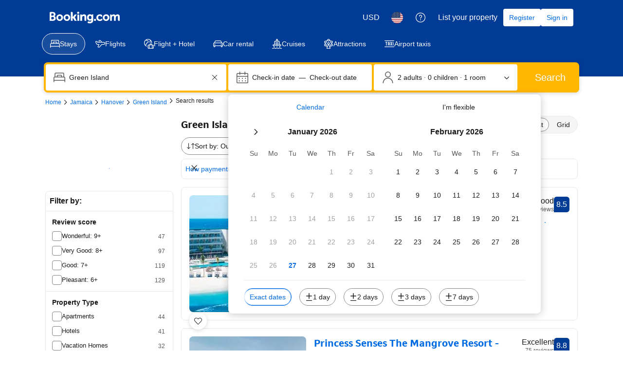

--- FILE ---
content_type: text/html; charset=UTF-8
request_url: https://www.booking.com/searchresults.html?dest_id=-3752062&dest_type=city&
body_size: 1821
content:
<!DOCTYPE html>
<html lang="en">
<head>
    <meta charset="utf-8">
    <meta name="viewport" content="width=device-width, initial-scale=1">
    <title></title>
    <style>
        body {
            font-family: "Arial";
        }
    </style>
    <script type="text/javascript">
    window.awsWafCookieDomainList = ['booking.com'];
    window.gokuProps = {
"key":"AQIDAHjcYu/GjX+QlghicBgQ/7bFaQZ+m5FKCMDnO+vTbNg96AGMf6bGuw9mDE9eyBCEMKniAAAAfjB8BgkqhkiG9w0BBwagbzBtAgEAMGgGCSqGSIb3DQEHATAeBglghkgBZQMEAS4wEQQMmnnQ9WfkpQc3fug0AgEQgDsAQF9NEt2/jo5Sc2Lxq/TmfDUwU2A472D8EU2hY1A6vahKX/mrrKco8Mbrl6Xbf4iRd1Ek87aXuadEDg==",
          "iv":"D549qgE20QAACQop",
          "context":"YSdJ6hEV9axM135CYyy28/TizYxXdn/IqfZg2NL+QuFEmm/ejODpTvFaw30+LsYYyUuh1VRM/4LLnTSP5KelWNdSBU5gb8hFYtH2+I9TL7WdP+2HUi+33Opfe1nkWKMj57XirZDWs8rQ6TKNyK5xJLeu0mdITgiJUMWKytYmcOjMELtZkA0LC9Ym8sMUumcVqXIEuZcnGCtKAp7JAcE3IcXP9uBR4eS2q0vmOv4wO9ci/rIDV1rh55e4o9Rz0lkBHVwvuPeseSZgfkvX3qFoCGTe96pYfKgm10bVNenqP4CljLFUb4hen59dmq5pX08mttj+PaY551cDQAbeF7hlPKRjgYlvsEcG2cF62lEUsxK4xmgZDVz1Vg=="
};
    </script>
    <script src="https://d8c14d4960ca.337f8b16.us-east-2.token.awswaf.com/d8c14d4960ca/a18a4859af9c/f81f84a03d17/challenge.js"></script>
</head>
<body>
    <div id="challenge-container"></div>
    <script type="text/javascript">
        AwsWafIntegration.saveReferrer();
        AwsWafIntegration.checkForceRefresh().then((forceRefresh) => {
            if (forceRefresh) {
                AwsWafIntegration.forceRefreshToken().then(() => {
                    window.location.reload(true);
                });
            } else {
                AwsWafIntegration.getToken().then(() => {
                    window.location.reload(true);
                });
            }
        });
    </script>
    <noscript>
        <h1>JavaScript is disabled</h1>
        In order to continue, we need to verify that you're not a robot.
        This requires JavaScript. Enable JavaScript and then reload the page.
    </noscript>
</body>
</html>

--- FILE ---
content_type: text/css
request_url: https://cf.bstatic.com/psb/capla/static/css/client.296f9939.css
body_size: 31139
content:
.e56b4c5778{position:var(--bui_mixin_position)!important}.e56b4c5778[style*="--bui_mixin_position--s"]{--bui_mixin_position:var(--bui_mixin_position--s)}@media (min-width:576px){.e56b4c5778[style*="--bui_mixin_position--m"]{--bui_mixin_position:var(--bui_mixin_position--m)}}@media (min-width:1024px){.e56b4c5778[style*="--bui_mixin_position--l"]{--bui_mixin_position:var(--bui_mixin_position--l)}}@media (min-width:1280px){.e56b4c5778[style*="--bui_mixin_position--xl"]{--bui_mixin_position:var(--bui_mixin_position--xl)}}.b8ec93deae{z-index:var(--bui_z_index_0)!important}.dc5f0d20f2{z-index:var(--bui_z_index_1)!important}.c8aa0dd803{z-index:var(--bui_z_index_2)!important}.d0c01597f2{z-index:var(--bui_z_index_3)!important}.debffa0668{z-index:var(--bui_z_index_4)!important}@media (min-width:576px){.e43de6376f{z-index:var(--bui_z_index_0)!important}.e2e9c4b273{z-index:var(--bui_z_index_1)!important}.d0591d1052{z-index:var(--bui_z_index_2)!important}.e333ee9dd0{z-index:var(--bui_z_index_3)!important}.a32f355da6{z-index:var(--bui_z_index_4)!important}}@media (min-width:1024px){.b04d4bd2f4{z-index:var(--bui_z_index_0)!important}.a58143ee66{z-index:var(--bui_z_index_1)!important}.c9e0d74d0f{z-index:var(--bui_z_index_2)!important}.ab3b76cfea{z-index:var(--bui_z_index_3)!important}.f0ad4013e7{z-index:var(--bui_z_index_4)!important}}@media (min-width:1280px){.e7c82629c8{z-index:var(--bui_z_index_0)!important}.aaf4de505b{z-index:var(--bui_z_index_1)!important}.caa94f5af5{z-index:var(--bui_z_index_2)!important}.def66448f1{z-index:var(--bui_z_index_3)!important}.bad9fb0063{z-index:var(--bui_z_index_4)!important}}.f65059a889{height:var(--bui_mixin_height)!important}.f65059a889[style*="--bui_mixin_height--s"]{--bui_mixin_height:var(--bui_mixin_height--s)}.f65059a889[style*="--bui_mixin_spaced_height--s"]{--bui_mixin_height:calc(var(--bui_mixin_spaced_height--s) * var(--bui_spacing_1x))}@media (min-width:576px){.f65059a889[style*="--bui_mixin_height--m"]{--bui_mixin_height:var(--bui_mixin_height--m)}.f65059a889[style*="--bui_mixin_spaced_height--m"]{--bui_mixin_height:calc(var(--bui_mixin_spaced_height--m) * var(--bui_spacing_1x))}}@media (min-width:1024px){.f65059a889[style*="--bui_mixin_height--l"]{--bui_mixin_height:var(--bui_mixin_height--l)}.f65059a889[style*="--bui_mixin_spaced_height--l"]{--bui_mixin_height:calc(var(--bui_mixin_spaced_height--l) * var(--bui_spacing_1x))}}@media (min-width:1280px){.f65059a889[style*="--bui_mixin_height--xl"]{--bui_mixin_height:var(--bui_mixin_height--xl)}.f65059a889[style*="--bui_mixin_spaced_height--xl"]{--bui_mixin_height:calc(var(--bui_mixin_spaced_height--xl) * var(--bui_spacing_1x))}}.f708d50531{min-height:var(--bui_mixin_min-height)!important}.f708d50531[style*="--bui_mixin_min-height--s"]{--bui_mixin_min-height:var(--bui_mixin_min-height--s)}.f708d50531[style*="--bui_mixin_spaced_min-height--s"]{--bui_mixin_min-height:calc(var(--bui_mixin_spaced_min-height--s) * var(--bui_spacing_1x))}@media (min-width:576px){.f708d50531[style*="--bui_mixin_min-height--m"]{--bui_mixin_min-height:var(--bui_mixin_min-height--m)}.f708d50531[style*="--bui_mixin_spaced_min-height--m"]{--bui_mixin_min-height:calc(var(--bui_mixin_spaced_min-height--m) * var(--bui_spacing_1x))}}@media (min-width:1024px){.f708d50531[style*="--bui_mixin_min-height--l"]{--bui_mixin_min-height:var(--bui_mixin_min-height--l)}.f708d50531[style*="--bui_mixin_spaced_min-height--l"]{--bui_mixin_min-height:calc(var(--bui_mixin_spaced_min-height--l) * var(--bui_spacing_1x))}}@media (min-width:1280px){.f708d50531[style*="--bui_mixin_min-height--xl"]{--bui_mixin_min-height:var(--bui_mixin_min-height--xl)}.f708d50531[style*="--bui_mixin_spaced_min-height--xl"]{--bui_mixin_min-height:calc(var(--bui_mixin_spaced_min-height--xl) * var(--bui_spacing_1x))}}.be69c62f32{max-height:var(--bui_mixin_max-height)!important}.be69c62f32[style*="--bui_mixin_max-height--s"]{--bui_mixin_max-height:var(--bui_mixin_max-height--s)}.be69c62f32[style*="--bui_mixin_spaced_max-height--s"]{--bui_mixin_max-height:calc(var(--bui_mixin_spaced_max-height--s) * var(--bui_spacing_1x))}@media (min-width:576px){.be69c62f32[style*="--bui_mixin_max-height--m"]{--bui_mixin_max-height:var(--bui_mixin_max-height--m)}.be69c62f32[style*="--bui_mixin_spaced_max-height--m"]{--bui_mixin_max-height:calc(var(--bui_mixin_spaced_max-height--m) * var(--bui_spacing_1x))}}@media (min-width:1024px){.be69c62f32[style*="--bui_mixin_max-height--l"]{--bui_mixin_max-height:var(--bui_mixin_max-height--l)}.be69c62f32[style*="--bui_mixin_spaced_max-height--l"]{--bui_mixin_max-height:calc(var(--bui_mixin_spaced_max-height--l) * var(--bui_spacing_1x))}}@media (min-width:1280px){.be69c62f32[style*="--bui_mixin_max-height--xl"]{--bui_mixin_max-height:var(--bui_mixin_max-height--xl)}.be69c62f32[style*="--bui_mixin_spaced_max-height--xl"]{--bui_mixin_max-height:calc(var(--bui_mixin_spaced_max-height--xl) * var(--bui_spacing_1x))}}.db48780985{width:var(--bui_mixin_width)!important}.db48780985[style*="--bui_mixin_width--s"]{--bui_mixin_width:var(--bui_mixin_width--s)}.db48780985[style*="--bui_mixin_spaced_width--s"]{--bui_mixin_width:calc(var(--bui_mixin_spaced_width--s) * var(--bui_spacing_1x))}@media (min-width:576px){.db48780985[style*="--bui_mixin_width--m"]{--bui_mixin_width:var(--bui_mixin_width--m)}.db48780985[style*="--bui_mixin_spaced_width--m"]{--bui_mixin_width:calc(var(--bui_mixin_spaced_width--m) * var(--bui_spacing_1x))}}@media (min-width:1024px){.db48780985[style*="--bui_mixin_width--l"]{--bui_mixin_width:var(--bui_mixin_width--l)}.db48780985[style*="--bui_mixin_spaced_width--l"]{--bui_mixin_width:calc(var(--bui_mixin_spaced_width--l) * var(--bui_spacing_1x))}}@media (min-width:1280px){.db48780985[style*="--bui_mixin_width--xl"]{--bui_mixin_width:var(--bui_mixin_width--xl)}.db48780985[style*="--bui_mixin_spaced_width--xl"]{--bui_mixin_width:calc(var(--bui_mixin_spaced_width--xl) * var(--bui_spacing_1x))}}.bce53b14de{min-width:var(--bui_mixin_min-width)!important}.bce53b14de[style*="--bui_mixin_min-width--s"]{--bui_mixin_min-width:var(--bui_mixin_min-width--s)}.bce53b14de[style*="--bui_mixin_spaced_min-width--s"]{--bui_mixin_min-width:calc(var(--bui_mixin_spaced_min-width--s) * var(--bui_spacing_1x))}@media (min-width:576px){.bce53b14de[style*="--bui_mixin_min-width--m"]{--bui_mixin_min-width:var(--bui_mixin_min-width--m)}.bce53b14de[style*="--bui_mixin_spaced_min-width--m"]{--bui_mixin_min-width:calc(var(--bui_mixin_spaced_min-width--m) * var(--bui_spacing_1x))}}@media (min-width:1024px){.bce53b14de[style*="--bui_mixin_min-width--l"]{--bui_mixin_min-width:var(--bui_mixin_min-width--l)}.bce53b14de[style*="--bui_mixin_spaced_min-width--l"]{--bui_mixin_min-width:calc(var(--bui_mixin_spaced_min-width--l) * var(--bui_spacing_1x))}}@media (min-width:1280px){.bce53b14de[style*="--bui_mixin_min-width--xl"]{--bui_mixin_min-width:var(--bui_mixin_min-width--xl)}.bce53b14de[style*="--bui_mixin_spaced_min-width--xl"]{--bui_mixin_min-width:calc(var(--bui_mixin_spaced_min-width--xl) * var(--bui_spacing_1x))}}.a3b97d1212{max-width:var(--bui_mixin_max-width)!important}.a3b97d1212[style*="--bui_mixin_max-width--s"]{--bui_mixin_max-width:var(--bui_mixin_max-width--s)}.a3b97d1212[style*="--bui_mixin_spaced_max-width--s"]{--bui_mixin_max-width:calc(var(--bui_mixin_spaced_max-width--s) * var(--bui_spacing_1x))}@media (min-width:576px){.a3b97d1212[style*="--bui_mixin_max-width--m"]{--bui_mixin_max-width:var(--bui_mixin_max-width--m)}.a3b97d1212[style*="--bui_mixin_spaced_max-width--m"]{--bui_mixin_max-width:calc(var(--bui_mixin_spaced_max-width--m) * var(--bui_spacing_1x))}}@media (min-width:1024px){.a3b97d1212[style*="--bui_mixin_max-width--l"]{--bui_mixin_max-width:var(--bui_mixin_max-width--l)}.a3b97d1212[style*="--bui_mixin_spaced_max-width--l"]{--bui_mixin_max-width:calc(var(--bui_mixin_spaced_max-width--l) * var(--bui_spacing_1x))}}@media (min-width:1280px){.a3b97d1212[style*="--bui_mixin_max-width--xl"]{--bui_mixin_max-width:var(--bui_mixin_max-width--xl)}.a3b97d1212[style*="--bui_mixin_spaced_max-width--xl"]{--bui_mixin_max-width:calc(var(--bui_mixin_spaced_max-width--xl) * var(--bui_spacing_1x))}}.ba42e7edec{inset:var(--bui_mixin_inset)!important}.ba42e7edec[style*="--bui_mixin_spaced_inset--s"]{--bui_mixin_inset:calc(var(--bui_mixin_spaced_inset--s) * var(--bui_spacing_1x))}@media (min-width:576px){.ba42e7edec[style*="--bui_mixin_spaced_inset--m"]{--bui_mixin_inset:calc(var(--bui_mixin_spaced_inset--m) * var(--bui_spacing_1x))}}@media (min-width:1024px){.ba42e7edec[style*="--bui_mixin_spaced_inset--l"]{--bui_mixin_inset:calc(var(--bui_mixin_spaced_inset--l) * var(--bui_spacing_1x))}}@media (min-width:1280px){.ba42e7edec[style*="--bui_mixin_spaced_inset--xl"]{--bui_mixin_inset:calc(var(--bui_mixin_spaced_inset--xl) * var(--bui_spacing_1x))}}.be4c4d4ecb{inset-block-start:var(--bui_mixin_inset-block-start)!important}.be4c4d4ecb[style*="--bui_mixin_inset-block-start--s"]{--bui_mixin_inset-block-start:var(--bui_mixin_inset-block-start--s)}.be4c4d4ecb[style*="--bui_mixin_spaced_inset-block-start--s"]{--bui_mixin_inset-block-start:calc(var(--bui_mixin_spaced_inset-block-start--s) * var(--bui_spacing_1x))}@media (min-width:576px){.be4c4d4ecb[style*="--bui_mixin_inset-block-start--m"]{--bui_mixin_inset-block-start:var(--bui_mixin_inset-block-start--m)}.be4c4d4ecb[style*="--bui_mixin_spaced_inset-block-start--m"]{--bui_mixin_inset-block-start:calc(var(--bui_mixin_spaced_inset-block-start--m) * var(--bui_spacing_1x))}}@media (min-width:1024px){.be4c4d4ecb[style*="--bui_mixin_inset-block-start--l"]{--bui_mixin_inset-block-start:var(--bui_mixin_inset-block-start--l)}.be4c4d4ecb[style*="--bui_mixin_spaced_inset-block-start--l"]{--bui_mixin_inset-block-start:calc(var(--bui_mixin_spaced_inset-block-start--l) * var(--bui_spacing_1x))}}@media (min-width:1280px){.be4c4d4ecb[style*="--bui_mixin_inset-block-start--xl"]{--bui_mixin_inset-block-start:var(--bui_mixin_inset-block-start--xl)}.be4c4d4ecb[style*="--bui_mixin_spaced_inset-block-start--xl"]{--bui_mixin_inset-block-start:calc(var(--bui_mixin_spaced_inset-block-start--xl) * var(--bui_spacing_1x))}}.fe36db2460{inset-block-end:var(--bui_mixin_inset-block-end)!important}.fe36db2460[style*="--bui_mixin_inset-block-end--s"]{--bui_mixin_inset-block-end:var(--bui_mixin_inset-block-end--s)}.fe36db2460[style*="--bui_mixin_spaced_inset-block-end--s"]{--bui_mixin_inset-block-end:calc(var(--bui_mixin_spaced_inset-block-end--s) * var(--bui_spacing_1x))}@media (min-width:576px){.fe36db2460[style*="--bui_mixin_inset-block-end--m"]{--bui_mixin_inset-block-end:var(--bui_mixin_inset-block-end--m)}.fe36db2460[style*="--bui_mixin_spaced_inset-block-end--m"]{--bui_mixin_inset-block-end:calc(var(--bui_mixin_spaced_inset-block-end--m) * var(--bui_spacing_1x))}}@media (min-width:1024px){.fe36db2460[style*="--bui_mixin_inset-block-end--l"]{--bui_mixin_inset-block-end:var(--bui_mixin_inset-block-end--l)}.fe36db2460[style*="--bui_mixin_spaced_inset-block-end--l"]{--bui_mixin_inset-block-end:calc(var(--bui_mixin_spaced_inset-block-end--l) * var(--bui_spacing_1x))}}@media (min-width:1280px){.fe36db2460[style*="--bui_mixin_inset-block-end--xl"]{--bui_mixin_inset-block-end:var(--bui_mixin_inset-block-end--xl)}.fe36db2460[style*="--bui_mixin_spaced_inset-block-end--xl"]{--bui_mixin_inset-block-end:calc(var(--bui_mixin_spaced_inset-block-end--xl) * var(--bui_spacing_1x))}}.e0a1a2193c{inset-inline-start:var(--bui_mixin_inset-inline-start)!important}.e0a1a2193c[style*="--bui_mixin_inset-inline-start--s"]{--bui_mixin_inset-inline-start:var(--bui_mixin_inset-inline-start--s)}.e0a1a2193c[style*="--bui_mixin_spaced_inset-inline-start--s"]{--bui_mixin_inset-inline-start:calc(var(--bui_mixin_spaced_inset-inline-start--s) * var(--bui_spacing_1x))}@media (min-width:576px){.e0a1a2193c[style*="--bui_mixin_inset-inline-start--m"]{--bui_mixin_inset-inline-start:var(--bui_mixin_inset-inline-start--m)}.e0a1a2193c[style*="--bui_mixin_spaced_inset-inline-start--m"]{--bui_mixin_inset-inline-start:calc(var(--bui_mixin_spaced_inset-inline-start--m) * var(--bui_spacing_1x))}}@media (min-width:1024px){.e0a1a2193c[style*="--bui_mixin_inset-inline-start--l"]{--bui_mixin_inset-inline-start:var(--bui_mixin_inset-inline-start--l)}.e0a1a2193c[style*="--bui_mixin_spaced_inset-inline-start--l"]{--bui_mixin_inset-inline-start:calc(var(--bui_mixin_spaced_inset-inline-start--l) * var(--bui_spacing_1x))}}@media (min-width:1280px){.e0a1a2193c[style*="--bui_mixin_inset-inline-start--xl"]{--bui_mixin_inset-inline-start:var(--bui_mixin_inset-inline-start--xl)}.e0a1a2193c[style*="--bui_mixin_spaced_inset-inline-start--xl"]{--bui_mixin_inset-inline-start:calc(var(--bui_mixin_spaced_inset-inline-start--xl) * var(--bui_spacing_1x))}}.b3f7445bb7{inset-inline-end:var(--bui_mixin_inset-inline-end)!important}.b3f7445bb7[style*="--bui_mixin_inset-inline-end--s"]{--bui_mixin_inset-inline-end:var(--bui_mixin_inset-inline-end--s)}.b3f7445bb7[style*="--bui_mixin_spaced_inset-inline-end--s"]{--bui_mixin_inset-inline-end:calc(var(--bui_mixin_spaced_inset-inline-end--s) * var(--bui_spacing_1x))}@media (min-width:576px){.b3f7445bb7[style*="--bui_mixin_inset-inline-end--m"]{--bui_mixin_inset-inline-end:var(--bui_mixin_inset-inline-end--m)}.b3f7445bb7[style*="--bui_mixin_spaced_inset-inline-end--m"]{--bui_mixin_inset-inline-end:calc(var(--bui_mixin_spaced_inset-inline-end--m) * var(--bui_spacing_1x))}}@media (min-width:1024px){.b3f7445bb7[style*="--bui_mixin_inset-inline-end--l"]{--bui_mixin_inset-inline-end:var(--bui_mixin_inset-inline-end--l)}.b3f7445bb7[style*="--bui_mixin_spaced_inset-inline-end--l"]{--bui_mixin_inset-inline-end:calc(var(--bui_mixin_spaced_inset-inline-end--l) * var(--bui_spacing_1x))}}@media (min-width:1280px){.b3f7445bb7[style*="--bui_mixin_inset-inline-end--xl"]{--bui_mixin_inset-inline-end:var(--bui_mixin_inset-inline-end--xl)}.b3f7445bb7[style*="--bui_mixin_spaced_inset-inline-end--xl"]{--bui_mixin_inset-inline-end:calc(var(--bui_mixin_spaced_inset-inline-end--xl) * var(--bui_spacing_1x))}}.e19e5a7d46{margin:var(--bui_mixin_margin)!important}.e19e5a7d46[style*="--bui_mixin_margin--s"]{--bui_mixin_margin:var(--bui_mixin_margin--s)}.e19e5a7d46[style*="--bui_mixin_spaced_margin--s"]{--bui_mixin_margin:calc(var(--bui_mixin_spaced_margin--s) * var(--bui_spacing_1x))}@media (min-width:576px){.e19e5a7d46[style*="--bui_mixin_margin--m"]{--bui_mixin_margin:var(--bui_mixin_margin--m)}.e19e5a7d46[style*="--bui_mixin_spaced_margin--m"]{--bui_mixin_margin:calc(var(--bui_mixin_spaced_margin--m) * var(--bui_spacing_1x))}}@media (min-width:1024px){.e19e5a7d46[style*="--bui_mixin_margin--l"]{--bui_mixin_margin:var(--bui_mixin_margin--l)}.e19e5a7d46[style*="--bui_mixin_spaced_margin--l"]{--bui_mixin_margin:calc(var(--bui_mixin_spaced_margin--l) * var(--bui_spacing_1x))}}@media (min-width:1280px){.e19e5a7d46[style*="--bui_mixin_margin--xl"]{--bui_mixin_margin:var(--bui_mixin_margin--xl)}.e19e5a7d46[style*="--bui_mixin_spaced_margin--xl"]{--bui_mixin_margin:calc(var(--bui_mixin_spaced_margin--xl) * var(--bui_spacing_1x))}}.dceb352308{margin-block-start:var(--bui_mixin_margin-block-start)!important}.dceb352308[style*="--bui_mixin_margin-block-start--s"]{--bui_mixin_margin-block-start:var(--bui_mixin_margin-block-start--s)}.dceb352308[style*="--bui_mixin_spaced_margin-block-start--s"]{--bui_mixin_margin-block-start:calc(var(--bui_mixin_spaced_margin-block-start--s) * var(--bui_spacing_1x))}@media (min-width:576px){.dceb352308[style*="--bui_mixin_margin-block-start--m"]{--bui_mixin_margin-block-start:var(--bui_mixin_margin-block-start--m)}.dceb352308[style*="--bui_mixin_spaced_margin-block-start--m"]{--bui_mixin_margin-block-start:calc(var(--bui_mixin_spaced_margin-block-start--m) * var(--bui_spacing_1x))}}@media (min-width:1024px){.dceb352308[style*="--bui_mixin_margin-block-start--l"]{--bui_mixin_margin-block-start:var(--bui_mixin_margin-block-start--l)}.dceb352308[style*="--bui_mixin_spaced_margin-block-start--l"]{--bui_mixin_margin-block-start:calc(var(--bui_mixin_spaced_margin-block-start--l) * var(--bui_spacing_1x))}}@media (min-width:1280px){.dceb352308[style*="--bui_mixin_margin-block-start--xl"]{--bui_mixin_margin-block-start:var(--bui_mixin_margin-block-start--xl)}.dceb352308[style*="--bui_mixin_spaced_margin-block-start--xl"]{--bui_mixin_margin-block-start:calc(var(--bui_mixin_spaced_margin-block-start--xl) * var(--bui_spacing_1x))}}.cc39684d69{margin-block-end:var(--bui_mixin_margin-block-end)!important}.cc39684d69[style*="--bui_mixin_margin-block-end--s"]{--bui_mixin_margin-block-end:var(--bui_mixin_margin-block-end--s)}.cc39684d69[style*="--bui_mixin_spaced_margin-block-end--s"]{--bui_mixin_margin-block-end:calc(var(--bui_mixin_spaced_margin-block-end--s) * var(--bui_spacing_1x))}@media (min-width:576px){.cc39684d69[style*="--bui_mixin_margin-block-end--m"]{--bui_mixin_margin-block-end:var(--bui_mixin_margin-block-end--m)}.cc39684d69[style*="--bui_mixin_spaced_margin-block-end--m"]{--bui_mixin_margin-block-end:calc(var(--bui_mixin_spaced_margin-block-end--m) * var(--bui_spacing_1x))}}@media (min-width:1024px){.cc39684d69[style*="--bui_mixin_margin-block-end--l"]{--bui_mixin_margin-block-end:var(--bui_mixin_margin-block-end--l)}.cc39684d69[style*="--bui_mixin_spaced_margin-block-end--l"]{--bui_mixin_margin-block-end:calc(var(--bui_mixin_spaced_margin-block-end--l) * var(--bui_spacing_1x))}}@media (min-width:1280px){.cc39684d69[style*="--bui_mixin_margin-block-end--xl"]{--bui_mixin_margin-block-end:var(--bui_mixin_margin-block-end--xl)}.cc39684d69[style*="--bui_mixin_spaced_margin-block-end--xl"]{--bui_mixin_margin-block-end:calc(var(--bui_mixin_spaced_margin-block-end--xl) * var(--bui_spacing_1x))}}.c354d0c443{margin-inline-start:var(--bui_mixin_margin-inline-start)!important}.c354d0c443[style*="--bui_mixin_margin-inline-start--s"]{--bui_mixin_margin-inline-start:var(--bui_mixin_margin-inline-start--s)}.c354d0c443[style*="--bui_mixin_spaced_margin-inline-start--s"]{--bui_mixin_margin-inline-start:calc(var(--bui_mixin_spaced_margin-inline-start--s) * var(--bui_spacing_1x))}@media (min-width:576px){.c354d0c443[style*="--bui_mixin_margin-inline-start--m"]{--bui_mixin_margin-inline-start:var(--bui_mixin_margin-inline-start--m)}.c354d0c443[style*="--bui_mixin_spaced_margin-inline-start--m"]{--bui_mixin_margin-inline-start:calc(var(--bui_mixin_spaced_margin-inline-start--m) * var(--bui_spacing_1x))}}@media (min-width:1024px){.c354d0c443[style*="--bui_mixin_margin-inline-start--l"]{--bui_mixin_margin-inline-start:var(--bui_mixin_margin-inline-start--l)}.c354d0c443[style*="--bui_mixin_spaced_margin-inline-start--l"]{--bui_mixin_margin-inline-start:calc(var(--bui_mixin_spaced_margin-inline-start--l) * var(--bui_spacing_1x))}}@media (min-width:1280px){.c354d0c443[style*="--bui_mixin_margin-inline-start--xl"]{--bui_mixin_margin-inline-start:var(--bui_mixin_margin-inline-start--xl)}.c354d0c443[style*="--bui_mixin_spaced_margin-inline-start--xl"]{--bui_mixin_margin-inline-start:calc(var(--bui_mixin_spaced_margin-inline-start--xl) * var(--bui_spacing_1x))}}.b9eb26be13{margin-inline-end:var(--bui_mixin_margin-inline-end)!important}.b9eb26be13[style*="--bui_mixin_margin-inline-end--s"]{--bui_mixin_margin-inline-end:var(--bui_mixin_margin-inline-end--s)}.b9eb26be13[style*="--bui_mixin_spaced_margin-inline-end--s"]{--bui_mixin_margin-inline-end:calc(var(--bui_mixin_spaced_margin-inline-end--s) * var(--bui_spacing_1x))}@media (min-width:576px){.b9eb26be13[style*="--bui_mixin_margin-inline-end--m"]{--bui_mixin_margin-inline-end:var(--bui_mixin_margin-inline-end--m)}.b9eb26be13[style*="--bui_mixin_spaced_margin-inline-end--m"]{--bui_mixin_margin-inline-end:calc(var(--bui_mixin_spaced_margin-inline-end--m) * var(--bui_spacing_1x))}}@media (min-width:1024px){.b9eb26be13[style*="--bui_mixin_margin-inline-end--l"]{--bui_mixin_margin-inline-end:var(--bui_mixin_margin-inline-end--l)}.b9eb26be13[style*="--bui_mixin_spaced_margin-inline-end--l"]{--bui_mixin_margin-inline-end:calc(var(--bui_mixin_spaced_margin-inline-end--l) * var(--bui_spacing_1x))}}@media (min-width:1280px){.b9eb26be13[style*="--bui_mixin_margin-inline-end--xl"]{--bui_mixin_margin-inline-end:var(--bui_mixin_margin-inline-end--xl)}.b9eb26be13[style*="--bui_mixin_spaced_margin-inline-end--xl"]{--bui_mixin_margin-inline-end:calc(var(--bui_mixin_spaced_margin-inline-end--xl) * var(--bui_spacing_1x))}}.a9a0c61ed3{padding:var(--bui_mixin_padding)!important}.a9a0c61ed3[style*="--bui_mixin_spaced_padding--s"]{--bui_mixin_padding:calc(var(--bui_mixin_spaced_padding--s) * var(--bui_spacing_1x))}@media (min-width:576px){.a9a0c61ed3[style*="--bui_mixin_spaced_padding--m"]{--bui_mixin_padding:calc(var(--bui_mixin_spaced_padding--m) * var(--bui_spacing_1x))}}@media (min-width:1024px){.a9a0c61ed3[style*="--bui_mixin_spaced_padding--l"]{--bui_mixin_padding:calc(var(--bui_mixin_spaced_padding--l) * var(--bui_spacing_1x))}}@media (min-width:1280px){.a9a0c61ed3[style*="--bui_mixin_spaced_padding--xl"]{--bui_mixin_padding:calc(var(--bui_mixin_spaced_padding--xl) * var(--bui_spacing_1x))}}.e65bb8178d{padding-block-start:var(--bui_mixin_padding-block-start)!important}.e65bb8178d[style*="--bui_mixin_spaced_padding-block-start--s"]{--bui_mixin_padding-block-start:calc(var(--bui_mixin_spaced_padding-block-start--s) * var(--bui_spacing_1x))}@media (min-width:576px){.e65bb8178d[style*="--bui_mixin_spaced_padding-block-start--m"]{--bui_mixin_padding-block-start:calc(var(--bui_mixin_spaced_padding-block-start--m) * var(--bui_spacing_1x))}}@media (min-width:1024px){.e65bb8178d[style*="--bui_mixin_spaced_padding-block-start--l"]{--bui_mixin_padding-block-start:calc(var(--bui_mixin_spaced_padding-block-start--l) * var(--bui_spacing_1x))}}@media (min-width:1280px){.e65bb8178d[style*="--bui_mixin_spaced_padding-block-start--xl"]{--bui_mixin_padding-block-start:calc(var(--bui_mixin_spaced_padding-block-start--xl) * var(--bui_spacing_1x))}}.b5f4517f4e{padding-block-end:var(--bui_mixin_padding-block-end)!important}.b5f4517f4e[style*="--bui_mixin_spaced_padding-block-end--s"]{--bui_mixin_padding-block-end:calc(var(--bui_mixin_spaced_padding-block-end--s) * var(--bui_spacing_1x))}@media (min-width:576px){.b5f4517f4e[style*="--bui_mixin_spaced_padding-block-end--m"]{--bui_mixin_padding-block-end:calc(var(--bui_mixin_spaced_padding-block-end--m) * var(--bui_spacing_1x))}}@media (min-width:1024px){.b5f4517f4e[style*="--bui_mixin_spaced_padding-block-end--l"]{--bui_mixin_padding-block-end:calc(var(--bui_mixin_spaced_padding-block-end--l) * var(--bui_spacing_1x))}}@media (min-width:1280px){.b5f4517f4e[style*="--bui_mixin_spaced_padding-block-end--xl"]{--bui_mixin_padding-block-end:calc(var(--bui_mixin_spaced_padding-block-end--xl) * var(--bui_spacing_1x))}}.b5f6fed9a8{padding-inline-start:var(--bui_mixin_padding-inline-start)!important}.b5f6fed9a8[style*="--bui_mixin_spaced_padding-inline-start--s"]{--bui_mixin_padding-inline-start:calc(var(--bui_mixin_spaced_padding-inline-start--s) * var(--bui_spacing_1x))}@media (min-width:576px){.b5f6fed9a8[style*="--bui_mixin_spaced_padding-inline-start--m"]{--bui_mixin_padding-inline-start:calc(var(--bui_mixin_spaced_padding-inline-start--m) * var(--bui_spacing_1x))}}@media (min-width:1024px){.b5f6fed9a8[style*="--bui_mixin_spaced_padding-inline-start--l"]{--bui_mixin_padding-inline-start:calc(var(--bui_mixin_spaced_padding-inline-start--l) * var(--bui_spacing_1x))}}@media (min-width:1280px){.b5f6fed9a8[style*="--bui_mixin_spaced_padding-inline-start--xl"]{--bui_mixin_padding-inline-start:calc(var(--bui_mixin_spaced_padding-inline-start--xl) * var(--bui_spacing_1x))}}.e5f6b5ce19{padding-inline-end:var(--bui_mixin_padding-inline-end)!important}.e5f6b5ce19[style*="--bui_mixin_spaced_padding-inline-end--s"]{--bui_mixin_padding-inline-end:calc(var(--bui_mixin_spaced_padding-inline-end--s) * var(--bui_spacing_1x))}@media (min-width:576px){.e5f6b5ce19[style*="--bui_mixin_spaced_padding-inline-end--m"]{--bui_mixin_padding-inline-end:calc(var(--bui_mixin_spaced_padding-inline-end--m) * var(--bui_spacing_1x))}}@media (min-width:1024px){.e5f6b5ce19[style*="--bui_mixin_spaced_padding-inline-end--l"]{--bui_mixin_padding-inline-end:calc(var(--bui_mixin_spaced_padding-inline-end--l) * var(--bui_spacing_1x))}}@media (min-width:1280px){.e5f6b5ce19[style*="--bui_mixin_spaced_padding-inline-end--xl"]{--bui_mixin_padding-inline-end:calc(var(--bui_mixin_spaced_padding-inline-end--xl) * var(--bui_spacing_1x))}}
.cec0620c60{background:none;padding:0;border:none;width:100%;cursor:pointer;text-align:start;outline:none;display:flex;align-items:center}.d10f6911f7{flex-grow:1}.e19912385b{margin-inline-start:var(--bui_spacing_4x);flex-shrink:0;transition:transform var(--bui_animation_press)}[data-bui-keyboard] .cec0620c60:focus .e19912385b{outline:none;box-shadow:0 0 0 2px var(--bui_color_background_base),0 0 0 4px var(--bui_color_action_border)}.fd8f72d6ed{height:0;transition:height var(--bui_animation_appear)}.cec0620c60+.fd8f72d6ed>.f92d48f0f7{padding-block-start:var(--bui_spacing_4x)}.da91e271b2>.cec0620c60>.e19912385b{transform:rotate(180deg)}.f74be3efab>.cec0620c60{cursor:default}.f74be3efab>.cec0620c60>.e19912385b{visibility:hidden}
.fc70cba028{display:inline-block;fill:currentcolor;height:var(--bui_icon_height)}.fc70cba028 svg{display:inline-block;vertical-align:top;height:100%;width:auto}[dir=rtl] .fc70cba028 svg[data-rtl-flip]{transform:scaleX(-1)}.a6a35239c6{display:block}.f24706dc71{--bui_icon_height:var(--bui_spacing_3x);--bui_icon_height_scaling:calc(var(--bui_rem_spacing_1x) * 3)}.b07389308a{--bui_icon_height:calc(var(--bui_spacing_3x) + var(--bui_spacing_half));--bui_icon_height_scaling:calc(var(--bui_rem_spacing_1x) * 3.5)}.ca6ff50764{--bui_icon_height:var(--bui_spacing_4x);--bui_icon_height_scaling:calc(var(--bui_rem_spacing_1x) * 4)}.e2a1cd6bfe{--bui_icon_height:calc(var(--bui_spacing_1x) * 5);--bui_icon_height_scaling:calc(var(--bui_rem_spacing_1x) * 5)}.c2a70a5db2{--bui_icon_height:var(--bui_spacing_6x);--bui_icon_height_scaling:calc(var(--bui_rem_spacing_1x) * 6)}.a618c196ed{--bui_icon_height:calc(var(--bui_spacing_1x) * 7);--bui_icon_height_scaling:calc(var(--bui_rem_spacing_1x) * 7)}.a05b0f0138{--bui_icon_height:calc(var(--bui_spacing_1x) * 9);--bui_icon_height_scaling:calc(var(--bui_rem_spacing_1x) * 9)}@media (min-width:576px){.a762f05415{--bui_icon_height:var(--bui_spacing_3x);--bui_icon_height_scaling:calc(var(--bui_rem_spacing_1x) * 3)}.d3d760d15d{--bui_icon_height:calc(var(--bui_spacing_3x) + var(--bui_spacing_half));--bui_icon_height_scaling:calc(var(--bui_rem_spacing_1x) * 3.5)}.aa66f9b013{--bui_icon_height:var(--bui_spacing_4x);--bui_icon_height_scaling:calc(var(--bui_rem_spacing_1x) * 4)}.c0b733296b{--bui_icon_height:calc(var(--bui_spacing_1x) * 5);--bui_icon_height_scaling:calc(var(--bui_rem_spacing_1x) * 5)}.be3558fc27{--bui_icon_height:var(--bui_spacing_6x);--bui_icon_height_scaling:calc(var(--bui_rem_spacing_1x) * 6)}.c662fa58af{--bui_icon_height:calc(var(--bui_spacing_1x) * 7);--bui_icon_height_scaling:calc(var(--bui_rem_spacing_1x) * 7)}.d12e3de200{--bui_icon_height:calc(var(--bui_spacing_1x) * 9);--bui_icon_height_scaling:calc(var(--bui_rem_spacing_1x) * 9)}}@media (min-width:1024px){.ed7fe72138{--bui_icon_height:var(--bui_spacing_3x);--bui_icon_height_scaling:calc(var(--bui_rem_spacing_1x) * 3)}.c5146d4425{--bui_icon_height:calc(var(--bui_spacing_3x) + var(--bui_spacing_half));--bui_icon_height_scaling:calc(var(--bui_rem_spacing_1x) * 3.5)}.e464447762{--bui_icon_height:var(--bui_spacing_4x);--bui_icon_height_scaling:calc(var(--bui_rem_spacing_1x) * 4)}.c5307cea6a{--bui_icon_height:calc(var(--bui_spacing_1x) * 5);--bui_icon_height_scaling:calc(var(--bui_rem_spacing_1x) * 5)}.a2d59d98b0{--bui_icon_height:var(--bui_spacing_6x);--bui_icon_height_scaling:calc(var(--bui_rem_spacing_1x) * 6)}.e0f65833bc{--bui_icon_height:calc(var(--bui_spacing_1x) * 7);--bui_icon_height_scaling:calc(var(--bui_rem_spacing_1x) * 7)}.d10f61b23c{--bui_icon_height:calc(var(--bui_spacing_1x) * 9);--bui_icon_height_scaling:calc(var(--bui_rem_spacing_1x) * 9)}}@media (min-width:1280px){.b195774e9a{--bui_icon_height:var(--bui_spacing_3x);--bui_icon_height_scaling:calc(var(--bui_rem_spacing_1x) * 3)}.e853c42dcb{--bui_icon_height:calc(var(--bui_spacing_3x) + var(--bui_spacing_half));--bui_icon_height_scaling:calc(var(--bui_rem_spacing_1x) * 3.5)}.d3473a02cd{--bui_icon_height:var(--bui_spacing_4x);--bui_icon_height_scaling:calc(var(--bui_rem_spacing_1x) * 4)}.c8b9e5ba15{--bui_icon_height:calc(var(--bui_spacing_1x) * 5);--bui_icon_height_scaling:calc(var(--bui_rem_spacing_1x) * 5)}.b3217edee6{--bui_icon_height:var(--bui_spacing_6x);--bui_icon_height_scaling:calc(var(--bui_rem_spacing_1x) * 6)}.bd6f9ca0eb{--bui_icon_height:calc(var(--bui_spacing_1x) * 7);--bui_icon_height_scaling:calc(var(--bui_rem_spacing_1x) * 7)}.f0eb198949{--bui_icon_height:calc(var(--bui_spacing_1x) * 9);--bui_icon_height_scaling:calc(var(--bui_rem_spacing_1x) * 9)}}.c8605fc002{height:var(--bui_icon_height_scaling)}.f31e2e83ee{color:var(--bui_color_white);fill:var(--bui_color_white)}.ed13e01125{color:var(--bui_color_action_foreground);fill:var(--bui_color_action_foreground)}.aaf3b86a63{color:var(--bui_color_destructive_foreground);fill:var(--bui_color_destructive_foreground)}.c4eb483735{color:var(--bui_color_callout_foreground);fill:var(--bui_color_callout_foreground)}.d9a47cfb90{color:var(--bui_color_accent_foreground);fill:var(--bui_color_accent_foreground)}.aa4ead526c{color:var(--bui_color_constructive_foreground);fill:var(--bui_color_constructive_foreground)}.e691003af0{color:var(--bui_color_foreground);fill:var(--bui_color_foreground)}.bc7d708ceb{color:var(--bui_color_foreground_alt);fill:var(--bui_color_foreground_alt)}.e104e9c985{color:var(--bui_color_foreground_disabled);fill:var(--bui_color_foreground_disabled)}.d53b7d32fa{color:var(--bui_color_brand_genius_secondary_foreground);fill:var(--bui_color_brand_genius_secondary_foreground)}
.de576f5064{display:inline-flex;vertical-align:top;text-decoration:none;box-sizing:border-box;position:relative;-webkit-tap-highlight-color:transparent}.de576f5064[role=button],a.de576f5064,button.de576f5064{cursor:pointer}.de576f5064:focus{outline:none;z-index:10}button.de576f5064[disabled]{cursor:not-allowed}button.de576f5064[disabled]:active{transform:none}[data-bui-keyboard] .de576f5064:focus{outline:none;box-shadow:0 0 0 2px var(--bui_color_background_base),0 0 0 4px var(--bui_color_action_border)}[data-bui-keyboard] .de576f5064.e7f2b1a356:focus{outline:none;box-shadow:inset 0 0 0 2px var(--bui_color_background_base),inset 0 0 0 4px var(--bui_color_action_border)}.a9d40b8d51{width:100%}.a0ddd706cc{width:auto}@media (min-width:576px){.ae2cbfe2bd{width:100%}.e48024b356{width:auto}}@media (min-width:1024px){.c6d85a8b50{width:100%}.a1c4f79311{width:auto}}@media (min-width:1280px){.ae5b9b34ed{width:100%}.cd7c0aab41{width:auto}}
.d688a78625{margin-block-start:calc(var(--bui_spacing_2x) * -1);padding-block-start:var(--bui_spacing_2x);overflow:hidden}.e7ed5670f0{position:relative;border-block-start:var(--bui_action_bar_container_border_block_start);background:var(--bui_action_bar_container_background);padding-block-start:var(--bui_action_bar_container_padding)!important;padding-block-end:var(--bui_action_bar_container_padding)!important}.e7ed5670f0:before{content:var(--bui_action_bar_container_before_content,none);position:absolute;inset:0;box-shadow:var(--bui_shadow_100);transform:rotate(180deg)}.e14d3cce62:not(.c159f827c2){padding-inline-start:var(--bui_action_bar_container_padding)!important;padding-inline-end:var(--bui_action_bar_container_padding)!important}.caa36a7a1b{padding-inline-start:var(--bui_action_bar_container_padding)!important;padding-inline-end:var(--bui_action_bar_container_padding)!important}.fe7a503e88{--bui_action_bar_container_padding:var(--bui_spacing_4x)}.cb6d625feb{--bui_action_bar_container_padding:var(--bui_spacing_6x)}@media (min-width:576px){.eeb2430e32{--bui_action_bar_container_padding:var(--bui_spacing_4x)}.d0e8f02a27{--bui_action_bar_container_padding:var(--bui_spacing_6x)}}@media (min-width:1024px){.ac705667b6{--bui_action_bar_container_padding:var(--bui_spacing_4x)}.ee5b21afdc{--bui_action_bar_container_padding:var(--bui_spacing_6x)}}@media (min-width:1280px){.d806b4ad5a{--bui_action_bar_container_padding:var(--bui_spacing_4x)}.b4766369e6{--bui_action_bar_container_padding:var(--bui_spacing_6x)}}.cd88912331{--bui_action_bar_container_background:var(
      --bui_color_background_elevation_two
    );--bui_action_bar_container_border_block_start:0px;--bui_action_bar_container_before_content:""}.b84b5448aa{--bui_action_bar_container_background:var(
      --bui_color_background_elevation_one
    );--bui_action_bar_container_border_block_start:var(--bui_border_width_100) solid var(--bui_color_border_alt);--bui_action_bar_container_before_content:none}@media (min-width:576px){.fe8976437d{--bui_action_bar_container_background:var(
      --bui_color_background_elevation_two
    );--bui_action_bar_container_border_block_start:0px;--bui_action_bar_container_before_content:""}.b0b5c604a9{--bui_action_bar_container_background:var(
      --bui_color_background_elevation_one
    );--bui_action_bar_container_border_block_start:var(--bui_border_width_100) solid var(--bui_color_border_alt);--bui_action_bar_container_before_content:none}}@media (min-width:1024px){.ccdb091abb{--bui_action_bar_container_background:var(
      --bui_color_background_elevation_two
    );--bui_action_bar_container_border_block_start:0px;--bui_action_bar_container_before_content:""}.f8bc7b9817{--bui_action_bar_container_background:var(
      --bui_color_background_elevation_one
    );--bui_action_bar_container_border_block_start:var(--bui_border_width_100) solid var(--bui_color_border_alt);--bui_action_bar_container_before_content:none}}@media (min-width:1280px){.f1feb23c7c{--bui_action_bar_container_background:var(
      --bui_color_background_elevation_two
    );--bui_action_bar_container_border_block_start:0px;--bui_action_bar_container_before_content:""}.aea243872b{--bui_action_bar_container_background:var(
      --bui_color_background_elevation_one
    );--bui_action_bar_container_border_block_start:var(--bui_border_width_100) solid var(--bui_color_border_alt);--bui_action_bar_container_before_content:none}}
.f6e3a11b0d{--bui_stack_height:initial;display:flex;padding:0;list-style-type:none;height:var(--bui_stack_height,initial);margin:0}.f6e3a11b0d>*{flex-shrink:0;margin-block-start:initial;margin-block-end:initial;margin-inline-start:initial;margin-inline-end:initial}.ae5dbab14d{flex-wrap:initial;flex-direction:column;align-items:stretch}.c6d08b4c3c{flex-wrap:initial;flex-direction:column-reverse;align-items:stretch}.a19a26a18c{flex-direction:row;flex-wrap:wrap;align-items:flex-start}.c465553d73{flex-direction:row-reverse;flex-wrap:wrap;align-items:flex-start}@media (min-width:576px){.d3ba4953f2{flex-wrap:initial;flex-direction:column;align-items:stretch}.ca05620d39{flex-wrap:initial;flex-direction:column-reverse;align-items:stretch}.e333be57fb{flex-direction:row;flex-wrap:wrap;align-items:flex-start}.baa9ff7cb4{flex-direction:row-reverse;flex-wrap:wrap;align-items:flex-start}}@media (min-width:1024px){.dd80fd7239{flex-wrap:initial;flex-direction:column;align-items:stretch}.a0c1f8f1ab{flex-wrap:initial;flex-direction:column-reverse;align-items:stretch}.e4bbc1c29d{flex-direction:row;flex-wrap:wrap;align-items:flex-start}.a5b13b6f97{flex-direction:row-reverse;flex-wrap:wrap;align-items:flex-start}}@media (min-width:1280px){.cb727dde9d{flex-wrap:initial;flex-direction:column;align-items:stretch}.d2494722e7{flex-wrap:initial;flex-direction:column-reverse;align-items:stretch}.de53fbc8ba{flex-direction:row;flex-wrap:wrap;align-items:flex-start}.cc37fe0a57{flex-direction:row-reverse;flex-wrap:wrap;align-items:flex-start}}.d8df6227ee{align-items:flex-start}.e9e7508e96{align-items:flex-end}.a81870d302{align-items:center}.ed582438e0{align-items:stretch}.eec6f8ec18{align-items:baseline}@media (min-width:576px){.cb9db0b6f0{align-items:flex-start}.f72bca7c10{align-items:flex-end}.a2e918a6c5{align-items:center}.f59b4ee697{align-items:stretch}.a2344d4660{align-items:baseline}}@media (min-width:1024px){.cc4baf6f51{align-items:flex-start}.ebce531bb5{align-items:flex-end}.d9016002e0{align-items:center}.b2c4b3d4f3{align-items:stretch}.a76e8e33dc{align-items:baseline}}@media (min-width:1280px){.e521da2b48{align-items:flex-start}.ca0aa64e9b{align-items:flex-end}.eecae96f4c{align-items:center}.c1cee826e2{align-items:stretch}.afcc397cf7{align-items:baseline}}.d38ad692ea{justify-content:flex-start}.ff07c65a27{justify-content:center}.faf6ceb00b{justify-content:flex-end}.dcb3e09ec9{justify-content:space-between}@media (min-width:576px){.eef1366bef{justify-content:flex-start}.eecb76b4fd{justify-content:center}.f0b4bb7457{justify-content:flex-end}.d171f9fafb{justify-content:space-between}}@media (min-width:1024px){.f1537ebc21{justify-content:flex-start}.a9112a0fe2{justify-content:center}.adf23f94ce{justify-content:flex-end}.a056af48ef{justify-content:space-between}}@media (min-width:1280px){.a1a80537c8{justify-content:flex-start}.b881b59adb{justify-content:center}.ffb4fdba44{justify-content:flex-end}.be84d645ce{justify-content:space-between}}.f6e3a11b0d{gap:var(--bui_stack_gap)}.f6e3a11b0d[style*="--bui_stack_spaced_gap--s"]{--bui_stack_gap:calc(var(--bui_stack_spaced_gap--s) * var(--bui_spacing_1x))}@media (min-width:576px){.f6e3a11b0d[style*="--bui_stack_spaced_gap--m"]{--bui_stack_gap:calc(var(--bui_stack_spaced_gap--m) * var(--bui_spacing_1x))}}@media (min-width:1024px){.f6e3a11b0d[style*="--bui_stack_spaced_gap--l"]{--bui_stack_gap:calc(var(--bui_stack_spaced_gap--l) * var(--bui_spacing_1x))}}@media (min-width:1280px){.f6e3a11b0d[style*="--bui_stack_spaced_gap--xl"]{--bui_stack_gap:calc(var(--bui_stack_spaced_gap--xl) * var(--bui_spacing_1x))}}.ae5dbab14d>.fb38870757{margin-block:auto 0;margin-inline:0}.c6d08b4c3c>.fb38870757{margin-block:0 auto;margin-inline:0}.bf6042a033>.fb38870757,.a19a26a18c>.fb38870757{margin-block:0;margin-inline:auto 0}.c465553d73>.fb38870757{margin-block:0;margin-inline:0 auto}@media (min-width:576px){.d3ba4953f2>.fb38870757{margin-block:auto 0;margin-inline:0}.ca05620d39>.fb38870757{margin-block:0 auto;margin-inline:0}.bee05befb7>.fb38870757,.e333be57fb>.fb38870757{margin-block:0;margin-inline:auto 0}.baa9ff7cb4>.fb38870757{margin-block:0;margin-inline:0 auto}}@media (min-width:1024px){.dd80fd7239>.fb38870757{margin-block:auto 0;margin-inline:0}.a0c1f8f1ab>.fb38870757{margin-block:0 auto;margin-inline:0}.d2f3eed033>.fb38870757,.e4bbc1c29d>.fb38870757{margin-block:0;margin-inline:auto 0}.a5b13b6f97>.fb38870757{margin-block:0;margin-inline:0 auto}}@media (min-width:1280px){.cb727dde9d>.fb38870757{margin-block:auto 0;margin-inline:0}.d2494722e7>.fb38870757{margin-block:0 auto;margin-inline:0}.b74f12b22d>.fb38870757,.de53fbc8ba>.fb38870757{margin-block:0;margin-inline:auto 0}.cc37fe0a57>.fb38870757{margin-block:0;margin-inline:0 auto}}.c6d08b4c3c:only-child,.ae5dbab14d:only-child{--bui_stack_height:100%}@media (min-width:576px){.d3ba4953f2:only-child,.ca05620d39:only-child{--bui_stack_height:100%}}@media (min-width:1024px){.dd80fd7239:only-child,.a0c1f8f1ab:only-child{--bui_stack_height:100%}}@media (min-width:1280px){.cb727dde9d:only-child,.d2494722e7:only-child{--bui_stack_height:100%}}.ac30880487{flex-wrap:nowrap}.a5a81c5b1f{flex-wrap:nowrap}.cd4d950873{flex-wrap:wrap}.f17a0dcd9f{flex-wrap:wrap-reverse}@media (min-width:576px){.aab4516b3e{flex-wrap:nowrap}.dda1b77268{flex-wrap:wrap}.c61eb258e6{flex-wrap:wrap-reverse}}@media (min-width:1024px){.e59e6e8ef2{flex-wrap:nowrap}.f4258aaa57{flex-wrap:wrap}.a100ea893c{flex-wrap:wrap-reverse}}@media (min-width:1280px){.e4a4854a22{flex-wrap:nowrap}.b04bb51685{flex-wrap:wrap}.e73041208b{flex-wrap:wrap-reverse}}.eacfba15b7{flex-grow:1}.e95943ce9b{flex-grow:initial}@media (min-width:576px){.f6850f7e64{flex-grow:1}.e766110cc8{flex-grow:initial}}@media (min-width:1024px){.bc6ba4faf5{flex-grow:1}.a9e5cd1cb7{flex-grow:initial}}@media (min-width:1280px){.fadba9cd87{flex-grow:1}.a7c848f499{flex-grow:initial}}.bae85c6a1f{align-self:flex-start}.ada72836da{align-self:center}.cfcc920406{align-self:flex-end}@media (min-width:576px){.ade781d9d6{align-self:flex-start}.bac09aa511{align-self:center}.a68c492deb{align-self:flex-end}}@media (min-width:1024px){.f6968218be{align-self:flex-start}.b0ef1cef26{align-self:center}.ed582007e5{align-self:flex-end}}@media (min-width:1280px){.c3a73cf733{align-self:flex-start}.bcc05a7577{align-self:center}.a343dea354{align-self:flex-end}}.aa225776f2{flex-basis:100%;flex-grow:1}.ca9d921c46{flex-shrink:1}.e7dc80a559{align-self:flex-start}.f6707cac49{align-self:center}.df2f987ca8{align-self:flex-end}.eb650ff1ea{align-self:stretch}
.f5a887a489{margin:0;border:0;background:var(--bui_color_border_alt)}.cca4521350{height:var(--bui_border_width_100);width:initial}.addbd5114e{height:100%;width:var(--bui_border_width_100)}@media (min-width:576px){.c94444c941{height:var(--bui_border_width_100);width:initial}.dae56ba604{height:100%;width:var(--bui_border_width_100)}}@media (min-width:1024px){.b161875138{height:var(--bui_border_width_100);width:initial}.b60de81029{height:100%;width:var(--bui_border_width_100)}}@media (min-width:1280px){.c30b7a104a{height:var(--bui_border_width_100);width:initial}.c3d34507a6{height:100%;width:var(--bui_border_width_100)}}
.b46cd7aad7{vertical-align:middle;border-radius:var(--bui_border_radius_100);background:#0000;transition:var(--bui_animation_press);transition-property:transform;align-items:center;justify-content:center}.b46cd7aad7:before{content:"";position:absolute;inset:0;pointer-events:none;border:var(--bui_border_width_100) solid #0000;border-radius:var(--bui_border_radius_100);box-sizing:border-box;transition:var(--bui_animation_hover);transition-property:background-color,border-color}.b46cd7aad7:active{transform:scale(.98)}.b46cd7aad7.ba5203cc4e,.b46cd7aad7:active,.b46cd7aad7:focus,.b46cd7aad7:hover,.b46cd7aad7:link,.b46cd7aad7:visited{text-decoration:none}.ec1ff2f0cb{position:relative;display:inline-flex;fill:currentcolor;overflow:hidden;flex-shrink:0;margin:0 calc(var(--bui_spacing_3x) * -1)}.e31845302d{margin-inline-start:0;margin-inline-end:var(--bui_spacing_2x)}.a30db35632{margin-inline-start:var(--bui_spacing_2x);margin-inline-end:0}.ca2ca5203b{position:relative}.e03e357281{display:none;position:absolute;inset-block-start:50%;left:50%;transform:translate(-50%,-50%);justify-content:center;align-items:center;gap:var(--bui_spacing_2x);width:calc(100% - var(--padding-inline) * 2)}.e03e357281>div:first-child{flex-shrink:0}.e03e357281>.ca2ca5203b{display:var(--loading-label-display,none);text-overflow:ellipsis;overflow:hidden;white-space:nowrap}.e3c9d43751{cursor:default}.e3c9d43751>.e03e357281{display:flex}.e3c9d43751>.ec1ff2f0cb,.e3c9d43751>.ca2ca5203b{visibility:hidden}.ced67027e5[disabled],.ced67027e5[disabled]:active,.ced67027e5[disabled]:hover,.ced67027e5[disabled][data-bui-focus]{color:var(--bui_color_foreground_disabled);cursor:not-allowed;text-decoration:none}.ced67027e5[disabled]:active:before,.ced67027e5[disabled]:before,.ced67027e5[disabled]:hover:before,.ced67027e5[disabled][data-bui-focus]:before{background-color:var(--bui_color_background_disabled);border-color:var(--bui_color_background_disabled)}.ca8e0b9533{color:var(--bui_color_on_cta_background)}.ca8e0b9533:before{background-color:var(--bui_color_cta_background);border-color:var(--bui_color_cta_background)}.ca8e0b9533.ba5203cc4e,.ca8e0b9533:active,.ca8e0b9533:focus,.ca8e0b9533:hover,.ca8e0b9533:link,.ca8e0b9533:visited,.ca8e0b9533[data-bui-focus]{color:var(--bui_color_on_cta_background)}.ca8e0b9533.ba5203cc4e:before,.ca8e0b9533:not(.e3c9d43751):active:before,.ca8e0b9533[data-bui-focus]:not(.e3c9d43751):before{background-color:var(--bui_color_cta_highlighted);border-color:var(--bui_color_cta_highlighted)}@media (hover:hover){.ca8e0b9533:not(.e3c9d43751):hover:before{background-color:var(--bui_color_cta_highlighted);border-color:var(--bui_color_cta_highlighted)}}.c67a8b4324{color:var(--bui_color_on_destructive_background)}.c67a8b4324:before{background-color:var(--bui_color_destructive_background);border-color:var(--bui_color_destructive_background)}.c67a8b4324.ba5203cc4e,.c67a8b4324:active,.c67a8b4324:focus,.c67a8b4324:hover,.c67a8b4324:link,.c67a8b4324:visited,.c67a8b4324[data-bui-focus]{color:var(--bui_color_on_destructive_background)}.c67a8b4324.ba5203cc4e:before,.c67a8b4324:not(.e3c9d43751):active:before,.c67a8b4324[data-bui-focus]:not(.e3c9d43751):before{background-color:var(--bui_color_destructive_highlighted);border-color:var(--bui_color_destructive_highlighted)}@media (hover:hover){.c67a8b4324:not(.e3c9d43751):hover:before{background-color:var(--bui_color_destructive_highlighted);border-color:var(--bui_color_destructive_highlighted)}}.d0a01e3d83[data-bui-focus][disabled],.d0a01e3d83[disabled],.d0a01e3d83[disabled]:active,.d0a01e3d83[disabled]:hover{color:var(--bui_color_foreground_disabled);cursor:not-allowed;text-decoration:none}.d0a01e3d83[data-bui-focus][disabled]:before,.d0a01e3d83[disabled]:active:before,.d0a01e3d83[disabled]:before,.d0a01e3d83[disabled]:hover:before{background-color:var(--bui_color_background_disabled_alt);border-color:var(--bui_color_background_disabled)}.bbf83acb81{background-color:var(--bui_color_background_elevation_one);color:var(--bui_color_action_foreground)}.bbf83acb81:before{background-color:#0000;border-color:var(--bui_color_action_border)}.bbf83acb81.ba5203cc4e,.bbf83acb81:active,.bbf83acb81:focus,.bbf83acb81:hover,.bbf83acb81:link,.bbf83acb81:visited,.bbf83acb81[data-bui-focus]{color:var(--bui_color_action_foreground)}.bbf83acb81.ba5203cc4e:before,.bbf83acb81:not(.e3c9d43751):active:before,.bbf83acb81[data-bui-focus]:not(.e3c9d43751):before{background-color:var(--bui_color_action_highlighted_alt);border-color:var(--bui_color_action_border)}@media (hover:hover){.bbf83acb81:not(.e3c9d43751):hover:before{background-color:var(--bui_color_action_highlighted_alt);border-color:var(--bui_color_action_border)}}.fb24e86e7f{background-color:var(--bui_color_background_elevation_one);color:var(--bui_color_destructive_foreground)}.fb24e86e7f:before{background-color:#0000;border-color:var(--bui_color_destructive_border)}.fb24e86e7f.ba5203cc4e,.fb24e86e7f:active,.fb24e86e7f:focus,.fb24e86e7f:hover,.fb24e86e7f:link,.fb24e86e7f:visited,.fb24e86e7f[data-bui-focus]{color:var(--bui_color_destructive_foreground)}.fb24e86e7f.ba5203cc4e:before,.fb24e86e7f:not(.e3c9d43751):active:before,.fb24e86e7f[data-bui-focus]:not(.e3c9d43751):before{background-color:var(--bui_color_destructive_highlighted_alt);border-color:var(--bui_color_destructive_border)}@media (hover:hover){.fb24e86e7f:not(.e3c9d43751):hover:before{background-color:var(--bui_color_destructive_highlighted_alt);border-color:var(--bui_color_destructive_border)}}.d986adce6d{background-color:var(--bui_color_background_elevation_one);color:var(--bui_color_foreground)}.d986adce6d:before{background-color:var(--bui_color_background_elevation_one);border-color:var(--bui_color_border)}.d986adce6d.ba5203cc4e,.d986adce6d:active,.d986adce6d:focus,.d986adce6d:hover,.d986adce6d:link,.d986adce6d:visited,.d986adce6d[data-bui-focus]{color:var(--bui_color_foreground)}.d986adce6d.ba5203cc4e:before,.d986adce6d:not(.e3c9d43751):active:before,.d986adce6d[data-bui-focus]:not(.e3c9d43751):before{background-color:var(--bui_color_highlighted_alt);border-color:var(--bui_color_border)}@media (hover:hover){.d986adce6d:not(.e3c9d43751):hover:before{background-color:var(--bui_color_highlighted_alt);border-color:var(--bui_color_border)}}.e26a59bb37{--bui_button_inline_padding_extra:calc(var(--bui_spacing_1x) * -1)}.e26a59bb37:before{background-color:#0000;border-color:#0000}.e26a59bb37[data-bui-focus][disabled],.e26a59bb37[disabled],.e26a59bb37[disabled]:active,.e26a59bb37[disabled]:hover{color:var(--bui_color_foreground_disabled);cursor:not-allowed;text-decoration:none}.aaf9b6e287{color:var(--bui_color_action_foreground)}.aaf9b6e287.ba5203cc4e,.aaf9b6e287:active,.aaf9b6e287:focus,.aaf9b6e287:hover,.aaf9b6e287:link,.aaf9b6e287:visited,.aaf9b6e287[data-bui-focus]{color:var(--bui_color_action_foreground)}.aaf9b6e287.ba5203cc4e:before,.aaf9b6e287:not(.e3c9d43751):active:before,.aaf9b6e287[data-bui-focus]:not(.e3c9d43751):before{background-color:var(--bui_color_action_highlighted_alt);border-color:#0000}@media (hover:hover){.aaf9b6e287:not(.e3c9d43751):hover:before{background-color:var(--bui_color_action_highlighted_alt);border-color:#0000}}.e7af09c4a6{color:var(--bui_color_destructive_foreground)}.e7af09c4a6.ba5203cc4e,.e7af09c4a6:active,.e7af09c4a6:focus,.e7af09c4a6:hover,.e7af09c4a6:link,.e7af09c4a6:visited,.e7af09c4a6[data-bui-focus]{color:var(--bui_color_destructive_foreground)}.e7af09c4a6.ba5203cc4e:before,.e7af09c4a6:not(.e3c9d43751):active:before,.e7af09c4a6[data-bui-focus]:not(.e3c9d43751):before{background-color:var(--bui_color_destructive_highlighted_alt);border-color:#0000}@media (hover:hover){.e7af09c4a6:not(.e3c9d43751):hover:before{background-color:var(--bui_color_destructive_highlighted_alt);border-color:#0000}}.daf5d4cb1c{color:var(--bui_color_foreground)}.daf5d4cb1c.ba5203cc4e,.daf5d4cb1c:active,.daf5d4cb1c:focus,.daf5d4cb1c:hover,.daf5d4cb1c:link,.daf5d4cb1c:visited,.daf5d4cb1c[data-bui-focus]{color:var(--bui_color_foreground)}.daf5d4cb1c.ba5203cc4e:before,.daf5d4cb1c:not(.e3c9d43751):active:before,.daf5d4cb1c[data-bui-focus]:not(.e3c9d43751):before{background-color:var(--bui_color_highlighted_alt);border-color:#0000}@media (hover:hover){.daf5d4cb1c:not(.e3c9d43751):hover:before{background-color:var(--bui_color_highlighted_alt);border-color:#0000}}.acb3638563{color:currentcolor}.acb3638563:before{opacity:0}.acb3638563.ba5203cc4e,.acb3638563:active,.acb3638563:focus,.acb3638563:hover,.acb3638563:link,.acb3638563:visited,.acb3638563[data-bui-focus]{color:currentcolor}.acb3638563.ba5203cc4e:before,.acb3638563:not(.e3c9d43751):active:before,.acb3638563[data-bui-focus]:not(.e3c9d43751):before{background-color:currentcolor;opacity:.1;border-color:#0000}@media (hover:hover){.acb3638563:not(.e3c9d43751):hover:before{background-color:currentcolor;opacity:.1;border-color:#0000}}.cf85d25fe8[disabled]:active:before,.cf85d25fe8[disabled]:before,.cf85d25fe8[disabled]:hover:before,.cf85d25fe8[disabled][data-bui-focus]:before{background-color:var(--bui_color_white)}.cf85d25fe8[data-bui-focus][disabled],.cf85d25fe8[disabled],.cf85d25fe8[disabled]:active,.cf85d25fe8[disabled]:hover{color:var(--bui_color_foreground_disabled);cursor:not-allowed;text-decoration:none}.eeb85fb8d1{background-color:var(--bui_color_white);color:var(--bui_color_black)}.eeb85fb8d1:before{border-color:#0000}.eeb85fb8d1.ba5203cc4e,.eeb85fb8d1:active,.eeb85fb8d1:focus,.eeb85fb8d1:hover,.eeb85fb8d1:link,.eeb85fb8d1:visited,.eeb85fb8d1[data-bui-focus]{color:var(--bui_color_black)}.eeb85fb8d1.ba5203cc4e:before,.eeb85fb8d1:not(.e3c9d43751):active:before,.eeb85fb8d1[data-bui-focus]:not(.e3c9d43751):before{background-color:#0000001f}@media (hover:hover){.eeb85fb8d1:not(.e3c9d43751):hover:before{background-color:#0000001f}}.e19e62abbe[disabled],.e19e62abbe[disabled]:active,.e19e62abbe[disabled]:hover,.e19e62abbe[disabled][data-bui-focus]{color:var(--bui_color_foreground_disabled);cursor:not-allowed;text-decoration:none;box-shadow:var(--bui_shadow_100)}.e19e62abbe[disabled]:active:before,.e19e62abbe[disabled]:before,.e19e62abbe[disabled]:hover:before,.e19e62abbe[disabled][data-bui-focus]:before{background-color:var(--bui_color_background_elevation_two);border-color:#0000}.c295306d66.e19e62abbe,.c295306d66.e19e62abbe:before{border-radius:50%}.fe50231b86{background-color:var(--bui_color_background_elevation_two);color:var(--bui_color_foreground);box-shadow:var(--bui_shadow_100)}.fe50231b86:before{border-color:#0000}.fe50231b86.ba5203cc4e,.fe50231b86:active,.fe50231b86:focus,.fe50231b86:hover,.fe50231b86:link,.fe50231b86:visited,.fe50231b86[data-bui-focus]{color:var(--bui_color_foreground)}.fe50231b86.ba5203cc4e:before,.fe50231b86:not(.e3c9d43751):active:before,.fe50231b86[data-bui-focus]:not(.e3c9d43751):before{background-color:var(--bui_color_highlighted_alt)}@media (hover:hover){.fe50231b86:not(.e3c9d43751):hover:before{background-color:var(--bui_color_highlighted_alt)}}.ec94c784a8{background-color:var(--bui_color_background_elevation_two);box-shadow:var(--bui_shadow_100);color:var(--bui_color_destructive_foreground)}.ec94c784a8.ba5203cc4e,.ec94c784a8:active,.ec94c784a8:focus,.ec94c784a8:hover,.ec94c784a8:link,.ec94c784a8:visited,.ec94c784a8[data-bui-focus]{color:var(--bui_color_destructive_foreground)}.ec94c784a8.ba5203cc4e:before,.ec94c784a8:not(.e3c9d43751):active:before,.ec94c784a8[data-bui-focus]:not(.e3c9d43751):before{background-color:var(--bui_color_destructive_highlighted_alt);border-color:#0000}@media (hover:hover){.ec94c784a8:not(.e3c9d43751):hover:before{background-color:var(--bui_color_destructive_highlighted_alt);border-color:#0000}}.bdd0fb6394,.bdd0fb6394:before{border-radius:var(--bui_border_radius_rounded)}.c7a901b0e7{--padding-block:var(--bui_spacing_1x);--padding-inline:calc(var(--bui_spacing_3x) + var(--bui_button_inline_padding_extra, 0px));padding:var(--padding-block) var(--padding-inline);margin-block-start:var(--bui_button_medium_margin_block_start,initial);margin-block-end:var(--bui_button_medium_margin_block_end,initial);margin-inline-start:var(--bui_button_medium_margin_inline_start,initial);margin-inline-end:var(--bui_button_medium_margin_inline_end,initial);min-height:calc(var(--bui_spacing_1x) * 9);min-width:calc(var(--bui_spacing_1x) * 9);font-size:var(--bui_font_emphasized_2_font-size);line-height:var(--bui_font_emphasized_2_line-height);font-weight:var(--bui_font_emphasized_2_font-weight);font-family:var(--bui_font_emphasized_2_font-family)}.dda427e6b5{--padding-block:var(--bui_spacing_2x);--padding-inline:calc(var(--bui_spacing_4x) + var(--bui_button_inline_padding_extra, 0px));padding:var(--padding-block) var(--padding-inline);margin-block-start:var(--bui_button_large_margin_block_start,initial);margin-block-end:var(--bui_button_large_margin_block_end,initial);margin-inline-start:var(--bui_button_large_margin_inline_start,initial);margin-inline-end:var(--bui_button_large_margin_inline_end,initial);min-height:calc(var(--bui_spacing_1x) * 12);min-width:calc(var(--bui_spacing_1x) * 12);font-size:var(--bui_font_emphasized_1_font-size);line-height:var(--bui_font_emphasized_1_line-height);font-weight:var(--bui_font_emphasized_1_font-weight);font-family:var(--bui_font_emphasized_1_font-family)}@media (min-width:576px){.eac0b38632{--padding-block:var(--bui_spacing_1x);--padding-inline:calc(var(--bui_spacing_3x) + var(--bui_button_inline_padding_extra, 0px));padding:var(--padding-block) var(--padding-inline);margin-block-start:var(--bui_button_medium_margin_block_start,initial);margin-block-end:var(--bui_button_medium_margin_block_end,initial);margin-inline-start:var(--bui_button_medium_margin_inline_start,initial);margin-inline-end:var(--bui_button_medium_margin_inline_end,initial);min-height:calc(var(--bui_spacing_1x) * 9);min-width:calc(var(--bui_spacing_1x) * 9);font-size:var(--bui_font_emphasized_2_font-size);line-height:var(--bui_font_emphasized_2_line-height);font-weight:var(--bui_font_emphasized_2_font-weight);font-family:var(--bui_font_emphasized_2_font-family)}.a21ab1ba44{--padding-block:var(--bui_spacing_2x);--padding-inline:calc(var(--bui_spacing_4x) + var(--bui_button_inline_padding_extra, 0px));padding:var(--padding-block) var(--padding-inline);margin-block-start:var(--bui_button_large_margin_block_start,initial);margin-block-end:var(--bui_button_large_margin_block_end,initial);margin-inline-start:var(--bui_button_large_margin_inline_start,initial);margin-inline-end:var(--bui_button_large_margin_inline_end,initial);min-height:calc(var(--bui_spacing_1x) * 12);min-width:calc(var(--bui_spacing_1x) * 12);font-size:var(--bui_font_emphasized_1_font-size);line-height:var(--bui_font_emphasized_1_line-height);font-weight:var(--bui_font_emphasized_1_font-weight);font-family:var(--bui_font_emphasized_1_font-family)}}@media (min-width:1024px){.f5d44858ac{--padding-block:var(--bui_spacing_1x);--padding-inline:calc(var(--bui_spacing_3x) + var(--bui_button_inline_padding_extra, 0px));padding:var(--padding-block) var(--padding-inline);margin-block-start:var(--bui_button_medium_margin_block_start,initial);margin-block-end:var(--bui_button_medium_margin_block_end,initial);margin-inline-start:var(--bui_button_medium_margin_inline_start,initial);margin-inline-end:var(--bui_button_medium_margin_inline_end,initial);min-height:calc(var(--bui_spacing_1x) * 9);min-width:calc(var(--bui_spacing_1x) * 9);font-size:var(--bui_font_emphasized_2_font-size);line-height:var(--bui_font_emphasized_2_line-height);font-weight:var(--bui_font_emphasized_2_font-weight);font-family:var(--bui_font_emphasized_2_font-family)}.fe41ed0953{--padding-block:var(--bui_spacing_2x);--padding-inline:calc(var(--bui_spacing_4x) + var(--bui_button_inline_padding_extra, 0px));padding:var(--padding-block) var(--padding-inline);margin-block-start:var(--bui_button_large_margin_block_start,initial);margin-block-end:var(--bui_button_large_margin_block_end,initial);margin-inline-start:var(--bui_button_large_margin_inline_start,initial);margin-inline-end:var(--bui_button_large_margin_inline_end,initial);min-height:calc(var(--bui_spacing_1x) * 12);min-width:calc(var(--bui_spacing_1x) * 12);font-size:var(--bui_font_emphasized_1_font-size);line-height:var(--bui_font_emphasized_1_line-height);font-weight:var(--bui_font_emphasized_1_font-weight);font-family:var(--bui_font_emphasized_1_font-family)}}@media (min-width:1280px){.eb4f18cfd9{--padding-block:var(--bui_spacing_1x);--padding-inline:calc(var(--bui_spacing_3x) + var(--bui_button_inline_padding_extra, 0px));padding:var(--padding-block) var(--padding-inline);margin-block-start:var(--bui_button_medium_margin_block_start,initial);margin-block-end:var(--bui_button_medium_margin_block_end,initial);margin-inline-start:var(--bui_button_medium_margin_inline_start,initial);margin-inline-end:var(--bui_button_medium_margin_inline_end,initial);min-height:calc(var(--bui_spacing_1x) * 9);min-width:calc(var(--bui_spacing_1x) * 9);font-size:var(--bui_font_emphasized_2_font-size);line-height:var(--bui_font_emphasized_2_line-height);font-weight:var(--bui_font_emphasized_2_font-weight);font-family:var(--bui_font_emphasized_2_font-family)}.a4e34b41c2{--padding-block:var(--bui_spacing_2x);--padding-inline:calc(var(--bui_spacing_4x) + var(--bui_button_inline_padding_extra, 0px));padding:var(--padding-block) var(--padding-inline);margin-block-start:var(--bui_button_large_margin_block_start,initial);margin-block-end:var(--bui_button_large_margin_block_end,initial);margin-inline-start:var(--bui_button_large_margin_inline_start,initial);margin-inline-end:var(--bui_button_large_margin_inline_end,initial);min-height:calc(var(--bui_spacing_1x) * 12);min-width:calc(var(--bui_spacing_1x) * 12);font-size:var(--bui_font_emphasized_1_font-size);line-height:var(--bui_font_emphasized_1_line-height);font-weight:var(--bui_font_emphasized_1_font-weight);font-family:var(--bui_font_emphasized_1_font-family)}}.f3e59d528f{text-align:center;--loading-label-display:block}.eed37d6a9d{text-align:inherit;--loading-label-display:none}@media (min-width:576px){.f4e9227a46{text-align:center;--loading-label-display:block}.d15e186d0b{text-align:inherit;--loading-label-display:none}}@media (min-width:1024px){.bec9eced2b{text-align:center;--loading-label-display:block}.df2695fd95{text-align:inherit;--loading-label-display:none}}@media (min-width:1280px){.b5eb1f5377{text-align:center;--loading-label-display:block}.a374d49e1b{text-align:inherit;--loading-label-display:none}}.e1e158e66b{display:inline-block;vertical-align:middle;max-width:100%}.afdff78c97 .e26a59bb37,.afdff78c97 .daf5d4cb1c{--bui_button_medium_margin_block_start:calc(var(--bui_spacing_2x) * -1);--bui_button_large_margin_block_start:calc(var(--bui_spacing_3x) * -1)}.d3fc0e4a6e .e26a59bb37,.d3fc0e4a6e .daf5d4cb1c{--bui_button_medium_margin_block_end:calc(var(--bui_spacing_2x) * -1);--bui_button_large_margin_block_end:calc(var(--bui_spacing_3x) * -1)}.ed7ea711b2 .e26a59bb37,.ed7ea711b2 .daf5d4cb1c{--bui_button_medium_margin_inline_start:calc(var(--bui_spacing_2x) * -1);--bui_button_large_margin_inline_start:calc(var(--bui_spacing_3x) * -1)}.ce103e449e .e26a59bb37,.ce103e449e .daf5d4cb1c{--bui_button_medium_margin_inline_end:calc(var(--bui_spacing_2x) * -1);--bui_button_large_margin_inline_end:calc(var(--bui_spacing_3x) * -1)}
@keyframes d927d4d75c{0%{transform:rotate(0deg)}to{transform:rotate(2turn)}}.a5a5bb7b98{direction:ltr;position:relative;animation:d927d4d75c 1s cubic-bezier(.445,.05,.55,.95) infinite;width:var(--bui_spinner_size);height:var(--bui_spinner_size)}.a5a5bb7b98:after,.a5a5bb7b98:before{content:"";border-radius:50%;position:absolute;z-index:2;transform:translateY(-50%);width:var(--bui_spinner_before_size);height:var(--bui_spinner_before_size)}.a5a5bb7b98:after{right:0;top:50%}.a5a5bb7b98:before{left:0;top:50%}.f96da71935:after,.f96da71935:before{content:"";position:absolute;left:0;right:0;top:0;bottom:0;border:solid #0000;border-radius:50%;border-width:var(--bui_spinner_inner_after_border_width)}.f96da71935:after{transform:rotate(-45deg)}.d107f695c7:after,.d107f695c7:before{background:var(--bui_color_white)}.d107f695c7 .f96da71935:before{border-color:var(--bui_color_white);opacity:.5}.d107f695c7 .f96da71935:after{border-right-color:var(--bui_color_white);border-top-color:var(--bui_color_white)}.a471b680dd:after,.a471b680dd:before{background:var(--bui_color_action_border)}.a471b680dd .f96da71935:before{border-color:var(--bui_color_border_alt)}.a471b680dd .f96da71935:after{border-right-color:var(--bui_color_action_border);border-top-color:var(--bui_color_action_border)}.d73821b186:after,.d73821b186:before{background:var(--bui_color_destructive_border)}.d73821b186 .f96da71935:before{border-color:var(--bui_color_border_alt)}.d73821b186 .f96da71935:after{border-right-color:var(--bui_color_destructive_border);border-top-color:var(--bui_color_destructive_border)}.f23a2f3652:after,.f23a2f3652:before{background:currentcolor}.f23a2f3652 .f96da71935:before{border-color:currentcolor;opacity:.5}.f23a2f3652 .f96da71935:after{border-right-color:currentcolor;border-top-color:currentcolor}.dcbad15173{--bui_spinner_size:var(--bui_spacing_4x);--bui_spinner_before_size:var(--bui_spacing_half);--bui_spinner_inner_after_border_width:var(--bui_spacing_half)}.ee54a45df5{--bui_spinner_size:var(--bui_spacing_6x);--bui_spinner_before_size:calc(var(--bui_spacing_half) * 1.5);--bui_spinner_inner_after_border_width:calc(var(--bui_spacing_half) * 1.5)}.fb6ce3357b{--bui_spinner_size:var(--bui_spacing_8x);--bui_spinner_before_size:var(--bui_spacing_1x);--bui_spinner_inner_after_border_width:var(--bui_spacing_1x)}.e49da6814f{--bui_spinner_size:calc(var(--bui_spacing_6x) * 2);--bui_spinner_before_size:calc(var(--bui_spacing_half) * 3);--bui_spinner_inner_after_border_width:calc(var(--bui_spacing_half) * 3)}@media (min-width:576px){.cd6810973e{--bui_spinner_size:var(--bui_spacing_4x);--bui_spinner_before_size:var(--bui_spacing_half);--bui_spinner_inner_after_border_width:var(--bui_spacing_half)}.d9836fce9e{--bui_spinner_size:var(--bui_spacing_6x);--bui_spinner_before_size:calc(var(--bui_spacing_half) * 1.5);--bui_spinner_inner_after_border_width:calc(var(--bui_spacing_half) * 1.5)}.f4e6a31a97{--bui_spinner_size:var(--bui_spacing_8x);--bui_spinner_before_size:var(--bui_spacing_1x);--bui_spinner_inner_after_border_width:var(--bui_spacing_1x)}.a455888c72{--bui_spinner_size:calc(var(--bui_spacing_6x) * 2);--bui_spinner_before_size:calc(var(--bui_spacing_half) * 3);--bui_spinner_inner_after_border_width:calc(var(--bui_spacing_half) * 3)}}@media (min-width:1024px){.bf9f062b03{--bui_spinner_size:var(--bui_spacing_4x);--bui_spinner_before_size:var(--bui_spacing_half);--bui_spinner_inner_after_border_width:var(--bui_spacing_half)}.b6059f3f7a{--bui_spinner_size:var(--bui_spacing_6x);--bui_spinner_before_size:calc(var(--bui_spacing_half) * 1.5);--bui_spinner_inner_after_border_width:calc(var(--bui_spacing_half) * 1.5)}.ebbede2826{--bui_spinner_size:var(--bui_spacing_8x);--bui_spinner_before_size:var(--bui_spacing_1x);--bui_spinner_inner_after_border_width:var(--bui_spacing_1x)}.e7e979b555{--bui_spinner_size:calc(var(--bui_spacing_6x) * 2);--bui_spinner_before_size:calc(var(--bui_spacing_half) * 3);--bui_spinner_inner_after_border_width:calc(var(--bui_spacing_half) * 3)}}@media (min-width:1280px){.fe7ddf101a{--bui_spinner_size:var(--bui_spacing_4x);--bui_spinner_before_size:var(--bui_spacing_half);--bui_spinner_inner_after_border_width:var(--bui_spacing_half)}.c9d47b0448{--bui_spinner_size:var(--bui_spacing_6x);--bui_spinner_before_size:calc(var(--bui_spacing_half) * 1.5);--bui_spinner_inner_after_border_width:calc(var(--bui_spacing_half) * 1.5)}.d4a2f2328a{--bui_spinner_size:var(--bui_spacing_8x);--bui_spinner_before_size:var(--bui_spacing_1x);--bui_spinner_inner_after_border_width:var(--bui_spacing_1x)}.ca804a82f9{--bui_spinner_size:calc(var(--bui_spacing_6x) * 2);--bui_spinner_before_size:calc(var(--bui_spacing_half) * 3);--bui_spinner_inner_after_border_width:calc(var(--bui_spacing_half) * 3)}}
@media (max-width:575px){.a803deb227{margin-inline:calc(var(--bui_spacing_4x) * -1)!important;border-radius:0!important;border-inline:0!important}.f1f3c0589e{border-radius:0!important;border-inline:0!important}}
.dc52072838{border-radius:var(--bui_border_radius_200)}.b7e562e196{display:var(--bui_alert_title_display);margin-block-end:var(--bui_spacing_2x)}.c8075b5e6a{margin-block-start:0}.a4c7b0eacb{height:var(--bui_alert_icon_height);display:inline-flex;align-items:center}.e731c8b903{--bui_alert_icon_height:var(--bui_font_body_2_line-height)}.a00934b4e0{--bui_alert_background:var(--bui_color_constructive_background_alt);--bui_alert_border:1px solid var(--bui_color_constructive_border);--bui_alert_color:var(--bui_color_constructive_foreground)}.a4719dfa47{--bui_alert_background:var(--bui_color_destructive_background_alt);--bui_alert_border:1px solid var(--bui_color_destructive_border);--bui_alert_color:var(--bui_color_destructive_foreground)}.c17fa3da63{--bui_alert_background:var(--bui_color_callout_background_alt);--bui_alert_border:1px solid var(--bui_color_callout_border);--bui_alert_color:var(--bui_color_callout_foreground)}.a8fb288c6b{--bui_alert_background:var(--bui_color_action_background_alt);--bui_alert_border:1px solid var(--bui_color_action_border);--bui_alert_color:var(--bui_color_foreground)}.adf3e7e5ef{--bui_alert_title_display:none;--bui_alert_icon_height:var(--bui_font_body_2_line-height);background-color:#0000;color:var(--bui_alert_color);border:none;padding:0}.eb3dfb58c3{--bui_alert_title_display:block;--bui_alert_icon_height:var(--bui_font_strong_1_line-height);background-color:var(--bui_alert_background);color:var(--bui_color_foreground);border:var(--bui_alert_border);padding:var(--bui_spacing_4x)}@media (min-width:576px){.eb1639e574{--bui_alert_title_display:none;--bui_alert_icon_height:var(--bui_font_body_2_line-height);background-color:#0000;color:var(--bui_alert_color);border:none;padding:0}.c6ad28e8db{--bui_alert_title_display:block;--bui_alert_icon_height:var(--bui_font_strong_1_line-height);background-color:var(--bui_alert_background);color:var(--bui_color_foreground);border:var(--bui_alert_border);padding:var(--bui_spacing_4x)}}@media (min-width:1024px){.c2c2c66fe4{--bui_alert_title_display:none;--bui_alert_icon_height:var(--bui_font_body_2_line-height);background-color:#0000;color:var(--bui_alert_color);border:none;padding:0}.d3533eb463{--bui_alert_title_display:block;--bui_alert_icon_height:var(--bui_font_strong_1_line-height);background-color:var(--bui_alert_background);color:var(--bui_color_foreground);border:var(--bui_alert_border);padding:var(--bui_spacing_4x)}}@media (min-width:1280px){.c2bfd8117f{--bui_alert_title_display:none;--bui_alert_icon_height:var(--bui_font_body_2_line-height);background-color:#0000;color:var(--bui_alert_color);border:none;padding:0}.fcc23f99df{--bui_alert_title_display:block;--bui_alert_icon_height:var(--bui_font_strong_1_line-height);background-color:var(--bui_alert_background);color:var(--bui_color_foreground);border:var(--bui_alert_border);padding:var(--bui_spacing_4x)}}
.f546354b44{color:var(--bui_color_foreground)}.fb14de7f14{color:var(--bui_color_foreground_alt)}.c221839bb8{color:var(--bui_color_action_foreground)}.cff4a33cd8{color:var(--bui_color_constructive_foreground)}.b020df2d9a{color:var(--bui_color_destructive_foreground)}.ab4f228024{color:var(--bui_color_accent_foreground)}.bd2f8bf387{color:var(--bui_color_callout_foreground)}.f77a73f1ba{color:var(--bui_color_white)}.af276307ef{color:var(--bui_color_foreground_disabled)}.c17d839019{color:var(--bui_color_brand_primary_foreground)}.e95787528d{color:var(--bui_color_brand_genius_secondary_foreground)}.d5fdb4c612{color:currentcolor}.cbe723ad43,.f76b4e9cbc{text-align:start}.fab9d44163{text-align:center}.f87e152973,.fb013d1357{text-align:end}.a8a1bbacc0{text-decoration:underline}.ceab560e07{-webkit-text-decoration:underline dotted;text-decoration:underline dotted}.fd52501612{text-decoration:line-through}.c96c95b7b9{white-space:nowrap}.eb39285829{text-wrap:balance}.b696009c86.f208b7af91>bdi,.b696009c86:not(.f208b7af91){display:-webkit-box;-webkit-box-orient:vertical;-webkit-line-clamp:var(--bui_text_lines);overflow:hidden}.ad367fa3e2{word-break:break-all}.e06b5b40a9{font-size:var(--bui_font_display_1_font-size);line-height:var(--bui_font_display_1_line-height);font-weight:var(--bui_font_display_1_font-weight);font-family:var(--bui_font_display_1_font-family)}.b4df1e0b6a{font-size:var(--bui_font_display_2_font-size);line-height:var(--bui_font_display_2_line-height);font-weight:var(--bui_font_display_2_font-weight);font-family:var(--bui_font_display_2_font-family)}.b98ba2834c{font-size:var(--bui_font_display_3_font-size);line-height:var(--bui_font_display_3_line-height);font-weight:var(--bui_font_display_3_font-weight);font-family:var(--bui_font_display_3_font-family)}.c543f93473{font-size:var(--bui_font_featured_1_font-size);line-height:var(--bui_font_featured_1_line-height);font-weight:var(--bui_font_featured_1_font-weight);font-family:var(--bui_font_featured_1_font-family)}.b4b2ed0a92{font-size:var(--bui_font_featured_2_font-size);line-height:var(--bui_font_featured_2_line-height);font-weight:var(--bui_font_featured_2_font-weight);font-family:var(--bui_font_featured_2_font-family)}.ec8e078fab{font-size:var(--bui_font_featured_3_font-size);line-height:var(--bui_font_featured_3_line-height);font-weight:var(--bui_font_featured_3_font-weight);font-family:var(--bui_font_featured_3_font-family)}.f2d726909b{font-size:var(--bui_font_headline_1_font-size);line-height:var(--bui_font_headline_1_line-height);font-weight:var(--bui_font_headline_1_font-weight);font-family:var(--bui_font_headline_1_font-family)}.a4ac75716e{font-size:var(--bui_font_headline_2_font-size);line-height:var(--bui_font_headline_2_line-height);font-weight:var(--bui_font_headline_2_font-weight);font-family:var(--bui_font_headline_2_font-family)}.b87c397a13{font-size:var(--bui_font_headline_3_font-size);line-height:var(--bui_font_headline_3_line-height);font-weight:var(--bui_font_headline_3_font-weight);font-family:var(--bui_font_headline_3_font-family)}.e7addce19e{font-size:var(--bui_font_strong_1_font-size);line-height:var(--bui_font_strong_1_line-height);font-weight:var(--bui_font_strong_1_font-weight);font-family:var(--bui_font_strong_1_font-family)}.b08850ce41{font-size:var(--bui_font_strong_2_font-size);line-height:var(--bui_font_strong_2_line-height);font-weight:var(--bui_font_strong_2_font-weight);font-family:var(--bui_font_strong_2_font-family)}.f63b14ab7a{font-size:var(--bui_font_emphasized_1_font-size);line-height:var(--bui_font_emphasized_1_line-height);font-weight:var(--bui_font_emphasized_1_font-weight);font-family:var(--bui_font_emphasized_1_font-family)}.a9918d47bf{font-size:var(--bui_font_emphasized_2_font-size);line-height:var(--bui_font_emphasized_2_line-height);font-weight:var(--bui_font_emphasized_2_font-weight);font-family:var(--bui_font_emphasized_2_font-family)}.da8a6fe12c{font-size:var(--bui_font_body_1_font-size);line-height:var(--bui_font_body_1_line-height);font-weight:var(--bui_font_body_1_font-weight);font-family:var(--bui_font_body_1_font-family)}.b99b6ef58f{font-size:var(--bui_font_body_2_font-size);line-height:var(--bui_font_body_2_line-height);font-weight:var(--bui_font_body_2_font-weight);font-family:var(--bui_font_body_2_font-family)}.fff1944c52{font-size:var(--bui_font_small_1_font-size);line-height:var(--bui_font_small_1_line-height);font-weight:var(--bui_font_small_1_font-weight);font-family:var(--bui_font_small_1_font-family)}.a91bd87e91{font-size:var(--bui_font_small_2_font-size);line-height:var(--bui_font_small_2_line-height);font-weight:var(--bui_font_small_2_font-weight);font-family:var(--bui_font_small_2_font-family)}@media (min-width:576px){.d2b2b75a11{font-size:var(--bui_font_display_1_font-size);line-height:var(--bui_font_display_1_line-height);font-weight:var(--bui_font_display_1_font-weight);font-family:var(--bui_font_display_1_font-family)}.b9c4823352{font-size:var(--bui_font_display_2_font-size);line-height:var(--bui_font_display_2_line-height);font-weight:var(--bui_font_display_2_font-weight);font-family:var(--bui_font_display_2_font-family)}.b969068690{font-size:var(--bui_font_display_3_font-size);line-height:var(--bui_font_display_3_line-height);font-weight:var(--bui_font_display_3_font-weight);font-family:var(--bui_font_display_3_font-family)}.e8397ee926{font-size:var(--bui_font_featured_1_font-size);line-height:var(--bui_font_featured_1_line-height);font-weight:var(--bui_font_featured_1_font-weight);font-family:var(--bui_font_featured_1_font-family)}.c92b62e766{font-size:var(--bui_font_featured_2_font-size);line-height:var(--bui_font_featured_2_line-height);font-weight:var(--bui_font_featured_2_font-weight);font-family:var(--bui_font_featured_2_font-family)}.a86d42e63d{font-size:var(--bui_font_featured_3_font-size);line-height:var(--bui_font_featured_3_line-height);font-weight:var(--bui_font_featured_3_font-weight);font-family:var(--bui_font_featured_3_font-family)}.e71ad60b3c{font-size:var(--bui_font_headline_1_font-size);line-height:var(--bui_font_headline_1_line-height);font-weight:var(--bui_font_headline_1_font-weight);font-family:var(--bui_font_headline_1_font-family)}.edde56c20a{font-size:var(--bui_font_headline_2_font-size);line-height:var(--bui_font_headline_2_line-height);font-weight:var(--bui_font_headline_2_font-weight);font-family:var(--bui_font_headline_2_font-family)}.a61b2b8e81{font-size:var(--bui_font_headline_3_font-size);line-height:var(--bui_font_headline_3_line-height);font-weight:var(--bui_font_headline_3_font-weight);font-family:var(--bui_font_headline_3_font-family)}.e5376e2651{font-size:var(--bui_font_strong_1_font-size);line-height:var(--bui_font_strong_1_line-height);font-weight:var(--bui_font_strong_1_font-weight);font-family:var(--bui_font_strong_1_font-family)}.e631a84d06{font-size:var(--bui_font_strong_2_font-size);line-height:var(--bui_font_strong_2_line-height);font-weight:var(--bui_font_strong_2_font-weight);font-family:var(--bui_font_strong_2_font-family)}.cddac26c17{font-size:var(--bui_font_emphasized_1_font-size);line-height:var(--bui_font_emphasized_1_line-height);font-weight:var(--bui_font_emphasized_1_font-weight);font-family:var(--bui_font_emphasized_1_font-family)}.cc91ed7135{font-size:var(--bui_font_emphasized_2_font-size);line-height:var(--bui_font_emphasized_2_line-height);font-weight:var(--bui_font_emphasized_2_font-weight);font-family:var(--bui_font_emphasized_2_font-family)}.f6e79b6f58{font-size:var(--bui_font_body_1_font-size);line-height:var(--bui_font_body_1_line-height);font-weight:var(--bui_font_body_1_font-weight);font-family:var(--bui_font_body_1_font-family)}.c8fc4edb3e{font-size:var(--bui_font_body_2_font-size);line-height:var(--bui_font_body_2_line-height);font-weight:var(--bui_font_body_2_font-weight);font-family:var(--bui_font_body_2_font-family)}.c341f3d84b{font-size:var(--bui_font_small_1_font-size);line-height:var(--bui_font_small_1_line-height);font-weight:var(--bui_font_small_1_font-weight);font-family:var(--bui_font_small_1_font-family)}.e74cd0be67{font-size:var(--bui_font_small_2_font-size);line-height:var(--bui_font_small_2_line-height);font-weight:var(--bui_font_small_2_font-weight);font-family:var(--bui_font_small_2_font-family)}}@media (min-width:1024px){.f216da8c21{font-size:var(--bui_font_display_1_font-size);line-height:var(--bui_font_display_1_line-height);font-weight:var(--bui_font_display_1_font-weight);font-family:var(--bui_font_display_1_font-family)}.c18ec601fc{font-size:var(--bui_font_display_2_font-size);line-height:var(--bui_font_display_2_line-height);font-weight:var(--bui_font_display_2_font-weight);font-family:var(--bui_font_display_2_font-family)}.ce66c66b0a{font-size:var(--bui_font_display_3_font-size);line-height:var(--bui_font_display_3_line-height);font-weight:var(--bui_font_display_3_font-weight);font-family:var(--bui_font_display_3_font-family)}.a7521740f9{font-size:var(--bui_font_featured_1_font-size);line-height:var(--bui_font_featured_1_line-height);font-weight:var(--bui_font_featured_1_font-weight);font-family:var(--bui_font_featured_1_font-family)}.e2f7ab1e86{font-size:var(--bui_font_featured_2_font-size);line-height:var(--bui_font_featured_2_line-height);font-weight:var(--bui_font_featured_2_font-weight);font-family:var(--bui_font_featured_2_font-family)}.e2a5d95b16{font-size:var(--bui_font_featured_3_font-size);line-height:var(--bui_font_featured_3_line-height);font-weight:var(--bui_font_featured_3_font-weight);font-family:var(--bui_font_featured_3_font-family)}.baca5abe9c{font-size:var(--bui_font_headline_1_font-size);line-height:var(--bui_font_headline_1_line-height);font-weight:var(--bui_font_headline_1_font-weight);font-family:var(--bui_font_headline_1_font-family)}.c33df90bc3{font-size:var(--bui_font_headline_2_font-size);line-height:var(--bui_font_headline_2_line-height);font-weight:var(--bui_font_headline_2_font-weight);font-family:var(--bui_font_headline_2_font-family)}.f4b5ebd037{font-size:var(--bui_font_headline_3_font-size);line-height:var(--bui_font_headline_3_line-height);font-weight:var(--bui_font_headline_3_font-weight);font-family:var(--bui_font_headline_3_font-family)}.b46af35260{font-size:var(--bui_font_strong_1_font-size);line-height:var(--bui_font_strong_1_line-height);font-weight:var(--bui_font_strong_1_font-weight);font-family:var(--bui_font_strong_1_font-family)}.f62e97f4ac{font-size:var(--bui_font_strong_2_font-size);line-height:var(--bui_font_strong_2_line-height);font-weight:var(--bui_font_strong_2_font-weight);font-family:var(--bui_font_strong_2_font-family)}.e723aea5a3{font-size:var(--bui_font_emphasized_1_font-size);line-height:var(--bui_font_emphasized_1_line-height);font-weight:var(--bui_font_emphasized_1_font-weight);font-family:var(--bui_font_emphasized_1_font-family)}.f8cef42f9c{font-size:var(--bui_font_emphasized_2_font-size);line-height:var(--bui_font_emphasized_2_line-height);font-weight:var(--bui_font_emphasized_2_font-weight);font-family:var(--bui_font_emphasized_2_font-family)}.ec6fe5f758{font-size:var(--bui_font_body_1_font-size);line-height:var(--bui_font_body_1_line-height);font-weight:var(--bui_font_body_1_font-weight);font-family:var(--bui_font_body_1_font-family)}.cb9142f941{font-size:var(--bui_font_body_2_font-size);line-height:var(--bui_font_body_2_line-height);font-weight:var(--bui_font_body_2_font-weight);font-family:var(--bui_font_body_2_font-family)}.a39fa1f434{font-size:var(--bui_font_small_1_font-size);line-height:var(--bui_font_small_1_line-height);font-weight:var(--bui_font_small_1_font-weight);font-family:var(--bui_font_small_1_font-family)}.c973f530ad{font-size:var(--bui_font_small_2_font-size);line-height:var(--bui_font_small_2_line-height);font-weight:var(--bui_font_small_2_font-weight);font-family:var(--bui_font_small_2_font-family)}}@media (min-width:1280px){.a9b97d07c3{font-size:var(--bui_font_display_1_font-size);line-height:var(--bui_font_display_1_line-height);font-weight:var(--bui_font_display_1_font-weight);font-family:var(--bui_font_display_1_font-family)}.cc55816bd9{font-size:var(--bui_font_display_2_font-size);line-height:var(--bui_font_display_2_line-height);font-weight:var(--bui_font_display_2_font-weight);font-family:var(--bui_font_display_2_font-family)}.fd4b88d020{font-size:var(--bui_font_display_3_font-size);line-height:var(--bui_font_display_3_line-height);font-weight:var(--bui_font_display_3_font-weight);font-family:var(--bui_font_display_3_font-family)}.ede94d94e8{font-size:var(--bui_font_featured_1_font-size);line-height:var(--bui_font_featured_1_line-height);font-weight:var(--bui_font_featured_1_font-weight);font-family:var(--bui_font_featured_1_font-family)}.e9a101baae{font-size:var(--bui_font_featured_2_font-size);line-height:var(--bui_font_featured_2_line-height);font-weight:var(--bui_font_featured_2_font-weight);font-family:var(--bui_font_featured_2_font-family)}.bd4d7e5ed6{font-size:var(--bui_font_featured_3_font-size);line-height:var(--bui_font_featured_3_line-height);font-weight:var(--bui_font_featured_3_font-weight);font-family:var(--bui_font_featured_3_font-family)}.d6770dfce3{font-size:var(--bui_font_headline_1_font-size);line-height:var(--bui_font_headline_1_line-height);font-weight:var(--bui_font_headline_1_font-weight);font-family:var(--bui_font_headline_1_font-family)}.ac9aa66b40{font-size:var(--bui_font_headline_2_font-size);line-height:var(--bui_font_headline_2_line-height);font-weight:var(--bui_font_headline_2_font-weight);font-family:var(--bui_font_headline_2_font-family)}.bc5db8d13b{font-size:var(--bui_font_headline_3_font-size);line-height:var(--bui_font_headline_3_line-height);font-weight:var(--bui_font_headline_3_font-weight);font-family:var(--bui_font_headline_3_font-family)}.e21a1af6d9{font-size:var(--bui_font_strong_1_font-size);line-height:var(--bui_font_strong_1_line-height);font-weight:var(--bui_font_strong_1_font-weight);font-family:var(--bui_font_strong_1_font-family)}.b86d8c023c{font-size:var(--bui_font_strong_2_font-size);line-height:var(--bui_font_strong_2_line-height);font-weight:var(--bui_font_strong_2_font-weight);font-family:var(--bui_font_strong_2_font-family)}.e788e337e2{font-size:var(--bui_font_emphasized_1_font-size);line-height:var(--bui_font_emphasized_1_line-height);font-weight:var(--bui_font_emphasized_1_font-weight);font-family:var(--bui_font_emphasized_1_font-family)}.fa1f75312f{font-size:var(--bui_font_emphasized_2_font-size);line-height:var(--bui_font_emphasized_2_line-height);font-weight:var(--bui_font_emphasized_2_font-weight);font-family:var(--bui_font_emphasized_2_font-family)}.a1e12609ce{font-size:var(--bui_font_body_1_font-size);line-height:var(--bui_font_body_1_line-height);font-weight:var(--bui_font_body_1_font-weight);font-family:var(--bui_font_body_1_font-family)}.ae4dedfa4e{font-size:var(--bui_font_body_2_font-size);line-height:var(--bui_font_body_2_line-height);font-weight:var(--bui_font_body_2_font-weight);font-family:var(--bui_font_body_2_font-family)}.e68d26b098{font-size:var(--bui_font_small_1_font-size);line-height:var(--bui_font_small_1_line-height);font-weight:var(--bui_font_small_1_font-weight);font-family:var(--bui_font_small_1_font-family)}.e96954ecdc{font-size:var(--bui_font_small_2_font-size);line-height:var(--bui_font_small_2_line-height);font-weight:var(--bui_font_small_2_font-weight);font-family:var(--bui_font_small_2_font-family)}}
.cfbcaf5985{max-width:100%}.ccfd96f467{position:relative}.d5a2558bdf{position:absolute;inset:0}.d5a2558bdf>img,.d5a2558bdf>picture,.d5a2558bdf>picture img{display:block;width:100%;height:100%;object-fit:cover}.cfbcaf5985{width:var(--bui_aspect_ratio_width)}.cfbcaf5985[style*="--bui_aspect_ratio_width--s"]{--bui_aspect_ratio_width:var(--bui_aspect_ratio_width--s)}.cfbcaf5985[style*="--bui_aspect_ratio_spaced_width--s"]{--bui_aspect_ratio_width:calc(var(--bui_aspect_ratio_spaced_width--s) * var(--bui_spacing_1x))}@media (min-width:576px){.cfbcaf5985[style*="--bui_aspect_ratio_width--m"]{--bui_aspect_ratio_width:var(--bui_aspect_ratio_width--m)}.cfbcaf5985[style*="--bui_aspect_ratio_spaced_width--m"]{--bui_aspect_ratio_width:calc(var(--bui_aspect_ratio_spaced_width--m) * var(--bui_spacing_1x))}}@media (min-width:1024px){.cfbcaf5985[style*="--bui_aspect_ratio_width--l"]{--bui_aspect_ratio_width:var(--bui_aspect_ratio_width--l)}.cfbcaf5985[style*="--bui_aspect_ratio_spaced_width--l"]{--bui_aspect_ratio_width:calc(var(--bui_aspect_ratio_spaced_width--l) * var(--bui_spacing_1x))}}@media (min-width:1280px){.cfbcaf5985[style*="--bui_aspect_ratio_width--xl"]{--bui_aspect_ratio_width:var(--bui_aspect_ratio_width--xl)}.cfbcaf5985[style*="--bui_aspect_ratio_spaced_width--xl"]{--bui_aspect_ratio_width:calc(var(--bui_aspect_ratio_spaced_width--xl) * var(--bui_spacing_1x))}}.ccfd96f467{padding-top:var(--bui_aspect_ratio_padding-top)}.ccfd96f467[style*="--bui_aspect_ratio_padding-top--s"]{--bui_aspect_ratio_padding-top:var(--bui_aspect_ratio_padding-top--s)}@media (min-width:576px){.ccfd96f467[style*="--bui_aspect_ratio_padding-top--m"]{--bui_aspect_ratio_padding-top:var(--bui_aspect_ratio_padding-top--m)}}@media (min-width:1024px){.ccfd96f467[style*="--bui_aspect_ratio_padding-top--l"]{--bui_aspect_ratio_padding-top:var(--bui_aspect_ratio_padding-top--l)}}@media (min-width:1280px){.ccfd96f467[style*="--bui_aspect_ratio_padding-top--xl"]{--bui_aspect_ratio_padding-top:var(--bui_aspect_ratio_padding-top--xl)}}
.f9adc3c0c0{border-radius:var(--bui_border_radius_200);background:var(--bui_color_background_elevation_two);color:var(--bui_color_foreground);box-shadow:var(--bui_shadow_100);padding:var(--bui_spacing_4x);box-sizing:border-box;position:relative;max-width:100%;width:var(--bui-popover-width);min-width:var(--bui-popover-min-width)}.a9fac427e6{padding-inline-end:calc(var(--bui_spacing_1x) * 9)}.cac9c7af37{display:none}@media (max-width:575px){.e20d7be14e{display:none}}@media (max-width:575px){.d93d3a7fb2,.fdacc33210{max-width:100%}}.be4ea0612c{padding:0}.c43ff8bd89{overflow:hidden}
.a297f43545{display:inline-block;vertical-align:middle}.a1b4756186{display:block}.e92623b463{z-index:var(--bui_z_index_flyout-internal);pointer-events:none;opacity:0;visibility:hidden;transition:var(--bui_animation_disappear);transition-property:opacity,transform,visibility;transform:translate(var(--content-transform-x,0),var(--content-transform-y,0));position:relative}.e92623b463 .ff4d3fef64{position:absolute;inset:0;transform:translate(calc(var(--content-transform-x, 0px) * -1),calc(var(--content-transform-y, 0px) * -1));z-index:-1;pointer-events:all}.e92623b463 .d0eca42f70{pointer-events:all;display:inline-block;vertical-align:top}.e92623b463.f715b90a7b,.e92623b463.dcad326e4a,.e92623b463.c94d41acfa{--content-transform-y:calc(var(--bui_spacing_4x) * -1)}.e92623b463.dcad326e4a.d33ff8f8a7,.e92623b463.c94d41acfa.d33ff8f8a7,.e92623b463.f715b90a7b.d33ff8f8a7{--content-transform-y:calc(var(--bui_spacing_2x) * -1)}.e92623b463.bf3abb59eb,.e92623b463.c901139a8e,.e92623b463.d66678ff94,.e92623b463.aa60612bc0{--content-transform-y:var(--bui_spacing_4x)}.e92623b463.c901139a8e.d33ff8f8a7,.e92623b463.d66678ff94.d33ff8f8a7,.e92623b463.aa60612bc0.d33ff8f8a7,.e92623b463.bf3abb59eb.d33ff8f8a7{--content-transform-y:var(--bui_spacing_2x)}.e92623b463.bb0bdf7d44,.e92623b463.ed70814f80,.e92623b463.fc3a8e4de9{--content-transform-x:calc(var(--bui_spacing_4x) * -1)}.e92623b463.ed70814f80.d33ff8f8a7,.e92623b463.fc3a8e4de9.d33ff8f8a7,.e92623b463.bb0bdf7d44.d33ff8f8a7{--content-transform-x:calc(var(--bui_spacing_2x) * -1)}.e92623b463.f06f3b02a3,.e92623b463.fea94e84cd,.e92623b463.b3fe631033{--content-transform-x:var(--bui_spacing_4x)}.e92623b463.fea94e84cd.d33ff8f8a7,.e92623b463.b3fe631033.d33ff8f8a7,.e92623b463.f06f3b02a3.d33ff8f8a7{--content-transform-x:var(--bui_spacing_2x)}.e92623b463.d33ff8f8a7{opacity:1;visibility:visible;transition-timing-function:var(--bui_animation_appear_timing_function);transition-duration:var(--bui_animation_appear_duration)}.e92623b463.ed123e9cbb .d0eca42f70{transition-property:opacity;transform:translate(0)}.e92623b463.e0b90e945e{transition:none}.eff78e3f3c>span:first-child,.eff78e3f3c>span:last-child{width:var(--bui-flyout-arrow-size);height:var(--bui-flyout-arrow-size);position:absolute}.eff78e3f3c>span:first-child{background:var(--bui-flyout-arrow-background)}.eff78e3f3c>span:last-child{box-shadow:var(--bui-flyout-arrow-shadow);z-index:-1}.ba18a8e395>span:first-child,.ba18a8e395>span:last-child{top:100%;left:50%;right:auto;transform:translateX(-50%) translateY(-50%) rotate(-45deg);transform-origin:center}.e96259bf35>span:first-child,.e96259bf35>span:last-child,.fa6bb5daf9>span:first-child,.fa6bb5daf9>span:last-child{top:0;left:50%;right:auto;transform:translateX(-50%) translateY(-50%) rotate(-45deg);transform-origin:center}.eedbf1a1a3>span:first-child,.eedbf1a1a3>span:last-child{top:50%;left:100%;right:auto;transform:translateX(-50%) translateY(-50%) rotate(-45deg);transform-origin:center}.ff665f700a>span:first-child,.ff665f700a>span:last-child{top:50%;left:0;right:auto;transform:translateX(-50%) translateY(-50%) rotate(-45deg);transform-origin:center}.ece427b327>span:first-child,.ece427b327>span:last-child{top:100%;left:var(--bui-flyout-arrow-offset);right:auto;transform:rotate(-45deg);transform-origin:top left}.eedc233641>span:first-child,.eedc233641>span:last-child{top:100%;left:auto;right:var(--bui-flyout-arrow-offset);transform:rotate(45deg);transform-origin:top right}.b31012c30e>span:first-child,.b31012c30e>span:last-child{top:0;left:var(--bui-flyout-arrow-offset);right:auto;transform:rotate(-45deg);transform-origin:top left}.d230e74d45>span:first-child,.d230e74d45>span:last-child{top:0;left:auto;right:var(--bui-flyout-arrow-offset);transform:rotate(45deg);transform-origin:top right}.a3371f5f02>span:first-child,.a3371f5f02>span:last-child{top:var(--bui-flyout-arrow-offset);left:100%;right:auto;transform:rotate(45deg);transform-origin:top left}.c97df2be00>span:first-child,.c97df2be00>span:last-child{bottom:var(--bui-flyout-arrow-offset);left:100%;right:auto;transform:rotate(-45deg);transform-origin:bottom left}.ef0eb9d39a>span:first-child,.ef0eb9d39a>span:last-child{top:var(--bui-flyout-arrow-offset);left:0;right:auto;transform:rotate(45deg);transform-origin:top left}.d5df55e3b0>span:first-child,.d5df55e3b0>span:last-child{left:0;right:auto;bottom:var(--bui-flyout-arrow-offset);transform:rotate(-45deg);transform-origin:bottom left}
.b779265b5e{position:relative;padding-inline-end:calc(var(--bui_spacing_1x) * 9)}.fe169dc72b{position:absolute;inset-block-start:var(--bui_spacing_half);inset-inline-end:0;z-index:5}.adbc75e8c0 .fe169dc72b{inset-block-start:var(--bui_spacing_4x);inset-inline-end:var(--bui_spacing_4x)}.adbc75e8c0,.a88beea1d7{padding-inline-end:0}
.dadb648d92{display:block;width:100%;border-radius:0;color:var(--bui_color_foreground);text-decoration:none;box-sizing:border-box;cursor:default;font-size:var(--bui_font_body_2_font-size);line-height:var(--bui_font_body_2_line-height);font-weight:var(--bui_font_body_2_font-weight);font-family:var(--bui_font_body_2_font-family);transform:none;transition:var(--bui_animation_hover);transition-property:background-color}.d1bc97eb82{overflow:hidden;text-overflow:ellipsis}.e2137fc6fd:hover,.e2137fc6fd[data-bui-focus]{background-color:var(--bui_color_highlighted_alt);cursor:pointer}[data-bui-keyboard] .e2137fc6fd.eb617ba59d[data-bui-focus]{background:none;outline:none;box-shadow:0 0 0 2px var(--bui_color_background_base),0 0 0 4px var(--bui_color_action_border)}.e2137fc6fd.bf787d573e,.e2137fc6fd.bf787d573e:focus,.e2137fc6fd.bf787d573e:hover,.e2137fc6fd.d3e21035d5[data-bui-focus]{background:var(--bui_color_action_highlighted_alt);color:var(--bui_color_action_foreground)}.e2137fc6fd[disabled],.e2137fc6fd[disabled]:hover .e2137fc6fd[disabled][data-bui-focus]{color:var(--bui_color_foreground_disabled);background:none;cursor:not-allowed}.eb617ba59d{border-radius:var(--bui_border_radius_100)}.aa638c7bba.ab97ce7db7,.aa638c7bba.e2137fc6fd{padding:var(--bui_spacing_3x)}.e8b99df2e6.ab97ce7db7,.e8b99df2e6.e2137fc6fd{padding:var(--bui_spacing_3x) var(--bui_spacing_4x)}.c9c4f3bbc2.ab97ce7db7,.c9c4f3bbc2.e2137fc6fd{padding:var(--bui_spacing_4x) var(--bui_spacing_6x)}
.a18a170653{position:relative;display:flex;align-items:center;justify-content:center;background-color:var(--bui_color_background);color:var(--bui_color_on_background);text-transform:uppercase;box-sizing:border-box}.f5c8371996{position:absolute;inset:0;object-fit:cover;background-size:cover;background-position:50%;background-repeat:no-repeat;background-color:var(--bui_color_background_alt)}.e27706bafb{width:100%;height:100%}.c82b1db4f9{height:var(--bui_spacing_6x);width:var(--bui_spacing_6x);font-size:var(--bui_font_small_1_font-size);line-height:var(--bui_font_small_1_line-height);font-weight:var(--bui_font_small_1_font-weight);font-family:var(--bui_font_small_1_font-family)}.e865001853{height:var(--bui_spacing_8x);width:var(--bui_spacing_8x);font-size:var(--bui_font_strong_2_font-size);line-height:var(--bui_font_strong_2_line-height);font-weight:var(--bui_font_strong_2_font-weight);font-family:var(--bui_font_strong_2_font-family)}.c449d3e396{height:calc(var(--bui_spacing_1x) * 12);width:calc(var(--bui_spacing_1x) * 12);font-size:var(--bui_font_headline_3_font-size);line-height:var(--bui_font_headline_3_line-height);font-weight:var(--bui_font_headline_3_font-weight);font-family:var(--bui_font_headline_3_font-family)}.a909244628{height:calc(var(--bui_spacing_1x) * 16);width:calc(var(--bui_spacing_1x) * 16);font-size:var(--bui_font_headline_2_font-size);line-height:var(--bui_font_headline_2_line-height);font-weight:var(--bui_font_headline_2_font-weight);font-family:var(--bui_font_headline_2_font-family)}.cd5866ad54{height:calc(var(--bui_spacing_1x) * 32);width:calc(var(--bui_spacing_1x) * 32);font-size:var(--bui_font_headline_1_font-size);line-height:var(--bui_font_headline_1_line-height);font-weight:var(--bui_font_headline_1_font-weight);font-family:var(--bui_font_headline_1_font-family)}@media (min-width:576px){.f4c16f5de2{height:var(--bui_spacing_6x);width:var(--bui_spacing_6x);font-size:var(--bui_font_small_1_font-size);line-height:var(--bui_font_small_1_line-height);font-weight:var(--bui_font_small_1_font-weight);font-family:var(--bui_font_small_1_font-family)}.e35edeeff6{height:var(--bui_spacing_8x);width:var(--bui_spacing_8x);font-size:var(--bui_font_strong_2_font-size);line-height:var(--bui_font_strong_2_line-height);font-weight:var(--bui_font_strong_2_font-weight);font-family:var(--bui_font_strong_2_font-family)}.ede9415843{height:calc(var(--bui_spacing_1x) * 12);width:calc(var(--bui_spacing_1x) * 12);font-size:var(--bui_font_headline_3_font-size);line-height:var(--bui_font_headline_3_line-height);font-weight:var(--bui_font_headline_3_font-weight);font-family:var(--bui_font_headline_3_font-family)}.a4b518262f{height:calc(var(--bui_spacing_1x) * 16);width:calc(var(--bui_spacing_1x) * 16);font-size:var(--bui_font_headline_2_font-size);line-height:var(--bui_font_headline_2_line-height);font-weight:var(--bui_font_headline_2_font-weight);font-family:var(--bui_font_headline_2_font-family)}.e3ccbada13{height:calc(var(--bui_spacing_1x) * 32);width:calc(var(--bui_spacing_1x) * 32);font-size:var(--bui_font_headline_1_font-size);line-height:var(--bui_font_headline_1_line-height);font-weight:var(--bui_font_headline_1_font-weight);font-family:var(--bui_font_headline_1_font-family)}}@media (min-width:1024px){.ed25ff7847{height:var(--bui_spacing_6x);width:var(--bui_spacing_6x);font-size:var(--bui_font_small_1_font-size);line-height:var(--bui_font_small_1_line-height);font-weight:var(--bui_font_small_1_font-weight);font-family:var(--bui_font_small_1_font-family)}.ba77654174{height:var(--bui_spacing_8x);width:var(--bui_spacing_8x);font-size:var(--bui_font_strong_2_font-size);line-height:var(--bui_font_strong_2_line-height);font-weight:var(--bui_font_strong_2_font-weight);font-family:var(--bui_font_strong_2_font-family)}.b560f8d3d8{height:calc(var(--bui_spacing_1x) * 12);width:calc(var(--bui_spacing_1x) * 12);font-size:var(--bui_font_headline_3_font-size);line-height:var(--bui_font_headline_3_line-height);font-weight:var(--bui_font_headline_3_font-weight);font-family:var(--bui_font_headline_3_font-family)}.ca4df8f899{height:calc(var(--bui_spacing_1x) * 16);width:calc(var(--bui_spacing_1x) * 16);font-size:var(--bui_font_headline_2_font-size);line-height:var(--bui_font_headline_2_line-height);font-weight:var(--bui_font_headline_2_font-weight);font-family:var(--bui_font_headline_2_font-family)}.e495bf6b76{height:calc(var(--bui_spacing_1x) * 32);width:calc(var(--bui_spacing_1x) * 32);font-size:var(--bui_font_headline_1_font-size);line-height:var(--bui_font_headline_1_line-height);font-weight:var(--bui_font_headline_1_font-weight);font-family:var(--bui_font_headline_1_font-family)}}@media (min-width:1280px){.ea9d992102{height:var(--bui_spacing_6x);width:var(--bui_spacing_6x);font-size:var(--bui_font_small_1_font-size);line-height:var(--bui_font_small_1_line-height);font-weight:var(--bui_font_small_1_font-weight);font-family:var(--bui_font_small_1_font-family)}.f9bc12b46c{height:var(--bui_spacing_8x);width:var(--bui_spacing_8x);font-size:var(--bui_font_strong_2_font-size);line-height:var(--bui_font_strong_2_line-height);font-weight:var(--bui_font_strong_2_font-weight);font-family:var(--bui_font_strong_2_font-family)}.e01551e02b{height:calc(var(--bui_spacing_1x) * 12);width:calc(var(--bui_spacing_1x) * 12);font-size:var(--bui_font_headline_3_font-size);line-height:var(--bui_font_headline_3_line-height);font-weight:var(--bui_font_headline_3_font-weight);font-family:var(--bui_font_headline_3_font-family)}.f7b1ba2035{height:calc(var(--bui_spacing_1x) * 16);width:calc(var(--bui_spacing_1x) * 16);font-size:var(--bui_font_headline_2_font-size);line-height:var(--bui_font_headline_2_line-height);font-weight:var(--bui_font_headline_2_font-weight);font-family:var(--bui_font_headline_2_font-family)}.b241d87d0c{height:calc(var(--bui_spacing_1x) * 32);width:calc(var(--bui_spacing_1x) * 32);font-size:var(--bui_font_headline_1_font-size);line-height:var(--bui_font_headline_1_line-height);font-weight:var(--bui_font_headline_1_font-weight);font-family:var(--bui_font_headline_1_font-family)}}.c1315330bc{background-color:var(--bui_color_destructive_background);color:var(--bui_color_on_destructive_background)}.b8c5382e52{background-color:var(--bui_color_callout_background);color:var(--bui_color_on_callout_background)}.ab745ae76b{background-color:var(--bui_color_accent_background);color:var(--bui_color_on_accent_background)}.dc9db40f5a{background-color:var(--bui_color_constructive_background);color:var(--bui_color_on_constructive_background)}.b7d6c205ce{color:currentcolor;background:#0000}.b7d6c205ce:before{content:"";border-radius:50%;position:absolute;inset:0;background-color:currentcolor;opacity:.15}.a764e76109{--bui-avatar-border-width:var(--bui_border_width_100)}.ba98511f54{--bui-avatar-border-width:var(--bui_border_width_200)}.d86d92e72e{border:var(--bui-avatar-border-width) solid var(--bui_color_white)}.ec57f80296{border:var(--bui-avatar-border-width) solid var(--bui_color_accent_border)}.c0812247b9{border:var(--bui-avatar-border-width) solid var(--bui_color_callout_border)}.df1b8f898c{border:var(--bui-avatar-border-width) solid var(--bui_color_destructive_border)}.cfb694f17b{border:var(--bui-avatar-border-width) solid var(--bui_color_constructive_border)}
.b7a691c583{box-sizing:border-box;display:block;position:relative;overflow:hidden}.f6c12c77eb{display:block;max-width:100%;max-height:100%}.c09abd8a52{width:100%}.ca3dad4476{height:100%}.b7a691c583{width:var(--bui_image_width)}.b7a691c583[style*="--bui_image_width--s"]{--bui_image_width:var(--bui_image_width--s)}.b7a691c583[style*="--bui_image_spaced_width--s"]{--bui_image_width:calc(var(--bui_image_spaced_width--s) * var(--bui_spacing_1x))}.b7a691c583{height:var(--bui_image_height)}.b7a691c583[style*="--bui_image_height--s"]{--bui_image_height:var(--bui_image_height--s)}.b7a691c583[style*="--bui_image_spaced_height--s"]{--bui_image_height:calc(var(--bui_image_spaced_height--s) * var(--bui_spacing_1x))}@media (min-width:576px){.b7a691c583[style*="--bui_image_width--m"]{--bui_image_width:var(--bui_image_width--m)}.b7a691c583[style*="--bui_image_spaced_width--m"]{--bui_image_width:calc(var(--bui_image_spaced_width--m) * var(--bui_spacing_1x))}.b7a691c583[style*="--bui_image_height--m"]{--bui_image_height:var(--bui_image_height--m)}.b7a691c583[style*="--bui_image_spaced_height--m"]{--bui_image_height:calc(var(--bui_image_spaced_height--m) * var(--bui_spacing_1x))}}@media (min-width:1024px){.b7a691c583[style*="--bui_image_width--l"]{--bui_image_width:var(--bui_image_width--l)}.b7a691c583[style*="--bui_image_spaced_width--l"]{--bui_image_width:calc(var(--bui_image_spaced_width--l) * var(--bui_spacing_1x))}.b7a691c583[style*="--bui_image_height--l"]{--bui_image_height:var(--bui_image_height--l)}.b7a691c583[style*="--bui_image_spaced_height--l"]{--bui_image_height:calc(var(--bui_image_spaced_height--l) * var(--bui_spacing_1x))}}@media (min-width:1280px){.b7a691c583[style*="--bui_image_width--xl"]{--bui_image_width:var(--bui_image_width--xl)}.b7a691c583[style*="--bui_image_spaced_width--xl"]{--bui_image_width:calc(var(--bui_image_spaced_width--xl) * var(--bui_spacing_1x))}.b7a691c583[style*="--bui_image_height--xl"]{--bui_image_height:var(--bui_image_height--xl)}.b7a691c583[style*="--bui_image_spaced_height--xl"]{--bui_image_height:calc(var(--bui_image_spaced_height--xl) * var(--bui_spacing_1x))}}.c0e44985a8{object-fit:cover!important}.db4ad1b412{object-fit:scale-down!important}.c9674a0276{visibility:hidden}.ff87070776{border-radius:var(--bui_border_radius_100)}.f1bb2bbeb6{border-radius:var(--bui_border_radius_200)}.bd9c2faf83{border-radius:var(--bui_border_radius_300)}.fe7af545c9{box-sizing:border-box;position:absolute;width:100%;height:100%;padding:var(--bui_spacing_6x)}.fe7af545c9:before{content:"";position:absolute;inset:0;z-index:-1;background-color:var(--bui_color_background);opacity:.15}.fe7af545c9.e8f0b875f9:before{background-color:var(--bui_color_background)}.fe7af545c9.d4600975d7:before{background-color:#0000;opacity:1}.b5af573d41{padding:0}.fbd7447669{padding:var(--bui_spacing_2x)}.d59984ce89{padding:var(--bui_spacing_6x)}
.c3bdfd4ac2{box-sizing:border-box}[data-bui-keyboard] .c3bdfd4ac2:focus{outline:none;box-shadow:0 0 0 2px var(--bui_color_background_base),0 0 0 4px var(--bui_color_action_border)}.c256f1a28a{overflow:hidden}.b81d412ccb{overflow:auto}.c3bdfd4ac2{padding:var(--bui_box_padding)}.c3bdfd4ac2[style*="--bui_box_spaced_padding--s"]{--bui_box_padding:calc(var(--bui_box_spaced_padding--s) * var(--bui_spacing_1x))}@media (min-width:576px){.c3bdfd4ac2[style*="--bui_box_spaced_padding--m"]{--bui_box_padding:calc(var(--bui_box_spaced_padding--m) * var(--bui_spacing_1x))}}@media (min-width:1024px){.c3bdfd4ac2[style*="--bui_box_spaced_padding--l"]{--bui_box_padding:calc(var(--bui_box_spaced_padding--l) * var(--bui_spacing_1x))}}@media (min-width:1280px){.c3bdfd4ac2[style*="--bui_box_spaced_padding--xl"]{--bui_box_padding:calc(var(--bui_box_spaced_padding--xl) * var(--bui_spacing_1x))}}.f728e61e72{border:var(--bui_border_width_100) solid}.e9f1023118{border-radius:var(--bui_border_radius_100)}.d0acd69e66{border-radius:var(--bui_border_radius_200)}.a5e03e7b9e{border-radius:var(--bui_border_radius_300)}.b96c49a28c{border-radius:var(--bui_border_radius_rounded)}.aa99fb3eb5{background-color:var(--bui_color_destructive_background_alt)}.d15b026b5f{background-color:var(--bui_color_constructive_background_alt)}.ec7f435315{background-color:var(--bui_color_callout_background_alt)}.a8c86bf43f{background-color:var(--bui_color_accent_background_alt)}.d4f406e762{background-color:var(--bui_color_action_background_alt)}.baec0a6f9d{background-color:var(--bui_color_background_alt)}.a0ab5da06c{background-color:var(--bui_color_background_elevation_one)}.b322f3f132{background-color:var(--bui_color_background_elevation_two)}.ed870df94f{color:var(--bui_color_on_brand_primary_background);background-color:var(--bui_color_brand_primary_background)}.dbe8fd13d8{color:var(--bui_color_on_brand_primary_background_dynamic);background-color:var(--bui_color_brand_primary_background_dynamic)}.c28e0c96e4{border-color:var(--bui_color_action_border)}.a6fa24fe70{border-color:var(--bui_color_destructive_border)}.d1780922c5{border-color:var(--bui_color_constructive_border)}.d973f4790a{border-color:var(--bui_color_accent_border)}.d8f855a9df{border-color:var(--bui_color_callout_border)}.d46ff48a92{border-color:var(--bui_color_border_alt)}.be2633211c{border-color:var(--bui_color_border)}
.a0fc0ed972{display:contents}.f70c4f866f{display:contents}.bfca598f16{display:none}@media (min-width:576px){.b6d4c82762{display:contents}.ac4c245458{display:none}}@media (min-width:1024px){.d2e6aed439{display:contents}.ab2a5d7815{display:none}}@media (min-width:1280px){.cc761e0158{display:contents}.cf8ec7c193{display:none}}
.cd3e7df908{background-color:var(--bui_color_background);border:var(--bui_border_width_100) solid #0000;border-radius:var(--bui_border_radius_100);color:var(--bui_color_on_background);display:inline-flex;align-items:center;justify-content:center;text-align:center;padding:calc(var(--bui_spacing_half) - var(--bui_border_width_100)) var(--bui_spacing_1x)}.fbfb253032{padding:calc(var(--bui_spacing_1x) - var(--bui_border_width_100))}.f323fd7e96:not(:first-child){margin-inline-start:var(--bui_spacing_1x);text-align:start}.a4f89d7442{margin-inline-start:var(--bui_spacing_1x)}.a33b3e38e2{background-color:var(--bui_color_background_alt);border-color:#0000;color:var(--bui_color_foreground)}.a872319f01{border-color:var(--bui_color_destructive_border);background-color:var(--bui_color_destructive_background_dynamic);color:var(--bui_color_on_destructive_background_dynamic)}.a0e79b1ad1{border-color:var(--bui_color_callout_border);background-color:var(--bui_color_callout_background_dynamic);color:var(--bui_color_on_callout_background_dynamic)}.b4f3c91e87{border-color:var(--bui_color_accent_border);background-color:var(--bui_color_accent_background_dynamic);color:var(--bui_color_on_accent_background_dynamic)}.f3176cc990{border-color:var(--bui_color_constructive_border);background-color:var(--bui_color_constructive_background_dynamic);color:var(--bui_color_on_constructive_background_dynamic)}.a67491b954{border-color:#0000;background-color:var(--bui_color_brand_primary_background);color:var(--bui_color_on_brand_primary_background)}.a92d3b8c85{border-color:#0000;background-color:var(--bui_color_brand_genius_primary_background);color:var(--bui_color_on_brand_genius_primary_background)}.ff69922d34{border-color:var(--bui_color_border);background:var(--bui_color_background_elevation_one);color:var(--bui_color_foreground)}.c55a59cd3c{border-color:#0000;background:var(--bui_color_background_base);color:var(--bui_color_foreground_alt)}.b150e2d5bb{border-color:var(--bui_color_background_disabled);background-color:var(--bui_color_background_disabled);color:var(--bui_color_foreground_disabled)}.a872319f01.a33b3e38e2{border-color:#0000;background-color:var(--bui_color_destructive_background_alt);color:var(--bui_color_destructive_foreground)}.a0e79b1ad1.a33b3e38e2{border-color:#0000;background-color:var(--bui_color_callout_background_alt);color:var(--bui_color_callout_foreground)}.b4f3c91e87.a33b3e38e2{border-color:#0000;background-color:var(--bui_color_accent_background_alt);color:var(--bui_color_accent_foreground)}.f3176cc990.a33b3e38e2{border-color:#0000;background-color:var(--bui_color_constructive_background_alt);color:var(--bui_color_constructive_foreground)}.a67491b954.a33b3e38e2{border-color:#0000;background-color:var(--bui_color_action_background_alt);color:var(--bui_color_brand_primary_foreground)}.ff69922d34.a33b3e38e2{border-color:var(--bui_color_border_alt);background:var(--bui_color_background_elevation_one);color:var(--bui_color_foreground_alt)}.c55a59cd3c.a33b3e38e2{border-color:#0000;background:var(--bui_color_black_with_alpha);color:var(--bui_color_white)}.b150e2d5bb.a33b3e38e2{border-color:var(--bui_color_background_disabled_alt);background-color:var(--bui_color_background_disabled_alt)}
.f21e2f3994{height:var(--bui_font_strong_1_line-height);display:inline-flex;align-items:center}.b4ef235101{height:var(--bui_font_body_2_line-height)}.ea8f61e5a3,.b7dfb6cc1c{margin:0}.d4f53c0835{box-shadow:var(--bui_shadow_100)}
.e6fe25fa54,.ff6e679a8f{position:absolute;inset:0}.e6fe25fa54{pointer-events:none;--bui_scrim_gradient_bg:#00000070 0%,#00000082 13.81%,#00000094 28.27%,#000000a6 42.12%,#000000b3 56.28%,#000000bd 70.13%,#000000c4 84.88%,#000000c7 100%;--bui_scrim_gradient_fade:#0000 0%,#0000000a 13.54%,#00000017 27.6%,#00000026 42.19%,#00000038 56.77%,#0000004a 71.35%,#0000005e 85.94%,#00000070 100%}.ff6e679a8f{padding:var(--bui_spacing_4x);display:flex;align-items:center;justify-content:center;color:var(--bui_color_white);transform:translateZ(0)}.a02f80a493{pointer-events:all}.c678a3ac95 .a02f80a493{display:flex;justify-content:center;align-items:center}.c960702a93 .ff6e679a8f{background-color:#0009}.f5d91960de .a02f80a493,.c960702a93 .a02f80a493,.d490f83b01 .a02f80a493{width:100%}.a1403385fb .a02f80a493,.e730c27ddd .a02f80a493{height:100%}.d490f83b01 .ff6e679a8f{justify-content:start;inset-block-end:auto;background:linear-gradient(0,var(--bui_scrim_gradient_bg))}.f5d91960de .ff6e679a8f{justify-content:start;inset-block-start:auto;background:linear-gradient(180deg,var(--bui_scrim_gradient_bg))}.f5d91960de .ff6e679a8f:before,.d490f83b01 .ff6e679a8f:before{content:"";position:absolute;inset-inline:0;height:calc(var(--bui_spacing_1x) * 13)}.d490f83b01 .ff6e679a8f:before{inset-block-start:100%;background:linear-gradient(0,var(--bui_scrim_gradient_fade))}.f5d91960de .ff6e679a8f:before{inset-block-end:100%;background:linear-gradient(180deg,var(--bui_scrim_gradient_fade))}.e730c27ddd .ff6e679a8f{width:auto;justify-content:start;align-items:start;inset-inline-end:auto;inset-inline-start:0;background:linear-gradient(-90deg,var(--bui_scrim_gradient_bg))}[dir=rtl] .e730c27ddd .ff6e679a8f{background:linear-gradient(90deg,var(--bui_scrim_gradient_bg))}.a1403385fb .ff6e679a8f{width:auto;align-items:start;justify-content:end;inset-inline-end:0;inset-inline-start:auto;background:linear-gradient(90deg,var(--bui_scrim_gradient_bg))}[dir=rtl] .a1403385fb .ff6e679a8f{background:linear-gradient(-90deg,var(--bui_scrim_gradient_bg))}.a1403385fb .ff6e679a8f:before,.e730c27ddd .ff6e679a8f:before{content:"";position:absolute;inset-block:0;width:calc(var(--bui_spacing_1x) * 13)}.e730c27ddd .ff6e679a8f:before{inset-inline-start:100%;inset-inline-end:auto;background:linear-gradient(-90deg,var(--bui_scrim_gradient_fade))}[dir=rtl] .e730c27ddd .ff6e679a8f:before{background:linear-gradient(90deg,var(--bui_scrim_gradient_fade))}.a1403385fb .ff6e679a8f:before{inset-inline-end:100%;inset-inline-start:auto;background:linear-gradient(90deg,var(--bui_scrim_gradient_fade))}[dir=rtl] .a1403385fb .ff6e679a8f:before{background:linear-gradient(-90deg,var(--bui_scrim_gradient_fade))}.bfb35977a4 .ff6e679a8f{padding:0}.f8e0b81a32{position:relative;overflow:hidden}.a46ece0829{border-radius:var(--bui_border_radius_100)}.a060e79c10{border-radius:var(--bui_border_radius_200)}.d8d33d9c32{border-radius:var(--bui_border_radius_300)}
.f2ef3fb42e{border-block-start:var(--bui_border_width_100) solid var(--bui_color_border_alt);background:var(--bui_color_background_elevation_one);display:flex}.d4602080be{text-align:center;padding:var(--bui_spacing_2x) 0;color:var(--bui_color_foreground_alt);flex-grow:1;text-decoration:none;min-height:calc(var(--bui_spacing_1x) * 13);display:flex;align-items:center;flex-direction:column;justify-content:center;transition:var(--bui_animation_press);transition-property:background-color,color}.d4602080be:hover{background-color:var(--bui_color_highlighted_alt)}.ad21c7b6b8{color:var(--bui_color_action_foreground)}.df6c175194{margin-block-start:var(--bui_spacing_1x);display:block}
.c24315bd8d{position:relative;display:inline-block;vertical-align:top}.a7031fe5e5{position:absolute;inset-block-start:calc(var(--bui_spacing_half) * -1);inset-inline-start:100%;transform:translateX(calc(var(--bui_spacing_1x) * -3))}[dir=rtl] .a7031fe5e5{transform:translateX(calc(var(--bui_spacing_1x) * 3))}.a7031fe5e5:empty{inset-block-start:0;inset-inline-end:0;inset-inline-start:auto;transform:none}
.b2f0d845e5{box-sizing:border-box;display:inline-block;padding:0 var(--bui_spacing_1x);text-align:center;min-width:calc(var(--bui_rem_spacing_1x) * 4.5);border-radius:var(--bui_border_radius_rounded);vertical-align:top}.d5e16e6c8f{background-color:var(--bui_color_background);color:var(--bui_color_on_background)}.fb4aac6f64{background-color:var(--bui_color_destructive_background);color:var(--bui_color_on_destructive_background)}.a0794381cc{background-color:var(--bui_color_action_background);color:var(--bui_color_on_action_background)}.b2f0d845e5:empty{width:var(--bui_spacing_2x);height:var(--bui_spacing_2x);padding:0;min-width:auto}.fb4aac6f64:empty{border:var(--bui_border_width_100) solid var(--bui_color_on_destructive_background)}
.f22ef2b0fa{padding:0;list-style-type:none;margin-block-end:0}.e8ace89637{display:inline-flex;align-items:center}.c45020a8bb{margin-inline-end:var(--bui_spacing_half)}
.bef8628e61{color:var(--bui_color_action_foreground);text-decoration:underline;display:inline-flex;line-height:calc(var(--bui_rem_pixel) * 24);margin-block:calc(3 * var(--bui_rem_pixel) * -1);vertical-align:inherit}.bef8628e61:active,.bef8628e61:focus,.bef8628e61:hover{color:var(--bui_color_action_foreground);text-decoration:underline}.bef8628e61:visited{color:var(--bui_color_action_foreground)}.bef8628e61:active{color:var(--bui_color_action_foreground)}.a2a29b3675{margin-inline-start:0;margin-inline-end:var(--bui_spacing_2x)}.aaafc835c4{margin-inline-start:var(--bui_spacing_2x);margin-inline-end:0}.e0d8514d4d,.b2067e75a6{text-decoration:none}p .b2067e75a6{text-decoration:underline}.f48734be5e{display:inline-flex;align-items:center}.dcd79ad82f{text-decoration:underline}.b2067e75a6,.b2067e75a6:active,.b2067e75a6:focus,.b2067e75a6:hover,.b2067e75a6:visited{color:var(--bui_color_foreground)}.d3a4e69c3d,.d3a4e69c3d:active,.d3a4e69c3d:focus,.d3a4e69c3d:hover,.d3a4e69c3d:visited{color:currentcolor;transition:var(--bui_animation_hover);transition-property:opacity}.d3a4e69c3d:hover{opacity:.8}.e89d33e420,.e89d33e420:active,.e89d33e420:focus,.e89d33e420:hover,.e89d33e420:visited{color:var(--bui_color_foreground_disabled);text-decoration:none}.dcd79ad82f:not(.e89d33e420):hover{text-decoration:none}
.a2142b454f{position:relative}.af236b7586{display:flex;align-items:center;justify-content:center;text-align:center;margin:0}.a2142b454f:not(.e0a0c94f9d) .af236b7586{line-height:calc(var(--bui_spacing_1x) * 12)}.dd4cd5bde4{position:absolute;inset-block-start:0}.fe489d9513{inset-inline-end:0}.ccc6dd0abc{inset-inline-start:0}.c37f87f9d2{display:flex;box-sizing:border-box}.d7bd90e008{padding-inline-start:var(--bui_spacing_4x)}.d7bd90e008:first-child{padding-inline-start:0}.b8fcb0c66a{width:100%;table-layout:fixed;border-spacing:0}.a5ae73b5f0{text-align:center;border-block-start:var(--bui_spacing_2x) solid #0000;padding:var(--bui_spacing_half);border-spacing:0}.f6ec917956{height:calc(var(--bui_spacing_1x) * 11);padding:0;border-spacing:0;border-block-start:var(--bui_spacing_1x) solid #0000;outline:none}.ecb788f3b7{cursor:pointer;display:flex;flex-direction:column;height:100%;width:100%;align-items:center;text-align:center;justify-content:center;position:relative;box-sizing:border-box;padding:0 var(--bui_spacing_1x)}.ecb788f3b7.c0b8f1e8f8:before{content:"";position:absolute;inset:calc(var(--bui_spacing_half) * -1) 0}:not(.adef78b94b).ecb788f3b7.c0b8f1e8f8:hover:after{content:"";position:absolute;inset:0;background:var(--bui_color_highlighted_alt);pointer-events:none}[data-bui-keyboard] .ecb788f3b7:focus:not(.ad9d5181d0){position:relative;z-index:10;outline:none;box-shadow:0 0 0 2px var(--bui_color_background_base),0 0 0 4px var(--bui_color_action_border)}.d9382a910a{color:var(--bui_color_action_foreground);font-size:var(--bui_font_strong_2_font-size);line-height:var(--bui_font_strong_2_line-height);font-weight:var(--bui_font_strong_2_font-weight);font-family:var(--bui_font_strong_2_font-family)}.adef78b94b{background:var(--bui_color_highlighted_alt);font-size:var(--bui_font_strong_2_font-size);line-height:var(--bui_font_strong_2_line-height);font-weight:var(--bui_font_strong_2_font-weight);font-family:var(--bui_font_strong_2_font-family)}.e1928263ae,.e1928263ae:focus-within,.e1928263ae:hover{color:var(--bui_color_on_action_background);background:var(--bui_color_action_background);font-size:var(--bui_font_strong_2_font-size);line-height:var(--bui_font_strong_2_line-height);font-weight:var(--bui_font_strong_2_font-weight);font-family:var(--bui_font_strong_2_font-family)}.a59688fee7,.a59688fee7:after{border-start-start-radius:var(--bui_border_radius_100);border-end-start-radius:var(--bui_border_radius_100)}.e2a265ca62,.e2a265ca62:after{border-start-end-radius:var(--bui_border_radius_100);border-end-end-radius:var(--bui_border_radius_100)}.a59688fee7.e2a265ca62,.a59688fee7.e2a265ca62:after{border-radius:var(--bui_border_radius_100)}.ad9d5181d0,.ad9d5181d0:focus,.ad9d5181d0:hover,.ad9d5181d0:hover:after{color:var(--bui_color_foreground_disabled);background:none;cursor:default}.bcdf3638fe{max-width:100%}.f2dc5214c7{margin-block-start:var(--bui_spacing_1x)}.ebe3831039{border-block-start:var(--bui_border_width_100) solid var(--bui_color_border_alt);text-align:center;margin-block-start:var(--bui_spacing_2x);padding-block-start:var(--bui_spacing_2x)}.ebe3831039:empty{display:none}.e0a0c94f9d{overflow:hidden;max-height:340px;display:flex;flex-direction:column}.ea84e56aad{padding:0 var(--bui_spacing_4x);background:var(--bui_color_background_elevation_one);border-block-end:var(--bui_border_width_100) solid var(--bui_color_border_alt);flex-shrink:0}.ac1a2f8ec4{width:100%;table-layout:fixed;border-spacing:0}.e0a0c94f9d .a5ae73b5f0{border-block-start:0;padding-block:calc(var(--bui_spacing_2x) + var(--bui_spacing_half))}.e0a0c94f9d .c37f87f9d2{display:block;overflow:auto;padding:var(--bui_spacing_4x);padding-block-start:var(--bui_spacing_8x);flex-grow:1}.e0a0c94f9d .d7bd90e008{padding:0;padding-block-start:var(--bui_spacing_4x)}.e0a0c94f9d .d7bd90e008:first-child{padding-block-start:0}.e0a0c94f9d .dd4cd5bde4{display:none}.e0a0c94f9d .af236b7586{text-align:start;justify-content:flex-start}.a91d203d83{height:100%;max-height:none}.e1928263ae .bcdf3638fe{color:currentcolor}
.b3f1da6687{display:block}.ab6126d40e{display:block;position:relative;border-radius:var(--bui_border_radius_100);opacity:var(--bui_skeleton_loader--opacity);height:var(--bui_spacing_4x);overflow:hidden}.ab6126d40e:before{content:"";position:absolute;inset:0;opacity:var(--bui_skeleton_loader--color_opacity);background-color:var(--bui_skeleton_loader--background_color)}.ab6126d40e:after{content:"";position:absolute;height:100%;width:80px;inset-block-start:0;inset-inline-start:-80px;background-image:linear-gradient(90deg,#fff0,#fffc 40px,#fff0 80px);opacity:var(--bui_skeleton_loader--color_opacity);animation:aca53018d3 1.6s linear infinite}.ab6126d40e+.ab6126d40e{margin-block-start:var(--bui_spacing_2x)}.a7c315cf87{width:70%}.eb8e3e2741{width:100%}.bcf95e6a69{width:50%}.ca60a44371{width:100%;height:100%;display:block}.db5f1a8490{--bui_skeleton_loader--background_color:var(--bui_color_background);--bui_skeleton_loader--opacity:0.15;--bui_skeleton_loader--color_opacity:1}.cf6ae9e581{--bui_skeleton_loader--background_color:currentcolor;--bui_skeleton_loader--opacity:0.3;--bui_skeleton_loader--color_opacity:0.5}.b3f1da6687{width:var(--bui_skeleton_width)}.b3f1da6687[style*="--bui_skeleton_width--s"]{--bui_skeleton_width:var(--bui_skeleton_width--s)}.b3f1da6687[style*="--bui_skeleton_spaced_width--s"]{--bui_skeleton_width:calc(var(--bui_skeleton_spaced_width--s) * var(--bui_spacing_1x))}@media (min-width:576px){.b3f1da6687[style*="--bui_skeleton_width--m"]{--bui_skeleton_width:var(--bui_skeleton_width--m)}.b3f1da6687[style*="--bui_skeleton_spaced_width--m"]{--bui_skeleton_width:calc(var(--bui_skeleton_spaced_width--m) * var(--bui_spacing_1x))}}@media (min-width:1024px){.b3f1da6687[style*="--bui_skeleton_width--l"]{--bui_skeleton_width:var(--bui_skeleton_width--l)}.b3f1da6687[style*="--bui_skeleton_spaced_width--l"]{--bui_skeleton_width:calc(var(--bui_skeleton_spaced_width--l) * var(--bui_spacing_1x))}}@media (min-width:1280px){.b3f1da6687[style*="--bui_skeleton_width--xl"]{--bui_skeleton_width:var(--bui_skeleton_width--xl)}.b3f1da6687[style*="--bui_skeleton_spaced_width--xl"]{--bui_skeleton_width:calc(var(--bui_skeleton_spaced_width--xl) * var(--bui_spacing_1x))}}@media (prefers-reduced-motion){.ab6126d40e:after{animation-duration:1ms;animation-iteration-count:1}}@keyframes aca53018d3{0%{inset-inline-start:-80px}50%,to{inset-inline-start:100vw}}
.bc946a29db{position:absolute;width:1px;height:1px;padding:0;overflow:hidden;clip:rect(0,0,0,0);white-space:nowrap;clip-path:inset(50%);border:0}
.ee4a3c25dd{box-shadow:var(--bui_shadow_100)}
.e4ee392061{position:relative;margin-inline:calc(var(--bui_spacing_4x) * -1);margin-block:calc(var(--bui_spacing_2x) * -1)}.b86b6f8a02{margin-block-end:var(--bui_spacing_4x)}.cef02e091d{list-style:none;margin:0;display:flex;flex-wrap:nowrap;justify-content:flex-start;width:100%;overflow-x:scroll;scroll-behavior:smooth;backface-visibility:hidden;scrollbar-width:none;box-sizing:border-box;scroll-snap-type:x mandatory;padding-inline:var(--bui_spacing_4x);position:relative;padding-block:var(--bui_spacing_2x);scroll-padding-left:var(--bui_spacing_4x)}[dir=rtl] .cef02e091d{scroll-padding-left:0;scroll-padding-right:var(--bui_spacing_4x)}.cef02e091d::-webkit-scrollbar{display:none;width:0;height:0}.deff07249e{display:none;pointer-events:none}.b6ea2e8677{pointer-events:all}.c3bfe61347{flex:0 0 auto;box-sizing:border-box;margin-inline-end:var(--bui_spacing_3x);scroll-snap-align:start}.c3bfe61347:last-child{margin-inline-end:0}.fc8aef8ef5 .c3bfe61347{width:26%}.ff6d620c62 .c3bfe61347{width:36%}.f0495a5bea .c3bfe61347{width:55%}.c7b1f52700 .c3bfe61347,.eaa13da8b7 .c3bfe61347{width:67%}@media (min-width:576px){.fc8aef8ef5 .c3bfe61347{width:18%}.ff6d620c62 .c3bfe61347{width:28%}.f0495a5bea .c3bfe61347{width:40%}.c7b1f52700 .c3bfe61347,.eaa13da8b7 .c3bfe61347{width:67%}}@media (pointer:fine){.deff07249e{position:absolute;inset-block-start:50%;transform:translateY(-50%);inset-inline:var(--bui_spacing_1x);display:flex;justify-content:space-between;z-index:var(--bui_z_index_1)}}@media (min-width:1024px){.e4ee392061{margin-inline:calc(var(--bui_spacing_2x) * -1)}.cef02e091d{padding-inline:var(--bui_spacing_2x);-webkit-mask-image:linear-gradient(to right,#0000 0,#000 var(--bui_spacing_2x),#000 calc(100% - var(--bui_spacing_2x)),#0000 100%);mask-image:linear-gradient(to right,#0000 0,#000 var(--bui_spacing_2x),#000 calc(100% - var(--bui_spacing_2x)),#0000 100%);scroll-padding-left:var(--bui_spacing_2x)}[dir=rtl] .cef02e091d{scroll-padding-left:0;scroll-padding-right:var(--bui_spacing_4x)}.deff07249e{inset-inline:calc(var(--bui_spacing_2x) * -1)}.c3bfe61347{margin-inline-end:var(--bui_spacing_4x)}.c3bfe61347:last-child{margin-inline-end:0}.fc8aef8ef5 .c3bfe61347{width:calc((100% - (var(--bui_spacing_4x) * 5)) / 6)}.ff6d620c62 .c3bfe61347{width:calc((100% - (var(--bui_spacing_4x) * 3)) / 4)}.f0495a5bea .c3bfe61347,.c7b1f52700 .c3bfe61347{width:calc((100% - (var(--bui_spacing_4x) * 2)) / 3)}.eaa13da8b7 .c3bfe61347{width:calc((100% - (var(--bui_spacing_4x) * 1)) / 2)}}
.d64ab99142{white-space:nowrap;overflow-x:scroll;backface-visibility:hidden;scrollbar-width:none}.d64ab99142::-webkit-scrollbar{display:none;width:0;height:0}.d5abb1e70c{overflow-x:hidden}.b4b3a7c462{scroll-snap-type:x mandatory}.ee4cb4021c{white-space:normal}.a6b947b3b5{cursor:default;transition:var(--bui_animation_hover);transition-property:opacity;opacity:0;visibility:hidden;pointer-events:none}.a6b947b3b5.ae7f05552f{visibility:visible}.a6b947b3b5.bfafa531ed{opacity:1;cursor:pointer;pointer-events:all}.a6b947b3b5.bfafa531ed:active{opacity:1}
.b7ef425131{box-sizing:border-box;position:relative;padding:0 var(--bui_spacing_4x);margin:0 auto;max-width:var(--bui_container);width:100%}.e9f1adff2b{max-width:100%}
.cfda60138b{position:relative;white-space:pre-line}.e079008ffa{--bui_collapsed_text_line_percentage:calc(100% / var(--bui_collapsed_text_visible_lines));display:-webkit-box;-webkit-line-clamp:var(--bui_collapsed_text_visible_lines);-webkit-box-orient:vertical;overflow:hidden;-webkit-mask-image:linear-gradient(to top,#0000,#000 calc(var(--bui_collapsed_text_line_percentage) + (var(--bui_collapsed_text_line_percentage) / 2)));mask-image:linear-gradient(to top,#0000,#000 calc(var(--bui_collapsed_text_line_percentage) + (var(--bui_collapsed_text_line_percentage) / 2)))}.ec0a2fe6c4{-webkit-line-clamp:none;-webkit-mask-image:none;mask-image:none}
.f368cc293a{display:inline-block;position:relative;text-align:center}.daec5d8dfc{margin-block-end:var(--bui_spacing_1x)}.a7760153e0 .b59b83e0da{color:var(--bui_color_action_foreground)}.abf78c5a72{text-align:start}
.b6a8dc15e2{display:flex;flex-wrap:nowrap}.bb5351677d:first-child{padding-inline-end:var(--bui_spacing_4x)}.bb5351677d:last-child{padding-inline-start:var(--bui_spacing_4x)}@media (max-width:575px){.ca9129c327 .bb5351677d{flex-grow:1;width:50%}}
.d335ef17ed{margin-inline-start:var(--bui_spacing_2x)}.a9777a23af{margin:0;padding:var(--bui_spacing_1x) 0;list-style-type:none}.e095e076b6{margin:var(--bui_spacing_1x) 0}
.aa353549f4{max-width:calc(var(--bui_spacing_1x) * 175);text-align:center;margin:0 auto;display:flex;flex-direction:column;align-items:center}.c684f00eb1{margin:0;margin-block-end:var(--bui_spacing_4x)}.f7fb95e40c{overflow:hidden}.c945b39b25{max-width:175px;max-height:175px}.d7e2e1351a{max-height:256px}.c13718f9f0{margin-block-end:var(--bui_spacing_6x);max-height:256px}.dd2b5cb362{display:flex;flex-direction:column;align-items:center}.b03759dd74:not(:first-child){margin-block-start:var(--bui_spacing_2x)}@media (min-width:576px){.d2c8d4db73{flex-direction:row;text-align:start}.d2c8d4db73 .b4a90767ed{align-items:flex-start}.d2c8d4db73 .dd2b5cb362{flex-direction:row}.d2c8d4db73 .b03759dd74:not(:first-child){margin-block-start:0;margin-inline-start:var(--bui_spacing_2x)}.c13718f9f0{margin-block-end:0;margin-inline-end:var(--bui_spacing_6x);max-height:none;max-width:256px}}
.a10a015434{border:0;margin:0;padding:0}.afe621885b{display:flex;align-items:flex-end;padding:0;padding-block-end:var(--bui_spacing_1x)}.ffe1b5f6a4{margin-inline-end:var(--bui_spacing_1x)}.ffe1b5f6a4>*{display:inline-block}.a6c6621ade{display:inline-block}.c0d8ab62b8{flex-grow:1;text-align:end}.eaba629aa1{margin-block-start:var(--bui_spacing_1x)}
.aec8a642f4,.aec8a642f4>*{box-sizing:border-box;clear:both}.d01d4e9d7e{--bui_grid_columns:1}.f5c2d0ff61{--bui_grid_columns:2}.bb11768c2a{--bui_grid_columns:3}.be263e8ebd{--bui_grid_columns:4}.dae45d9c40{--bui_grid_columns:5}.a31267715a{--bui_grid_columns:6}.f417ba994b{--bui_grid_columns:7}.a1096f96d1{--bui_grid_columns:8}.f92487ecda{--bui_grid_columns:9}.bcca467521{--bui_grid_columns:10}.b24d9cd5f8{--bui_grid_columns:11}.f7aa4721a5{--bui_grid_columns:12}@media (min-width:576px){.d95dafaa80{--bui_grid_columns:1}.c7b08ce3c0{--bui_grid_columns:2}.bb330eb876{--bui_grid_columns:3}.e8b0620c21{--bui_grid_columns:4}.fc91872210{--bui_grid_columns:5}.f350b8452d{--bui_grid_columns:6}.ff49098a2f{--bui_grid_columns:7}.e857644474{--bui_grid_columns:8}.c2e5a5df41{--bui_grid_columns:9}.fb237cbda6{--bui_grid_columns:10}.bcdc39da2a{--bui_grid_columns:11}.d830d47656{--bui_grid_columns:12}}@media (min-width:1024px){.dbe8898c73{--bui_grid_columns:1}.b11a31c48e{--bui_grid_columns:2}.b8f13ce811{--bui_grid_columns:3}.cfb249eb81{--bui_grid_columns:4}.ddd9612077{--bui_grid_columns:5}.b3c6fa8d70{--bui_grid_columns:6}.ed204f8ed2{--bui_grid_columns:7}.f4440a3abd{--bui_grid_columns:8}.de1fbc302c{--bui_grid_columns:9}.daf07d69d7{--bui_grid_columns:10}.cf120b0c07{--bui_grid_columns:11}.a86d0ea3c3{--bui_grid_columns:12}}@media (min-width:1280px){.d1cbf59d9a{--bui_grid_columns:1}.b81a2c58d3{--bui_grid_columns:2}.d136e88493{--bui_grid_columns:3}.b19b41c992{--bui_grid_columns:4}.b4d87a3080{--bui_grid_columns:5}.b0963c0d8d{--bui_grid_columns:6}.c4cb5d18da{--bui_grid_columns:7}.a07e47534a{--bui_grid_columns:8}.b40256c932{--bui_grid_columns:9}.a2b96017e9{--bui_grid_columns:10}.fb8e6905eb{--bui_grid_columns:11}.a51e37fa51{--bui_grid_columns:12}}.ecc7830bbb{--bui_grid_column_size:calc(var(--bui_grid_columns) / 1)}.c76785ee55{--bui_grid_column_size:calc(var(--bui_grid_columns) / 2)}.c81e1414cc{--bui_grid_column_size:calc(var(--bui_grid_columns) / 3)}.ac28d37f07{--bui_grid_column_size:calc(var(--bui_grid_columns) / 4)}.c89506abad{--bui_grid_column_size:calc(var(--bui_grid_columns) / 5)}.b317b8321e{--bui_grid_column_size:calc(var(--bui_grid_columns) / 6)}.fd0a79d7e8{--bui_grid_column_size:2}.bd533b2f23{--bui_grid_column_size:calc(var(--bui_grid_columns) / 7)}.f1e4d94f83{--bui_grid_column_size:calc(var(--bui_grid_columns) / 8)}.b101af96ed{--bui_grid_column_size:calc(var(--bui_grid_columns) / 9)}.d47edd85dd{--bui_grid_column_size:calc(var(--bui_grid_columns) / 10)}.f8cb383bbe{--bui_grid_column_size:calc(var(--bui_grid_columns) / 11)}.ccd5b150e3{--bui_grid_column_size:calc(var(--bui_grid_columns) / 12)}.a04cf99858{--bui_grid_column_size:1}@media (min-width:576px){.d656e08c58{--bui_grid_column_size:calc(var(--bui_grid_columns) / 1)}.e9dd77fb09{--bui_grid_column_size:calc(var(--bui_grid_columns) / 2)}.a09f712139{--bui_grid_column_size:calc(var(--bui_grid_columns) / 3)}.cb178028d3{--bui_grid_column_size:calc(var(--bui_grid_columns) / 4)}.c293e83627{--bui_grid_column_size:calc(var(--bui_grid_columns) / 5)}.cb32e63a01{--bui_grid_column_size:calc(var(--bui_grid_columns) / 6)}.a5320f3916{--bui_grid_column_size:2}.d7f049858a{--bui_grid_column_size:calc(var(--bui_grid_columns) / 7)}.d1b5a1e6c5{--bui_grid_column_size:calc(var(--bui_grid_columns) / 8)}.ab6adaddad{--bui_grid_column_size:calc(var(--bui_grid_columns) / 9)}.da6f16b201{--bui_grid_column_size:calc(var(--bui_grid_columns) / 10)}.dd5a9d8449{--bui_grid_column_size:calc(var(--bui_grid_columns) / 11)}.a80d7a8248{--bui_grid_column_size:calc(var(--bui_grid_columns) / 12)}.b2357174b0{--bui_grid_column_size:1}}@media (min-width:1024px){.b3b51c9c71{--bui_grid_column_size:calc(var(--bui_grid_columns) / 1)}.a830c2de97{--bui_grid_column_size:calc(var(--bui_grid_columns) / 2)}.bef0b04ee1{--bui_grid_column_size:calc(var(--bui_grid_columns) / 3)}.abb1fa78dc{--bui_grid_column_size:calc(var(--bui_grid_columns) / 4)}.c22b75f45f{--bui_grid_column_size:calc(var(--bui_grid_columns) / 5)}.e5eebdc263{--bui_grid_column_size:calc(var(--bui_grid_columns) / 6)}.f636d028e7{--bui_grid_column_size:2}.cf47deed30{--bui_grid_column_size:calc(var(--bui_grid_columns) / 7)}.fd1fca2d58{--bui_grid_column_size:calc(var(--bui_grid_columns) / 8)}.cfa77a29e0{--bui_grid_column_size:calc(var(--bui_grid_columns) / 9)}.edbe1d4d9d{--bui_grid_column_size:calc(var(--bui_grid_columns) / 10)}.b2959f554b{--bui_grid_column_size:calc(var(--bui_grid_columns) / 11)}.ebf0dc2c15{--bui_grid_column_size:calc(var(--bui_grid_columns) / 12)}.be748f59a3{--bui_grid_column_size:1}}@media (min-width:1280px){.c07b6cd058{--bui_grid_column_size:calc(var(--bui_grid_columns) / 1)}.c1ed197795{--bui_grid_column_size:calc(var(--bui_grid_columns) / 2)}.a5c009b3e4{--bui_grid_column_size:calc(var(--bui_grid_columns) / 3)}.ec0c5db7e6{--bui_grid_column_size:calc(var(--bui_grid_columns) / 4)}.b4722e0027{--bui_grid_column_size:calc(var(--bui_grid_columns) / 5)}.a71dc0d479{--bui_grid_column_size:calc(var(--bui_grid_columns) / 6)}.b787ecf178{--bui_grid_column_size:2}.a98298e6ec{--bui_grid_column_size:calc(var(--bui_grid_columns) / 7)}.c1f5731d52{--bui_grid_column_size:calc(var(--bui_grid_columns) / 8)}.b5c1a1a7ea{--bui_grid_column_size:calc(var(--bui_grid_columns) / 9)}.f52490e9c0{--bui_grid_column_size:calc(var(--bui_grid_columns) / 10)}.c086be6123{--bui_grid_column_size:calc(var(--bui_grid_columns) / 11)}.bdc127453f{--bui_grid_column_size:calc(var(--bui_grid_columns) / 12)}.adaf38be7d{--bui_grid_column_size:1}}.ace97f7b06{--bui_grid_column_offset_auto:initial;--bui_grid_column_offset:1}.f55b4bcd5d{--bui_grid_column_offset_auto:initial;--bui_grid_column_offset:2}.a45dd55d80{--bui_grid_column_offset_auto:initial;--bui_grid_column_offset:3}.ecc8f2a85a{--bui_grid_column_offset_auto:initial;--bui_grid_column_offset:4}.bc6e3dce41{--bui_grid_column_offset_auto:initial;--bui_grid_column_offset:5}.d59ea7cf19{--bui_grid_column_offset_auto:initial;--bui_grid_column_offset:6}.fbbd023f54{--bui_grid_column_offset_auto:initial;--bui_grid_column_offset:calc(var(--bui_grid_columns) * 0.5)}.aa85b00e10{--bui_grid_column_offset_auto:initial;--bui_grid_column_offset:7}.a6ec76288b{--bui_grid_column_offset_auto:initial;--bui_grid_column_offset:8}.b6448f48b9{--bui_grid_column_offset_auto:initial;--bui_grid_column_offset:9}.aa3b1fffe7{--bui_grid_column_offset_auto:initial;--bui_grid_column_offset:10}.fd9032806a{--bui_grid_column_offset_auto:initial;--bui_grid_column_offset:11}.e5c5a0f4ee{--bui_grid_column_offset_auto:initial;--bui_grid_column_offset:12}.eed9ab0888{--bui_grid_column_offset_auto:initial;--bui_grid_column_offset:var(--bui_grid_columns)}.a8e7a12546{--bui_grid_column_offset:initial;--bui_grid_column_offset_auto:auto}@media (min-width:576px){.c7366dbf0e{--bui_grid_column_offset_auto:initial;--bui_grid_column_offset:1}.e119d883ed{--bui_grid_column_offset_auto:initial;--bui_grid_column_offset:2}.d81c0ae8da{--bui_grid_column_offset_auto:initial;--bui_grid_column_offset:3}.a31e357d8e{--bui_grid_column_offset_auto:initial;--bui_grid_column_offset:4}.e0a85806d8{--bui_grid_column_offset_auto:initial;--bui_grid_column_offset:5}.f1e89fd217{--bui_grid_column_offset_auto:initial;--bui_grid_column_offset:6}.e3f5f33087{--bui_grid_column_offset_auto:initial;--bui_grid_column_offset:calc(var(--bui_grid_columns) * 0.5)}.b3aed99286{--bui_grid_column_offset_auto:initial;--bui_grid_column_offset:7}.dbf2c7fac2{--bui_grid_column_offset_auto:initial;--bui_grid_column_offset:8}.cb40040058{--bui_grid_column_offset_auto:initial;--bui_grid_column_offset:9}.fea1d81729{--bui_grid_column_offset_auto:initial;--bui_grid_column_offset:10}.d20e909d98{--bui_grid_column_offset_auto:initial;--bui_grid_column_offset:11}.e27ab97bd7{--bui_grid_column_offset_auto:initial;--bui_grid_column_offset:12}.f22d429be1{--bui_grid_column_offset_auto:initial;--bui_grid_column_offset:var(--bui_grid_columns)}.d39cb07e7a{--bui_grid_column_offset:initial;--bui_grid_column_offset_auto:auto}}@media (min-width:1024px){.b76ec5c512{--bui_grid_column_offset_auto:initial;--bui_grid_column_offset:1}.a98b0c94e2{--bui_grid_column_offset_auto:initial;--bui_grid_column_offset:2}.cc0ddf8688{--bui_grid_column_offset_auto:initial;--bui_grid_column_offset:3}.d3022bbabd{--bui_grid_column_offset_auto:initial;--bui_grid_column_offset:4}.b441bb0bb5{--bui_grid_column_offset_auto:initial;--bui_grid_column_offset:5}.f15e2d7d85{--bui_grid_column_offset_auto:initial;--bui_grid_column_offset:6}.dfb3e85179{--bui_grid_column_offset_auto:initial;--bui_grid_column_offset:calc(var(--bui_grid_columns) * 0.5)}.ae6f13250f{--bui_grid_column_offset_auto:initial;--bui_grid_column_offset:7}.eac7ee147f{--bui_grid_column_offset_auto:initial;--bui_grid_column_offset:8}.afadfd5b09{--bui_grid_column_offset_auto:initial;--bui_grid_column_offset:9}.c58bf53bc8{--bui_grid_column_offset_auto:initial;--bui_grid_column_offset:10}.f77910e425{--bui_grid_column_offset_auto:initial;--bui_grid_column_offset:11}.bc22e68dc9{--bui_grid_column_offset_auto:initial;--bui_grid_column_offset:12}.e9bd09f5b9{--bui_grid_column_offset_auto:initial;--bui_grid_column_offset:var(--bui_grid_columns)}.f47365a153{--bui_grid_column_offset:initial;--bui_grid_column_offset_auto:auto}}@media (min-width:1280px){.a2366a7494{--bui_grid_column_offset_auto:initial;--bui_grid_column_offset:1}.dcabc11870{--bui_grid_column_offset_auto:initial;--bui_grid_column_offset:2}.bb40db8003{--bui_grid_column_offset_auto:initial;--bui_grid_column_offset:3}.dc54e39649{--bui_grid_column_offset_auto:initial;--bui_grid_column_offset:4}.c76bf0b817{--bui_grid_column_offset_auto:initial;--bui_grid_column_offset:5}.aa8fd27b69{--bui_grid_column_offset_auto:initial;--bui_grid_column_offset:6}.ee75ea8f1c{--bui_grid_column_offset_auto:initial;--bui_grid_column_offset:calc(var(--bui_grid_columns) * 0.5)}.d8a5f59b2d{--bui_grid_column_offset_auto:initial;--bui_grid_column_offset:7}.d02fc98d8d{--bui_grid_column_offset_auto:initial;--bui_grid_column_offset:8}.b386496052{--bui_grid_column_offset_auto:initial;--bui_grid_column_offset:9}.c61521fdca{--bui_grid_column_offset_auto:initial;--bui_grid_column_offset:10}.ad3930eaf4{--bui_grid_column_offset_auto:initial;--bui_grid_column_offset:11}.ced48ea61f{--bui_grid_column_offset_auto:initial;--bui_grid_column_offset:12}.b5c3919065{--bui_grid_column_offset_auto:initial;--bui_grid_column_offset:var(--bui_grid_columns)}.d4d90d64fa{--bui_grid_column_offset:initial;--bui_grid_column_offset_auto:auto}}.afd3558156{--bui_grid_number_of_gaps:calc(var(--bui_grid_column_size) - 1);--bui_grid_column_gap_width:var(--bui_stack_gap);--bui_grid_column_width:calc(100% / var(--bui_grid_column_size) - (var(--bui_grid_column_gap_width) * var(--bui_grid_number_of_gaps) /
          var(--bui_grid_column_size)));width:var(--bui_grid_column_width);--bui_grid_column_offset_fraction:calc(var(--bui_grid_column_offset, 0) / var(--bui_grid_columns));margin-inline-start:var(
    --bui_grid_column_offset_auto,calc(var(--bui_grid_column_offset_fraction) * 100% + (var(--bui_grid_column_offset_fraction) * var(--bui_grid_column_gap_width)))
  )}
.c2ea1a5069{position:relative}.c2ea1a5069:active .c850687b9b{transform:scale(.94)}.faadc60545{position:absolute;overflow:hidden;width:1px;height:1px;opacity:0;inset-block-start:0;inset-inline-start:0;border:0;margin:0}.f07968358e{display:none}.fab45de47f{min-height:var(--bui_font_body_2_line-height)}@media (max-width:575px){.f07968358e{display:block;position:absolute;inset-block-start:50%;transform:translateY(-50%);height:44px;width:100%}}.ea7087648e{cursor:pointer}.dcd2ee982b{align-items:center;display:inline-flex;height:var(--bui_font_body_2_line-height)}.c850687b9b{height:calc(var(--bui_spacing_1x) * 5);width:calc(var(--bui_spacing_1x) * 5);background-color:var(--bui_color_background_elevation_one);border:var(--bui_border_width_100) solid var(--bui_color_border);border-radius:var(--bui_border_radius_100);position:relative;color:var(--bui_color_on_action_background);box-sizing:border-box;flex-shrink:0;transition:var(--bui_animation_press);transition-property:background-color,border-color}.f823b234fe{position:absolute;left:50%;inset-block-start:50%;transform:translate(-50%,-50%);opacity:0;transition:opacity var(--bui_animation_press)}.fca2300dcc{margin-block-start:var(--bui_spacing_1x)}.a9280b3b72{margin-inline-start:var(--bui_spacing_1x);color:var(--bui_color_destructive_foreground)}.c0126fe2db{color:var(--bui_color_foreground_disabled)}.ea78e252f5 .c850687b9b{border-color:var(--bui_color_destructive_border);border-width:var(--bui_border_width_200)}.faadc60545:indeterminate~.ea7087648e .c850687b9b{border-color:var(--bui_color_action_background);background-color:var(--bui_color_action_background)}.faadc60545:indeterminate~.ea7087648e .c850687b9b:before{content:"";position:absolute;left:50%;inset-block-start:50%;transform:translate(-50%,-50%);width:var(--bui_spacing_3x);height:var(--bui_spacing_half);background:var(--bui_color_on_action_background);border-radius:var(--bui_border_radius_rounded)}.faadc60545:checked:focus~.ea7087648e .c850687b9b,.faadc60545:checked~.ea7087648e .c850687b9b{border-color:var(--bui_color_action_background);background:var(--bui_color_action_background)}.faadc60545:checked~.ea7087648e .f823b234fe{opacity:1}.faadc60545:disabled~.ea7087648e .c850687b9b{border-color:var(--bui_color_border_disabled);border-width:var(--bui_border_width_100);background-color:var(--bui_color_background_disabled_alt)}.faadc60545:disabled:checked~.ea7087648e .c850687b9b,.faadc60545:disabled:indeterminate~.c850687b9b{background-color:var(--bui_color_background_disabled);border-color:var(--bui_color_background_disabled)}.faadc60545:disabled~.ea7087648e{cursor:not-allowed}[data-bui-keyboard] .faadc60545:focus~.ea7087648e .c850687b9b{outline:none;box-shadow:0 0 0 2px var(--bui_color_background_base),0 0 0 4px var(--bui_color_action_border)}
.a6247e2593{display:block;transition:var(--bui_animation_press);transition-property:box-shadow}.a6247e2593:hover{cursor:pointer}.fd8959f95e{border-color:#0000;box-shadow:0 0 0 var(--bui_border_width_200) var(--bui_color_action_border)}.f7e1a7e9b7{border-color:#0000;box-shadow:0 0 0 var(--bui_border_width_200) var(--bui_color_destructive_border)}.ffe4327c73{border-color:var(--bui_color_border_disabled);background-color:var(--bui_color_background_disabled_alt);box-shadow:none}.ffe4327c73:hover{cursor:not-allowed}.e92ed79750.fd8959f95e{box-shadow:var(--bui_shadow_100),0 0 0 var(--bui_border_width_200) var(--bui_color_action_border)}.e92ed79750.f7e1a7e9b7{box-shadow:var(--bui_shadow_100),0 0 0 var(--bui_border_width_200) var(--bui_color_destructive_border)}.e92ed79750.ffe4327c73{box-shadow:var(--bui_shadow_100)}.b5c9ea62b7{padding:0 var(--bui_spacing_4x) var(--bui_spacing_4x)}.ef0afc0529{padding:var(--bui_spacing_4x)}.c0f6e65962{padding:var(--bui_spacing_2x) var(--bui_spacing_4x)}
.fcd8e16f81{display:inline-flex;vertical-align:top;border-radius:var(--bui_border_radius_rounded)}.fcd8e16f81:active .cd46a6a263{transform:scale(.98)}label.fcd8e16f81{position:relative}.cd46a6a263{padding:calc(var(--bui_spacing_2x) - var(--bui_border_width_100)) calc(var(--bui_spacing_3x) - var(--bui_border_width_100));border:var(--bui_border_width_100) solid var(--bui_color_border);background:var(--bui_color_background_elevation_one);color:var(--bui_color_foreground);cursor:pointer;position:relative;-webkit-user-select:none;user-select:none;display:inline-flex;align-items:center;justify-content:center;gap:var(--bui_spacing_2x);vertical-align:top;overflow:hidden;border-radius:var(--bui_border_radius_rounded);transition:var(--bui_animation_press);transition-property:transform,border-color,color}.cd46a6a263:before{content:"";position:absolute;inset:0;pointer-events:none;transition:background-color var(--bui_animation_press)}.a42b85cbbd[data-bui-focus]+.cd46a6a263:before,.cd46a6a263:hover:before,.cd46a6a263[data-bui-focus]:before{background-color:var(--bui_color_highlighted_alt)}.ba4c84ec79,.ba4c84ec79 .cd46a6a263{width:100%}.c6b34a8647 .cd46a6a263{box-shadow:var(--bui_shadow_100);background:var(--bui_color_background_elevation_two);border-color:#0000}.ee2c96c33c .cd46a6a263{color:var(--bui_color_action_foreground);border-color:var(--bui_color_action_border);box-shadow:inset 0 0 0 calc(var(--bui_border_width_100) / 2) var(--bui_color_action_border)}.ee2c96c33c .cd46a6a263:before,.ee2c96c33c .cd46a6a263:hover:before,.ee2c96c33c .cd46a6a263[data-bui-focus]:before{background-color:var(--bui_color_action_highlighted_alt)}.f7451d3557 .cd46a6a263{cursor:not-allowed;background-color:var(--bui_color_background_disabled_alt);border-color:var(--bui_color_border_disabled);color:var(--bui_color_foreground_disabled)}.f7451d3557 .cd46a6a263:before,.f7451d3557 .cd46a6a263:hover:before,.f7451d3557 .cd46a6a263[data-bui-focus]:before{background:#0000}[data-bui-keyboard] .a42b85cbbd:focus+.cd46a6a263{outline:none;box-shadow:0 0 0 2px var(--bui_color_background_base),0 0 0 4px var(--bui_color_action_border)}[data-bui-keyboard] .ee2c96c33c .a42b85cbbd:focus+.cd46a6a263{outline:none;box-shadow:0 0 0 2px var(--bui_color_background_base),0 0 0 4px var(--bui_color_action_border),inset 0 0 0 calc(var(--bui_border_width_100) / 2) var(--bui_color_action_border)}
.dea747ffe6{padding:var(--bui_spacing_4x);max-height:calc(var(--bui_spacing_1x) * 50);overflow:auto}
.b4df09733f{isolation:isolate;position:relative}.ed4d3c8194{color:var(--bui_color_foreground);background:var(--bui_color_background_elevation_one);border-radius:var(--bui_border_radius_100);border:var(--bui_border_width_100) solid var(--bui_color_border);display:block;width:100%;cursor:pointer;appearance:none;text-align:start;text-overflow:ellipsis;z-index:var(--bui_z_index_1);outline:none;box-sizing:border-box;font-size:var(--bui_font_body_1_font-size);line-height:var(--bui_font_body_1_line-height);font-weight:var(--bui_font_body_1_font-weight);font-family:var(--bui_font_body_1_font-family);padding:calc(var(--bui_spacing_1x) - var(--bui_border_width_100));min-height:calc(var(--bui_spacing_1x) * 9);line-height:calc(var(--bui_spacing_1x) * 7)!important}.ed4d3c8194::-ms-expand{display:none}[data-bui-keyboard] .ed4d3c8194:focus{outline:none;box-shadow:0 0 0 2px var(--bui_color_background_base),0 0 0 4px var(--bui_color_action_border)}.ea47180b3b{position:absolute;inset-block-start:50%;vertical-align:middle;fill:var(--bui_color_foreground);pointer-events:none;transform:translateY(-50%)}.fc79f60751 svg{pointer-events:none}.fb5b302be5{height:calc(var(--bui_spacing_1x) * 5);display:flex;align-items:center;justify-content:center}.d4c3d1b73b{flex-shrink:0}.c69e885c1f{position:absolute;inset-block-start:50%;display:flex;align-items:center;pointer-events:none;transform:translateY(-50%);z-index:var(--bui_z_index_1)}.c69e885c1f svg{pointer-events:none}.a9bc67580d .ed4d3c8194{border-color:#0000}.f7f39b9e4f{margin-inline-start:var(--bui_spacing_3x)}.c98b4026c5 .ed4d3c8194{padding-inline-end:calc(var(--bui_spacing_8x) + var(--bui_spacing_1x));padding-inline-start:var(--bui_spacing_2x)}.c98b4026c5 .ea47180b3b{inset-inline-start:var(--bui_spacing_2x)}.c98b4026c5 .c69e885c1f{inset-inline-end:var(--bui_spacing_2x)}.f8b904590a .ed4d3c8194{padding-inline-end:calc(var(--bui_spacing_1x) * 11);padding-inline-start:var(--bui_spacing_3x);min-height:calc(var(--bui_spacing_1x) * 12);line-height:calc(var(--bui_spacing_1x) * 10)!important}.f8b904590a .ea47180b3b{inset-inline-start:var(--bui_spacing_3x)}.f8b904590a .c69e885c1f{inset-inline-end:var(--bui_spacing_3x)}.eecf7cbe77 .f7f39b9e4f{fill:var(--bui_color_foreground_disabled)}.ed4d3c8194[disabled],.eecf7cbe77 .ed4d3c8194{border-color:var(--bui_color_border_disabled);background-color:var(--bui_color_background_disabled_alt);cursor:not-allowed;color:var(--bui_color_foreground_disabled)}.a9bc67580d.ed4d3c8194[disabled],.a9bc67580d.eecf7cbe77 .ed4d3c8194{border-color:#0000}.eecf7cbe77 .fc79f60751{fill:var(--bui_color_foreground_disabled)}.c98b4026c5.e38213c647 .ed4d3c8194,.c98b4026c5.d2183c868b .ed4d3c8194{padding-inline-end:calc(var(--bui_spacing_1x) * 17)}.f8b904590a.e38213c647 .ed4d3c8194,.f8b904590a.d2183c868b .ed4d3c8194{padding-inline-end:calc(var(--bui_spacing_1x) * 19)}.c209025174 .ed4d3c8194{color:var(--bui_color_foreground_alt)}.e38213c647 .ed4d3c8194{border-color:var(--bui_color_destructive_border)}.c98b4026c5.c58ad6e966:not(.a26007d2b9) .ed4d3c8194{padding-inline-start:calc(var(--bui_spacing_8x) + var(--bui_spacing_2x))}.f8b904590a.c58ad6e966:not(.a26007d2b9) .ed4d3c8194{padding-inline-start:calc(var(--bui_spacing_8x) + var(--bui_spacing_3x))}.a26007d2b9 .ed4d3c8194{font-size:0;width:100%;padding-inline-start:initial;padding-inline-end:initial}.a26007d2b9 .ed4d3c8194 optgroup,.a26007d2b9 .ed4d3c8194 option{font-size:var(--bui_font_body_2_font-size)}.a26007d2b9.c98b4026c5.c58ad6e966{width:calc(var(--bui_spacing_1x) * 18)}.a26007d2b9.c98b4026c5.c58ad6e966.e38213c647{width:calc(var(--bui_spacing_1x) * 26)}.a26007d2b9.f8b904590a.c58ad6e966{width:calc(var(--bui_spacing_1x) * 20)}.a26007d2b9.f8b904590a.c58ad6e966.e38213c647{width:calc(var(--bui_spacing_1x) * 28)}@media (min-width:576px){.ed4d3c8194{font-size:var(--bui_font_body_2_font-size);line-height:var(--bui_font_body_2_line-height);font-weight:var(--bui_font_body_2_font-weight);font-family:var(--bui_font_body_2_font-family)}}
.d1e49ad95b{position:relative;isolation:isolate}.d1e49ad95b:focus-within{z-index:calc(var(--bui_z_index_2) + 1)}.b6f682f7ac{display:flex;position:relative;isolation:isolate;height:calc(var(--bui_spacing_1x) * 9)}.be34ebee1c{flex-grow:1;display:flex;align-items:center;width:100%}.af448bcc3d{color:var(--bui_color_foreground_alt);padding:0 var(--bui_spacing_2x);text-align:center;white-space:nowrap;position:relative;z-index:1;display:flex;flex-direction:column;justify-content:center}.af448bcc3d:after{content:"";position:absolute;width:var(--bui_border_width_100);inset-block:var(--bui_spacing_2x);background:var(--bui_color_border_alt)}.af448bcc3d:first-child:after{inset-inline-end:0}.af448bcc3d:last-child:after{inset-inline-start:0}.b6f682f7ac:before,.dc22f7995a{position:absolute;inset:0;box-sizing:border-box;background-color:var(--bui_color_background_elevation_one);border-radius:var(--bui_border_radius_100);border:var(--bui_border_width_100) solid var(--bui_color_border);transition:var(--bui_animation_press);transition-property:box-shadow,border-color}.ba17261a0e .b6f682f7ac:before{content:""}.b915b8dc0b{position:relative;z-index:5;border-radius:var(--bui_border_radius_100);margin:0;width:100%;box-sizing:border-box;background:none;display:block;flex-grow:1;border:none;appearance:none;padding:var(--bui_spacing_1x) var(--bui_spacing_2x);height:100%;outline:none;font-size:var(--bui_font_body_1_font-size);line-height:var(--bui_font_body_1_line-height);font-weight:var(--bui_font_body_1_font-weight);font-family:var(--bui_font_body_1_font-family)}.b915b8dc0b::-ms-reveal{display:none}.b915b8dc0b:-webkit-autofill{-webkit-background-clip:text;-webkit-text-fill-color:var(--bui_color_foreground)}.a1870dbbce,.a7a8da5a1c{position:relative;z-index:5;display:flex;justify-content:center;white-space:nowrap}.a7a8da5a1c:empty{display:none}.b6f36b4360{padding-inline-start:var(--bui_spacing_2x)}.ea701580c8{padding-inline-end:var(--bui_spacing_2x);margin-inline-start:var(--bui_spacing_1x)}.c2a069a52a{padding-inline-start:var(--bui_spacing_3x)}.f3b5e4b2eb{padding-inline-end:var(--bui_spacing_3x);margin-inline-start:var(--bui_spacing_1x)}.b915b8dc0b::placeholder{color:var(--bui_color_foreground_alt)}.b915b8dc0b:disabled::placeholder{color:var(--bui_color_foreground_disabled)}.b915b8dc0b:disabled{cursor:not-allowed;color:var(--bui_color_foreground_disabled);-webkit-text-fill-color:var(--bui_color_foreground_disabled)}.b915b8dc0b:-webkit-autofill:disabled{-webkit-text-fill-color:var(--bui_color_foreground_disabled)}.e87717826f .b6f682f7ac{cursor:not-allowed}.cdc11cd36c .af448bcc3d{padding:0 var(--bui_spacing_3x)}.cdc11cd36c .b6f682f7ac{height:calc(var(--bui_spacing_1x) * 12)}.cdc11cd36c .b915b8dc0b{padding:calc(var(--bui_spacing_2x) + var(--bui_spacing_half)) var(--bui_spacing_3x)}.cdc11cd36c .b6f36b4360{padding-inline-start:var(--bui_spacing_3x)}.cdc11cd36c .ea701580c8{padding-inline-end:var(--bui_spacing_3x);margin-inline-start:var(--bui_spacing_2x)}.cdc11cd36c .af448bcc3d:after{inset-block:var(--bui_spacing_3x)}.e87717826f .af448bcc3d{color:var(--bui_color_foreground_disabled)}.d1e49ad95b.ba31039024 .b6f682f7ac:before,.d1e49ad95b.ba31039024.e87717826f .b6f682f7ac:before{border-color:#0000}[data-bui-keyboard] .b6f682f7ac:focus-within:before{outline:none;box-shadow:0 0 0 2px var(--bui_color_background_base),0 0 0 4px var(--bui_color_action_border)}[data-bui-keyboard] .b6f682f7ac:before{transition-property:none}body:has([data-bui-focus]) .b6f682f7ac:has(.b915b8dc0b[aria-autocomplete=list]:focus-within:before){box-shadow:none}body:not([data-bui-keyboard]) .d1e49ad95b:not(.ba31039024) .b6f682f7ac:focus-within:before{border-color:#0000;box-shadow:0 0 0 var(--bui_border_width_200) var(--bui_color_action_border)}.d1e49ad95b.e87717826f .b6f682f7ac:before{border-color:var(--bui_color_border_disabled);background-color:var(--bui_color_background_disabled_alt)}.d1e49ad95b.ba06233ae3:not(.e87717826f) .b6f682f7ac:before{border-color:var(--bui_color_destructive_border)}@media (min-width:576px){.b915b8dc0b{font-size:var(--bui_font_body_2_font-size);line-height:var(--bui_font_body_2_line-height);font-weight:var(--bui_font_body_2_font-weight);font-family:var(--bui_font_body_2_font-family)}}[data-bui-keyboard] .b915b8dc0b:focus+.dc22f7995a{outline:none;box-shadow:0 0 0 2px var(--bui_color_background_base),0 0 0 4px var(--bui_color_action_border)}body:has([data-bui-focus]) .b915b8dc0b[aria-autocomplete=list]:focus+.dc22f7995a{box-shadow:none}[data-bui-keyboard] .dc22f7995a{transition-property:none}body:not([data-bui-keyboard]) .d1e49ad95b:not(.ba31039024) .b915b8dc0b:focus+.dc22f7995a{box-shadow:0 0 0 var(--bui_border_width_200) var(--bui_color_action_border);border-color:#0000}.b915b8dc0b:disabled+.dc22f7995a{border-color:var(--bui_color_border_disabled);background-color:var(--bui_color_background_disabled_alt)}.ba31039024.ba06233ae3 .dc22f7995a,.ba06233ae3 .dc22f7995a{border-color:var(--bui_color_destructive_border)}.ba31039024 .b915b8dc0b:disabled+.dc22f7995a,.ba31039024 .dc22f7995a{border-color:#0000}
.c6895e26fc{position:relative}.c6895e26fc:active .acb5e14a4b{transform:scale(.94)}.d0214cd6c0{position:absolute;overflow:hidden;width:1px;height:1px;opacity:0;inset-inline-start:0;inset-block-start:0;border:0;margin:0}.d2906ee16c{display:none}@media (max-width:575px){.d2906ee16c{display:block;position:absolute;inset-block-start:50%;transform:translateY(-50%);height:44px;width:100%}}.a4e9502eb4{cursor:pointer}.f127eafa80{align-items:center;display:inline-flex;height:var(--bui_font_body_2_line-height)}.acb5e14a4b{height:calc(var(--bui_spacing_1x) * 5);width:calc(var(--bui_spacing_1x) * 5);background-color:var(--bui_color_background_elevation_one);border:var(--bui_border_width_100) solid var(--bui_color_border);box-sizing:border-box;border-radius:50%;position:relative;transition:var(--bui_animation_press);transition-property:background-color,border-color,transform}.acb5e14a4b:before{content:"";position:absolute;height:calc(var(--bui_spacing_2x) + var(--bui_spacing_half));width:calc(var(--bui_spacing_2x) + var(--bui_spacing_half));inset-block-start:50%;left:50%;transform:translate(-50%,-50%);background:var(--bui_color_on_action_background);opacity:0;border-radius:50%;transition:opacity var(--bui_animation_press)}.d0214cd6c0:checked:focus~.a4e9502eb4 .acb5e14a4b,.d0214cd6c0:checked~.a4e9502eb4 .acb5e14a4b{border-color:var(--bui_color_action_background);border-width:var(--bui_border_width_200)}.d0214cd6c0:checked~.a4e9502eb4 .acb5e14a4b:before{background-color:var(--bui_color_action_foreground);opacity:1}.d0e362e500 .acb5e14a4b{border-color:var(--bui_color_destructive_border);border-width:var(--bui_border_width_200)}.d0214cd6c0:disabled~.a4e9502eb4{cursor:not-allowed}.d0214cd6c0:disabled~.a4e9502eb4 .acb5e14a4b{border-color:var(--bui_color_border_disabled);border-width:var(--bui_border_width_100);background-color:var(--bui_color_background_disabled_alt)}.d0214cd6c0:disabled~.a4e9502eb4 .acb5e14a4b:before{background-color:var(--bui_color_border_disabled)}[data-bui-keyboard] .d0214cd6c0:focus~.a4e9502eb4 .acb5e14a4b{outline:none;box-shadow:0 0 0 2px var(--bui_color_background_base),0 0 0 4px var(--bui_color_action_border)}
.b23ce1909f{position:absolute;width:1px;height:1px;opacity:0;border:0;overflow:hidden}.e7e72a1761{width:100%;padding:var(--bui_spacing_4x) 0;border-radius:var(--bui_border_radius_100);position:relative;cursor:grab}.e7e72a1761:before,.a38e0beab6{height:var(--bui_spacing_1x);margin-block-start:calc(var(--bui_spacing_half) / 2 * -1);border-radius:var(--bui_border_radius_100);position:absolute}.e7e72a1761:before{width:100%;background-color:var(--bui_color_border);content:"";height:calc(var(--bui_spacing_1x) / 2)}.a38e0beab6{inset-inline:0;z-index:1;background-color:var(--bui_color_action_background)}.fc835e65e6{position:absolute;transform:translateY(-50%);inset-block-start:50%;height:0;width:0;z-index:2}.fc835e65e6:after,.fc835e65e6:before{content:"";display:block;height:var(--bui_spacing_4x);width:var(--bui_spacing_4x);position:absolute;transform:translate(-50%,-50%);transform-origin:50% 50%;transition:var(--bui_animation_hover);transition-property:transform,box-shadow;border-radius:50%;inset-block-start:50%;left:50%}.fc835e65e6:before{background-color:var(--bui_color_action_background);outline:none;z-index:1}.fc835e65e6:after{transform:translate(-50%,-50%) scale(0);box-shadow:0 0 0 var(--bui_spacing_3x) var(--bui_color_action_background);opacity:.24}.d3176f63c3{z-index:3}.d3176f63c3:before{background-color:var(--bui_color_action_highlighted);transform:translate(-50%,-50%) scale(1.25)}.d3176f63c3:after{transform:translate(-50%,-50%) scale(1)}.b23ce1909f:focus+.fc835e65e6:before{outline:none;box-shadow:0 0 0 2px var(--bui_color_background_base),0 0 0 4px var(--bui_color_action_border)}.b23ce1909f:focus+.fc835e65e6:after{content:none}.aaf48aaa1a{font-variant-numeric:tabular-nums}.af1da9dd81{position:absolute;transform:translate(-50%,calc(var(--bui_spacing_1x) * 5));padding-block-end:calc(var(--bui_spacing_1x) * 10);left:50%;inset-block-end:100%;opacity:0;visibility:hidden}.f75e842b0c .d34d721ed7{opacity:0}.d34d721ed7{background:var(--bui_color_background_inverted);color:var(--bui_color_foreground_inverted);display:inline-block;border-radius:var(--bui_border_radius_100);padding:var(--bui_spacing_1x) var(--bui_spacing_2x);max-width:calc(var(--bui_spacing_8x) * 10);white-space:nowrap;font-variant-numeric:tabular-nums;z-index:var(--bui_z_index_1);box-shadow:var(--bui_shadow_100);-webkit-user-select:none;user-select:none;font-size:var(--bui_font_body_2_font-size);line-height:var(--bui_font_body_2_line-height);font-weight:var(--bui_font_body_2_font-weight);font-family:var(--bui_font_body_2_font-family)}.af1da9dd81:before{content:"";position:absolute;inset-inline:0;inset-block-end:calc(var(--bui_spacing_1x) * 9);margin:auto;width:0;height:0;border:calc(var(--bui_spacing_3x) / 2) solid var(--bui_color_background_inverted);transform:rotate(45deg);border-left-color:#0000;border-top-color:#0000}.b0aa4c309e .af1da9dd81,.fc835e65e6:hover .af1da9dd81,.b23ce1909f:focus+.fc835e65e6 .af1da9dd81{display:inherit;opacity:1;visibility:visible}.b23ce1909f[disabled]~.a38e0beab6{background-color:var(--bui_color_foreground_disabled_alt)}.b23ce1909f[disabled]~.fc835e65e6,.b23ce1909f[disabled]~.fc835e65e6:active{cursor:not-allowed;background-color:var(--bui_color_foreground_disabled_alt)}.b23ce1909f[disabled]~.fc835e65e6:hover .af1da9dd81{display:none}.a5daccc823 .e7e72a1761{margin-block-start:calc(var(--bui_spacing_1x) * 7)}
.e484bb5b7a{display:flex;flex-wrap:wrap;align-items:center;justify-content:space-between}.d19a074fcf{position:absolute;width:0;height:0;opacity:0;overflow:hidden;pointer-events:none}.d8b57219c0 .e301a14002{outline:none;box-shadow:0 0 0 2px var(--bui_color_background_base),0 0 0 4px var(--bui_color_action_border)}.dc8366caa6,.c857f39cb2{width:calc(var(--bui_spacing_8x) + var(--bui_spacing_2x));height:calc(var(--bui_spacing_8x) + var(--bui_spacing_2x));margin-inline-end:0;min-width:auto;-webkit-user-select:none;user-select:none}.e301a14002{display:flex;align-items:center;border:var(--bui_border_width_100) solid var(--bui_color_border);border-radius:var(--bui_border_radius_100)}.e32aa465fd{font-size:var(--bui_font_emphasized_2_font-size);line-height:var(--bui_font_emphasized_2_line-height);font-weight:var(--bui_font_emphasized_2_font-weight);font-family:var(--bui_font_emphasized_2_font-family);display:block;text-align:center;min-width:calc(var(--bui_spacing_8x) + var(--bui_spacing_1x));margin:0 var(--bui_spacing_1x)}.c5aae0350e{margin-inline-end:var(--bui_spacing_2x)}.a8fad2fc39{font-size:var(--bui_font_emphasized_2_font-size);line-height:var(--bui_font_emphasized_2_line-height);font-weight:var(--bui_font_emphasized_2_font-weight);font-family:var(--bui_font_emphasized_2_font-family)}.c11da6e985 .e301a14002{background-color:var(--bui_color_background_disabled_alt);border:var(--bui_border_width_100) solid var(--bui_color_border_disabled)}.c11da6e985 .cc9f96a654,.c11da6e985 .a8fad2fc39{color:var(--bui_color_foreground_disabled)}.c11da6e985 .e32aa465fd{cursor:not-allowed;color:var(--bui_color_foreground_disabled)}.a7571ac948 .e301a14002{width:100%}.a7571ac948 .e32aa465fd{flex-grow:1}.a7571ac948 .c5aae0350e{margin-inline-end:0;margin-block-end:var(--bui_spacing_1x)}.a7571ac948 .cc9f96a654{margin-block-start:var(--bui_spacing_1x)}
.b34f2cc03f{--bui-input-switch-min-tabbable-area:48px;display:flex;position:relative;isolation:isolate}.b7b4716bd4{margin-inline-start:var(--bui_spacing_3x)}.f4073eefb5{position:absolute;width:1px;height:1px;border:0;padding:0;margin:0;opacity:0}.e6c1c19aa4{position:relative;display:inline-flex;align-items:center;vertical-align:top}.ccd05fe4e0{display:none}@media (hover:none) and (pointer:coarse){.ccd05fe4e0{position:absolute;display:inline-block;inset-block-start:50%;left:50%;width:var(--bui-input-switch-min-tabbable-area);height:var(--bui-input-switch-min-tabbable-area);max-width:100%;max-height:100%;transform:translate(-50%,-50%)}}.bc7af14f80{background:var(--bui_color_border);position:relative;cursor:pointer;border-radius:var(--bui_border_radius_rounded);transition:background var(--bui_animation_press);height:calc(var(--bui_spacing_1x) * 5);width:calc(var(--bui_spacing_1x) * 9);min-width:calc(var(--bui_spacing_1x) * 9)}.bc7af14f80:before{content:"";position:absolute;display:block;background-color:var(--bui_color_white);border-radius:50%;transition:var(--bui_animation_press);transition-property:background,transform;z-index:var(--bui_z_index_1);box-shadow:var(--bui_shadow_100);height:calc(var(--bui_spacing_3x) + var(--bui_spacing_half));width:calc(var(--bui_spacing_3x) + var(--bui_spacing_half));inset-block-start:calc(var(--bui_spacing_1x) * .75);inset-inline-start:calc(var(--bui_spacing_1x) * .75)}.f4073eefb5:checked+.e6c1c19aa4 .bc7af14f80:before{transform:translateX(var(--bui_spacing_4x));background-color:var(--bui_color_white)}[dir=rtl] .f4073eefb5:checked+.e6c1c19aa4 .bc7af14f80:before{transform:translateX(calc(var(--bui_spacing_4x) * -1))}.f4073eefb5:checked+.e6c1c19aa4 .bc7af14f80{background-color:var(--bui_color_action_background)}[data-bui-keyboard] .f4073eefb5:focus+.e6c1c19aa4 .bc7af14f80{outline:none;box-shadow:0 0 0 2px var(--bui_color_background_base),0 0 0 4px var(--bui_color_action_border)}.f4073eefb5[disabled]+.e6c1c19aa4{cursor:not-allowed;opacity:.5}.f4073eefb5[disabled]+.e6c1c19aa4 .bc7af14f80{cursor:inherit}.f4073eefb5[disabled]+.e6c1c19aa4 .b7b4716bd4{color:var(--bui_color_foreground_disabled);cursor:not-allowed}.b9f01effe4 .e6c1c19aa4{flex-direction:row-reverse}.b9f01effe4 .b7b4716bd4{margin-inline-start:0;margin-inline-end:var(--bui_spacing_3x)}
.bd8754837d{--line-height:var(--bui_font_body_1_line-height);--padding-block:var(--bui_spacing_2x);--padding-inline:var(--padding-block);position:relative;isolation:isolate;display:grid}.b12bc2aa22,.f381622ce1{font-size:var(--bui_font_body_1_font-size);line-height:var(--bui_font_body_1_line-height);font-weight:var(--bui_font_body_1_font-weight);font-family:var(--bui_font_body_1_font-family);grid-area:1/1/2/2;padding:var(--padding-block) var(--padding-inline);box-sizing:border-box;min-height:calc(var(--padding-block) * 2 + var(--line-height) * var(--min-visible-lines));max-height:calc(var(--padding-block) * 2 + var(--line-height) * var(--max-visible-lines))}.f381622ce1{visibility:hidden;white-space:pre-wrap;word-wrap:break-word}.b12bc2aa22{color:var(--bui_color_foreground);background:#0000;border:none;position:relative;z-index:1;appearance:none;text-align:start;outline:none;resize:vertical}.b12bc2aa22[style*=height]~.f381622ce1{display:none}.bd8754837d:before{content:"";position:absolute;inset:0;pointer-events:none;border-radius:var(--bui_border_radius_100);background-color:var(--bui_color_background_elevation_one);border:var(--bui_border_width_100) solid var(--bui_color_border);transition:border-width var(--bui_animation_press);transition-property:background-color,border-color}[data-bui-keyboard] .bd8754837d:focus-within:before{outline:none;box-shadow:0 0 0 2px var(--bui_color_background_base),0 0 0 4px var(--bui_color_action_border)}body:not([data-bui-keyboard]) .bd8754837d:focus-within:before{border-width:var(--bui_border_width_200);border-color:var(--bui_color_action_border)}.b47849964c .bd8754837d{--padding-block:calc(var(--bui_spacing_2x) + var(--bui_spacing_half));--padding-inline:var(--bui_spacing_3x)}.b12bc2aa22[disabled]{cursor:not-allowed;color:var(--bui_color_foreground_disabled)}.e508776b06 .bd8754837d:before{border-color:var(--bui_color_border_disabled);background-color:var(--bui_color_background_disabled_alt)}.b12bc2aa22::placeholder{color:var(--bui_color_foreground_alt)}.b12bc2aa22[disabled]::placeholder{color:var(--bui_color_foreground_disabled)}.a5d3d481c2.c8c1300b6d .bd8754837d:before{border-color:var(--bui_color_destructive_border)}.c0ecfe75c4 .b12bc2aa22{resize:none}.c0ecfe75c4 .bd8754837d:before,.c0ecfe75c4.e508776b06 .bd8754837d:before{border-color:#0000}@media (min-width:576px){.b12bc2aa22,.f381622ce1{font-size:var(--bui_font_body_2_font-size);line-height:var(--bui_font_body_2_line-height);font-weight:var(--bui_font_body_2_font-weight);font-family:var(--bui_font_body_2_font-family);--line-height:var(--bui_font_body_2_line-height)}}
.e9f7361569{padding-inline-start:var(--bui_spacing_4x);margin:0;margin-block-end:var(--bui_spacing_4x)}.e9f7361569:last-child{margin-block-end:0}.a07d6d061e{margin-block-end:var(--bui_spacing_1x)}.ee817a4ef2{margin-block-end:var(--bui_spacing_2x)}.fcfa80806b{margin-block-end:var(--bui_spacing_3x)}.eb5079acd4{margin-block-end:0}.b0bf4dc58f:last-child{margin-block-end:0}.ed7be9bad8{list-style-type:disc}.a00b31937e{list-style-type:decimal}.f829a5de0e{list-style-type:upper-alpha}.a00b31937e .b0bf4dc58f,.ed7be9bad8 .b0bf4dc58f,.f829a5de0e .b0bf4dc58f{display:list-item}.b049f18dec{list-style-type:none;padding-inline-start:0}.a4d6256e0a>.b0bf4dc58f{margin:0;padding:var(--bui_spacing_4x) 0;border-block-end:var(--bui_border_width_100) solid var(--bui_color_border_alt)}.a4d6256e0a>.b0bf4dc58f:first-child{padding-block-start:0}.a4d6256e0a>.b0bf4dc58f:last-child{border-block-end:0;padding-block-end:0}
.a5c03ad7d1{margin-inline-end:var(--bui_spacing_4x)}.d010b8293e{flex:1}.c5eb966161{margin:0;display:flex;align-items:center;flex-grow:1}.cbe1bea791{margin-inline-start:var(--bui_spacing_4x)}.b2f588b43c{display:flex;align-items:center}.b14a6d9e99{display:block}@media (max-width:575px){.ea98122503{align-items:flex-start}.c5eb966161{flex-direction:column;align-items:flex-start}.cbe1bea791{margin-inline-start:0;margin-block-start:var(--bui_spacing_2x)}}
.a9d5f6a823{position:relative;overflow:hidden}[data-bui-keyboard] .dd77a072e2{outline:none;box-shadow:0 0 0 2px var(--bui_color_background_base),0 0 0 4px var(--bui_color_action_border)}.aa3f571f07{height:100%;margin:0;padding:0;list-style-type:none}.d9a386bfb2{width:100%;height:100%;white-space:normal;display:inline-block;vertical-align:top;scroll-snap-align:start;scroll-snap-stop:always}.b00d3e24bb{height:100%;background-size:cover;background-position:50%}.a928619b4d{position:absolute;inset-block-start:50%;transform:translateY(-50%);transition:var(--bui_animation_hover);transition-property:opacity,visibility}.b7e4657a68{inset-inline-start:var(--bui_spacing_2x)}.dde237cbfe{inset-inline-end:var(--bui_spacing_2x)}.ba97202308{display:flex;justify-content:center}.ce904fc451{background:var(--bui_color_background_alt);color:var(--bui_color_white);padding-block-start:66.66%}.ce904fc451 .cc2af476b8{position:absolute;inset:0}.ce904fc451 .aa3f571f07{background:var(--bui_color_background_alt)}.a22f17e35b{border-radius:var(--bui_border_radius_100)}.e13dc40b2d{border-radius:var(--bui_border_radius_200)}.fb2dcdc3bf{border-radius:var(--bui_border_radius_300)}.f724936969 .a928619b4d{visibility:hidden;opacity:0}.f724936969:hover .a928619b4d,[data-bui-keyboard] .f724936969 .a928619b4d{visibility:visible;opacity:1}
.b6e8c1099d{line-height:0}.abf88cda25{display:inline-flex;position:relative;transition:transform var(--bui_animation_press)}.abf88cda25:after,.abf88cda25:before{content:"";position:absolute;width:var(--bui_spacing_2x);height:var(--bui_spacing_2x);background:var(--bui_color_border);border-radius:50%;inset-inline-start:calc(var(--bui_spacing_4x) * -1);inset-block-start:50%;transform:translateY(-50%) scale(0);transition:var(--bui_animation_press);transition-property:transform,opacity,background-color}.d033f8617b{width:var(--bui_spacing_2x);height:var(--bui_spacing_2x);border-radius:50%;margin-inline-start:var(--bui_spacing_2x);transition:var(--bui_animation_press);transition-property:transform,opacity,background-color}.d033f8617b:first-child{margin-inline-start:0}.f8dd52f07b{transform:scale(1.25)}.ceb4c0e3e0{transform:scale(.75)}.d9b05087ef{transform:scale(.5)}.b1b4325dd7{transform:scale(0)}.d69cd0f34f .d033f8617b{background:var(--bui_color_border)}.d69cd0f34f .f8dd52f07b{background:var(--bui_color_action_border)}.bf567a9333 .d033f8617b{background:var(--bui_color_white);opacity:.6}.bf567a9333 .f8dd52f07b{opacity:1}.cf153a267a .abf88cda25{transform:translateX(var(--bui_spacing_4x))}.e74afa0f35 .abf88cda25{transform:translateX(calc(var(--bui_spacing_4x) * -1))}.e74afa0f35 .abf88cda25:after,.cf153a267a .abf88cda25:before{transform:translateY(-50%) scale(.5)}.cf153a267a .abf88cda25:before{inset-inline-end:auto;inset-inline-start:calc(var(--bui_spacing_4x) * -1)}.e74afa0f35 .abf88cda25:after{inset-inline-start:auto;inset-inline-end:calc(var(--bui_spacing_4x) * -1)}.e74afa0f35.bf567a9333:after,.cf153a267a.bf567a9333:before{opacity:.5}.aeef0c73e4 .abf88cda25,.aeef0c73e4 .abf88cda25:after,.aeef0c73e4 .abf88cda25:before,.aeef0c73e4 .d033f8617b{transition:none}
.a9f1d9ba2c{--bui_sheet_container_header_padding:var(--bui_spacing_4x);--bui_sheet_container_body_padding:var(--bui_spacing_4x);--bui_sheet_container_width_side_preset:calc(var(--bui_spacing_1x) * 80);--bui_sheet_container_width_center_preset:calc(var(--bui_spacing_1x) * 144);--bui_sheet_container_background:var(--bui_color_background_elevation_one);pointer-events:none;box-sizing:border-box;text-align:start;transition:var(--bui_animation_fade_out);transition-property:opacity,transform;will-change:opacity,transform;width:100%;display:flex;z-index:var(--bui_z_index_sheet_container-internal);transform:var(--bui_sheet_container_transform)}.ccf1101f38{--bui_sheet_container_background:var(
    --bui_color_brand_primary_background_dynamic
  );color:var(--bui_color_on_brand_primary_background_dynamic)}[dir=rtl] .a9f1d9ba2c{transform:var(--bui_sheet_container_transform_rtl)}.a5c71b0007{pointer-events:all;background:var(--bui_sheet_container_background);box-shadow:var(--bui_shadow_100);outline:none;display:flex;flex-direction:column;position:relative;height:var(--bui_sheet_container_height);width:var(--bui_sheet_container_width);max-height:100%;border-start-start-radius:var(
    --bui_sheet_container_border_start_start_radius
  );border-start-end-radius:var(--bui_sheet_container_border_start_end_radius);border-end-start-radius:var(--bui_sheet_container_border_end_start_radius);border-end-end-radius:var(--bui_sheet_container_border_end_end_radius)}.c1cb99b7ca{overflow:auto;height:100%;display:flex;flex-direction:column;padding-block-end:var(--bui_sheet_container_body_padding);position:relative}.de9befcc75{word-break:break-word}.fd1bba3c6c{margin-block-end:calc(var(--bui_sheet_container_header_padding) - var(--bui_spacing_2x));padding-block-start:var(--bui_sheet_container_body_padding);padding-inline:var(--bui_sheet_container_body_padding)}.fd1bba3c6c:last-child{margin-block-end:0}.c0cc1346bc{position:sticky;inset-block-start:0;background:var(--bui_sheet_container_background);margin-block-end:initial;padding-block-end:var(--bui_sheet_container_body_padding);z-index:var(--bui_z_index_1);border-start-start-radius:var(
    --bui_sheet_container_border_start_start_radius
  );border-start-end-radius:var(--bui_sheet_container_border_start_end_radius)}.a5d282bede{min-height:var(--bui_font_headline_3_line-height)}.fbfddb2d1d{flex-grow:1;padding:var(--bui_sheet_container_body_padding);padding-block-end:0}.fd1bba3c6c+.fbfddb2d1d{padding-block-start:initial}.c0cc1346bc+.fbfddb2d1d{position:relative;z-index:var(--bui_z_index_0)}.af6bac0fec{flex-shrink:0;background:var(--bui_sheet_container_background);border-end-start-radius:inherit;border-end-end-radius:inherit;position:var(--bui_sheet_container_footer_position);inset-block-end:0;overflow:hidden}.d4a31fae03{inset-inline-start:initial;padding-inline-end:initial;--bui_sheet_container_radius:initial;--bui_sheet_container_radius_rtl:initial;inset-inline-end:initial;padding-inline-start:initial;max-width:initial;max-height:initial;width:initial;inset-block:initial;justify-content:initial;opacity:initial;inset-block-start:initial;position:fixed;inset:0;padding:0;padding-block-start:var(--bui_spacing_8x);height:100%;align-items:flex-end;--bui_sheet_container_width:100%;--bui_sheet_container_height:var(--bui_sheet_container_size,auto);--bui_sheet_container_border_start_start_radius:var(
      --bui_border_radius_300
    );--bui_sheet_container_border_start_end_radius:var(--bui_border_radius_300);--bui_sheet_container_border_end_start_radius:0;--bui_sheet_container_border_end_end_radius:0;--bui_sheet_container_transform:translateY(100%);--bui_sheet_container_transform_rtl:translateY(100%);--bui_sheet_container_footer_position:static}.cdcc6ce409{position:initial;inset:initial;padding:initial;padding-block-start:initial;height:initial;align-items:initial;--bui_sheet_container_width:initial;--bui_sheet_container_height:initial;--bui_sheet_container_footer_position:initial;inset-inline-end:initial;padding-inline-start:initial;max-width:initial;max-height:initial;width:initial;inset-block:initial;justify-content:initial;opacity:initial;inset-block-start:initial;inset-inline-start:0;padding-inline-end:var(--bui_spacing_8x);--bui_sheet_container_radius:0 var(--bui_border_radius_300) var(--bui_border_radius_300) 0;--bui_sheet_container_radius_rtl:var(--bui_border_radius_300) 0 0 var(--bui_border_radius_300);--bui_sheet_container_border_start_start_radius:0;--bui_sheet_container_border_start_end_radius:var(--bui_border_radius_300);--bui_sheet_container_border_end_start_radius:0;--bui_sheet_container_border_end_end_radius:var(--bui_border_radius_300);--bui_sheet_container_transform:translateX(-100%);--bui_sheet_container_transform_rtl:translateX(100%)}.e56515798f{position:initial;inset:initial;padding:initial;padding-block-start:initial;height:initial;align-items:initial;--bui_sheet_container_width:initial;--bui_sheet_container_height:initial;--bui_sheet_container_footer_position:initial;inset-inline-start:initial;padding-inline-end:initial;max-width:initial;max-height:initial;width:initial;inset-block:initial;justify-content:initial;opacity:initial;inset-block-start:initial;inset-inline-end:0;padding-inline-start:var(--bui_spacing_8x);--bui_sheet_container_radius:var(--bui_border_radius_300) 0 0 var(--bui_border_radius_300);--bui_sheet_container_radius_rtl:0 var(--bui_border_radius_300) var(--bui_border_radius_300) 0;--bui_sheet_container_border_start_start_radius:var(
      --bui_border_radius_300
    );--bui_sheet_container_border_end_start_radius:var(--bui_border_radius_300);--bui_sheet_container_border_end_end_radius:0;--bui_sheet_container_border_start_end_radius:0;--bui_sheet_container_transform:translateX(100%);--bui_sheet_container_transform_rtl:translateX(-100%)}.e56515798f,.cdcc6ce409{position:fixed;max-width:100%;max-height:100%;width:auto;inset-block:0;--bui_sheet_container_width:var(
      --bui_sheet_container_size,var(--bui_sheet_container_width_side_preset)
    );--bui_sheet_container_height:100%;--bui_sheet_container_footer_position:static}.c99c8fdd99{inset:initial;padding-block-start:initial;height:initial;align-items:initial;inset-inline-start:initial;padding-inline-end:initial;inset-inline-end:initial;padding-inline-start:initial;max-height:initial;width:initial;inset-block:initial;inset-block-start:initial;justify-content:center;position:relative;padding:var(--bui_spacing_6x);opacity:0;max-width:100vw;--bui_sheet_container_width:var(
      --bui_sheet_container_size,var(--bui_sheet_container_width_center_preset)
    );--bui_sheet_container_height:auto;--bui_sheet_container_radius:var(--bui_border_radius_300);--bui_sheet_container_radius_rtl:var(--bui_border_radius_300);--bui_sheet_container_border_start_start_radius:var(
      --bui_border_radius_300
    );--bui_sheet_container_border_start_end_radius:var(--bui_border_radius_300);--bui_sheet_container_border_end_start_radius:var(--bui_border_radius_300);--bui_sheet_container_border_end_end_radius:var(--bui_border_radius_300);--bui_sheet_container_footer_position:sticky;--bui_sheet_container_transform:translateY(var(--bui_spacing_6x));--bui_sheet_container_transform_rtl:translateY(var(--bui_spacing_6x))}.e9d6df5617{inset:initial;padding-block-start:initial;align-items:initial;--bui_sheet_container_border_start_start_radius:initial;--bui_sheet_container_border_start_end_radius:initial;--bui_sheet_container_border_end_start_radius:initial;--bui_sheet_container_border_end_end_radius:initial;padding-inline-end:initial;inset-inline-end:initial;padding-inline-start:initial;max-width:initial;max-height:initial;inset-block:initial;justify-content:initial;padding:0;position:absolute;inset-inline-start:0;inset-block-start:0;height:100%;width:100%;opacity:0;--bui_sheet_container_radius:0;--bui_sheet_container_radius_rtl:0;--bui_sheet_container_width:100%;--bui_sheet_container_height:100%;--bui_sheet_container_footer_position:static;--bui_sheet_container_transform:translateY(var(--bui_spacing_6x));--bui_sheet_container_transform_rtl:translateY(var(--bui_spacing_6x))}@media (min-width:576px){.acc900a38e{inset-inline-start:initial;padding-inline-end:initial;--bui_sheet_container_radius:initial;--bui_sheet_container_radius_rtl:initial;inset-inline-end:initial;padding-inline-start:initial;max-width:initial;max-height:initial;width:initial;inset-block:initial;justify-content:initial;opacity:initial;inset-block-start:initial;position:fixed;inset:0;padding:0;padding-block-start:var(--bui_spacing_8x);height:100%;align-items:flex-end;--bui_sheet_container_width:100%;--bui_sheet_container_height:var(--bui_sheet_container_size,auto);--bui_sheet_container_border_start_start_radius:var(
      --bui_border_radius_300
    );--bui_sheet_container_border_start_end_radius:var(--bui_border_radius_300);--bui_sheet_container_border_end_start_radius:0;--bui_sheet_container_border_end_end_radius:0;--bui_sheet_container_transform:translateY(100%);--bui_sheet_container_transform_rtl:translateY(100%);--bui_sheet_container_footer_position:static}.ecd2706fba{position:initial;inset:initial;padding:initial;padding-block-start:initial;height:initial;align-items:initial;--bui_sheet_container_width:initial;--bui_sheet_container_height:initial;--bui_sheet_container_footer_position:initial;inset-inline-end:initial;padding-inline-start:initial;max-width:initial;max-height:initial;width:initial;inset-block:initial;justify-content:initial;opacity:initial;inset-block-start:initial;inset-inline-start:0;padding-inline-end:var(--bui_spacing_8x);--bui_sheet_container_radius:0 var(--bui_border_radius_300) var(--bui_border_radius_300) 0;--bui_sheet_container_radius_rtl:var(--bui_border_radius_300) 0 0 var(--bui_border_radius_300);--bui_sheet_container_border_start_start_radius:0;--bui_sheet_container_border_start_end_radius:var(--bui_border_radius_300);--bui_sheet_container_border_end_start_radius:0;--bui_sheet_container_border_end_end_radius:var(--bui_border_radius_300);--bui_sheet_container_transform:translateX(-100%);--bui_sheet_container_transform_rtl:translateX(100%)}.d8806be564{position:initial;inset:initial;padding:initial;padding-block-start:initial;height:initial;align-items:initial;--bui_sheet_container_width:initial;--bui_sheet_container_height:initial;--bui_sheet_container_footer_position:initial;inset-inline-start:initial;padding-inline-end:initial;max-width:initial;max-height:initial;width:initial;inset-block:initial;justify-content:initial;opacity:initial;inset-block-start:initial;inset-inline-end:0;padding-inline-start:var(--bui_spacing_8x);--bui_sheet_container_radius:var(--bui_border_radius_300) 0 0 var(--bui_border_radius_300);--bui_sheet_container_radius_rtl:0 var(--bui_border_radius_300) var(--bui_border_radius_300) 0;--bui_sheet_container_border_start_start_radius:var(
      --bui_border_radius_300
    );--bui_sheet_container_border_end_start_radius:var(--bui_border_radius_300);--bui_sheet_container_border_end_end_radius:0;--bui_sheet_container_border_start_end_radius:0;--bui_sheet_container_transform:translateX(100%);--bui_sheet_container_transform_rtl:translateX(-100%)}.d8806be564,.ecd2706fba{position:fixed;max-width:100%;max-height:100%;width:auto;inset-block:0;--bui_sheet_container_width:var(
      --bui_sheet_container_size,var(--bui_sheet_container_width_side_preset)
    );--bui_sheet_container_height:100%;--bui_sheet_container_footer_position:static}.e3bc3d2197{inset:initial;padding-block-start:initial;height:initial;align-items:initial;inset-inline-start:initial;padding-inline-end:initial;inset-inline-end:initial;padding-inline-start:initial;max-height:initial;width:initial;inset-block:initial;inset-block-start:initial;justify-content:center;position:relative;padding:var(--bui_spacing_6x);opacity:0;max-width:100vw;--bui_sheet_container_width:var(
      --bui_sheet_container_size,var(--bui_sheet_container_width_center_preset)
    );--bui_sheet_container_height:auto;--bui_sheet_container_radius:var(--bui_border_radius_300);--bui_sheet_container_radius_rtl:var(--bui_border_radius_300);--bui_sheet_container_border_start_start_radius:var(
      --bui_border_radius_300
    );--bui_sheet_container_border_start_end_radius:var(--bui_border_radius_300);--bui_sheet_container_border_end_start_radius:var(--bui_border_radius_300);--bui_sheet_container_border_end_end_radius:var(--bui_border_radius_300);--bui_sheet_container_footer_position:sticky;--bui_sheet_container_transform:translateY(var(--bui_spacing_6x));--bui_sheet_container_transform_rtl:translateY(var(--bui_spacing_6x))}.bb3c8a53aa{inset:initial;padding-block-start:initial;align-items:initial;--bui_sheet_container_border_start_start_radius:initial;--bui_sheet_container_border_start_end_radius:initial;--bui_sheet_container_border_end_start_radius:initial;--bui_sheet_container_border_end_end_radius:initial;padding-inline-end:initial;inset-inline-end:initial;padding-inline-start:initial;max-width:initial;max-height:initial;inset-block:initial;justify-content:initial;padding:0;position:absolute;inset-inline-start:0;inset-block-start:0;height:100%;width:100%;opacity:0;--bui_sheet_container_radius:0;--bui_sheet_container_radius_rtl:0;--bui_sheet_container_width:100%;--bui_sheet_container_height:100%;--bui_sheet_container_footer_position:static;--bui_sheet_container_transform:translateY(var(--bui_spacing_6x));--bui_sheet_container_transform_rtl:translateY(var(--bui_spacing_6x))}}@media (min-width:1024px){.c4324b6818{inset-inline-start:initial;padding-inline-end:initial;--bui_sheet_container_radius:initial;--bui_sheet_container_radius_rtl:initial;inset-inline-end:initial;padding-inline-start:initial;max-width:initial;max-height:initial;width:initial;inset-block:initial;justify-content:initial;opacity:initial;inset-block-start:initial;position:fixed;inset:0;padding:0;padding-block-start:var(--bui_spacing_8x);height:100%;align-items:flex-end;--bui_sheet_container_width:100%;--bui_sheet_container_height:var(--bui_sheet_container_size,auto);--bui_sheet_container_border_start_start_radius:var(
      --bui_border_radius_300
    );--bui_sheet_container_border_start_end_radius:var(--bui_border_radius_300);--bui_sheet_container_border_end_start_radius:0;--bui_sheet_container_border_end_end_radius:0;--bui_sheet_container_transform:translateY(100%);--bui_sheet_container_transform_rtl:translateY(100%);--bui_sheet_container_footer_position:static}.f2a9be538f{position:initial;inset:initial;padding:initial;padding-block-start:initial;height:initial;align-items:initial;--bui_sheet_container_width:initial;--bui_sheet_container_height:initial;--bui_sheet_container_footer_position:initial;inset-inline-end:initial;padding-inline-start:initial;max-width:initial;max-height:initial;width:initial;inset-block:initial;justify-content:initial;opacity:initial;inset-block-start:initial;inset-inline-start:0;padding-inline-end:var(--bui_spacing_8x);--bui_sheet_container_radius:0 var(--bui_border_radius_300) var(--bui_border_radius_300) 0;--bui_sheet_container_radius_rtl:var(--bui_border_radius_300) 0 0 var(--bui_border_radius_300);--bui_sheet_container_border_start_start_radius:0;--bui_sheet_container_border_start_end_radius:var(--bui_border_radius_300);--bui_sheet_container_border_end_start_radius:0;--bui_sheet_container_border_end_end_radius:var(--bui_border_radius_300);--bui_sheet_container_transform:translateX(-100%);--bui_sheet_container_transform_rtl:translateX(100%)}.a38a6450a6{position:initial;inset:initial;padding:initial;padding-block-start:initial;height:initial;align-items:initial;--bui_sheet_container_width:initial;--bui_sheet_container_height:initial;--bui_sheet_container_footer_position:initial;inset-inline-start:initial;padding-inline-end:initial;max-width:initial;max-height:initial;width:initial;inset-block:initial;justify-content:initial;opacity:initial;inset-block-start:initial;inset-inline-end:0;padding-inline-start:var(--bui_spacing_8x);--bui_sheet_container_radius:var(--bui_border_radius_300) 0 0 var(--bui_border_radius_300);--bui_sheet_container_radius_rtl:0 var(--bui_border_radius_300) var(--bui_border_radius_300) 0;--bui_sheet_container_border_start_start_radius:var(
      --bui_border_radius_300
    );--bui_sheet_container_border_end_start_radius:var(--bui_border_radius_300);--bui_sheet_container_border_end_end_radius:0;--bui_sheet_container_border_start_end_radius:0;--bui_sheet_container_transform:translateX(100%);--bui_sheet_container_transform_rtl:translateX(-100%)}.a38a6450a6,.f2a9be538f{position:fixed;max-width:100%;max-height:100%;width:auto;inset-block:0;--bui_sheet_container_width:var(
      --bui_sheet_container_size,var(--bui_sheet_container_width_side_preset)
    );--bui_sheet_container_height:100%;--bui_sheet_container_footer_position:static}.dcfe74a53f{inset:initial;padding-block-start:initial;height:initial;align-items:initial;inset-inline-start:initial;padding-inline-end:initial;inset-inline-end:initial;padding-inline-start:initial;max-height:initial;width:initial;inset-block:initial;inset-block-start:initial;justify-content:center;position:relative;padding:var(--bui_spacing_6x);opacity:0;max-width:100vw;--bui_sheet_container_width:var(
      --bui_sheet_container_size,var(--bui_sheet_container_width_center_preset)
    );--bui_sheet_container_height:auto;--bui_sheet_container_radius:var(--bui_border_radius_300);--bui_sheet_container_radius_rtl:var(--bui_border_radius_300);--bui_sheet_container_border_start_start_radius:var(
      --bui_border_radius_300
    );--bui_sheet_container_border_start_end_radius:var(--bui_border_radius_300);--bui_sheet_container_border_end_start_radius:var(--bui_border_radius_300);--bui_sheet_container_border_end_end_radius:var(--bui_border_radius_300);--bui_sheet_container_footer_position:sticky;--bui_sheet_container_transform:translateY(var(--bui_spacing_6x));--bui_sheet_container_transform_rtl:translateY(var(--bui_spacing_6x))}.d14997d575{inset:initial;padding-block-start:initial;align-items:initial;--bui_sheet_container_border_start_start_radius:initial;--bui_sheet_container_border_start_end_radius:initial;--bui_sheet_container_border_end_start_radius:initial;--bui_sheet_container_border_end_end_radius:initial;padding-inline-end:initial;inset-inline-end:initial;padding-inline-start:initial;max-width:initial;max-height:initial;inset-block:initial;justify-content:initial;padding:0;position:absolute;inset-inline-start:0;inset-block-start:0;height:100%;width:100%;opacity:0;--bui_sheet_container_radius:0;--bui_sheet_container_radius_rtl:0;--bui_sheet_container_width:100%;--bui_sheet_container_height:100%;--bui_sheet_container_footer_position:static;--bui_sheet_container_transform:translateY(var(--bui_spacing_6x));--bui_sheet_container_transform_rtl:translateY(var(--bui_spacing_6x))}}@media (min-width:1280px){.e2cde31142{inset-inline-start:initial;padding-inline-end:initial;--bui_sheet_container_radius:initial;--bui_sheet_container_radius_rtl:initial;inset-inline-end:initial;padding-inline-start:initial;max-width:initial;max-height:initial;width:initial;inset-block:initial;justify-content:initial;opacity:initial;inset-block-start:initial;position:fixed;inset:0;padding:0;padding-block-start:var(--bui_spacing_8x);height:100%;align-items:flex-end;--bui_sheet_container_width:100%;--bui_sheet_container_height:var(--bui_sheet_container_size,auto);--bui_sheet_container_border_start_start_radius:var(
      --bui_border_radius_300
    );--bui_sheet_container_border_start_end_radius:var(--bui_border_radius_300);--bui_sheet_container_border_end_start_radius:0;--bui_sheet_container_border_end_end_radius:0;--bui_sheet_container_transform:translateY(100%);--bui_sheet_container_transform_rtl:translateY(100%);--bui_sheet_container_footer_position:static}.da8722d61f{position:initial;inset:initial;padding:initial;padding-block-start:initial;height:initial;align-items:initial;--bui_sheet_container_width:initial;--bui_sheet_container_height:initial;--bui_sheet_container_footer_position:initial;inset-inline-end:initial;padding-inline-start:initial;max-width:initial;max-height:initial;width:initial;inset-block:initial;justify-content:initial;opacity:initial;inset-block-start:initial;inset-inline-start:0;padding-inline-end:var(--bui_spacing_8x);--bui_sheet_container_radius:0 var(--bui_border_radius_300) var(--bui_border_radius_300) 0;--bui_sheet_container_radius_rtl:var(--bui_border_radius_300) 0 0 var(--bui_border_radius_300);--bui_sheet_container_border_start_start_radius:0;--bui_sheet_container_border_start_end_radius:var(--bui_border_radius_300);--bui_sheet_container_border_end_start_radius:0;--bui_sheet_container_border_end_end_radius:var(--bui_border_radius_300);--bui_sheet_container_transform:translateX(-100%);--bui_sheet_container_transform_rtl:translateX(100%)}.d89cebb9cf{position:initial;inset:initial;padding:initial;padding-block-start:initial;height:initial;align-items:initial;--bui_sheet_container_width:initial;--bui_sheet_container_height:initial;--bui_sheet_container_footer_position:initial;inset-inline-start:initial;padding-inline-end:initial;max-width:initial;max-height:initial;width:initial;inset-block:initial;justify-content:initial;opacity:initial;inset-block-start:initial;inset-inline-end:0;padding-inline-start:var(--bui_spacing_8x);--bui_sheet_container_radius:var(--bui_border_radius_300) 0 0 var(--bui_border_radius_300);--bui_sheet_container_radius_rtl:0 var(--bui_border_radius_300) var(--bui_border_radius_300) 0;--bui_sheet_container_border_start_start_radius:var(
      --bui_border_radius_300
    );--bui_sheet_container_border_end_start_radius:var(--bui_border_radius_300);--bui_sheet_container_border_end_end_radius:0;--bui_sheet_container_border_start_end_radius:0;--bui_sheet_container_transform:translateX(100%);--bui_sheet_container_transform_rtl:translateX(-100%)}.d89cebb9cf,.da8722d61f{position:fixed;max-width:100%;max-height:100%;width:auto;inset-block:0;--bui_sheet_container_width:var(
      --bui_sheet_container_size,var(--bui_sheet_container_width_side_preset)
    );--bui_sheet_container_height:100%;--bui_sheet_container_footer_position:static}.e44b1f38c5{inset:initial;padding-block-start:initial;height:initial;align-items:initial;inset-inline-start:initial;padding-inline-end:initial;inset-inline-end:initial;padding-inline-start:initial;max-height:initial;width:initial;inset-block:initial;inset-block-start:initial;justify-content:center;position:relative;padding:var(--bui_spacing_6x);opacity:0;max-width:100vw;--bui_sheet_container_width:var(
      --bui_sheet_container_size,var(--bui_sheet_container_width_center_preset)
    );--bui_sheet_container_height:auto;--bui_sheet_container_radius:var(--bui_border_radius_300);--bui_sheet_container_radius_rtl:var(--bui_border_radius_300);--bui_sheet_container_border_start_start_radius:var(
      --bui_border_radius_300
    );--bui_sheet_container_border_start_end_radius:var(--bui_border_radius_300);--bui_sheet_container_border_end_start_radius:var(--bui_border_radius_300);--bui_sheet_container_border_end_end_radius:var(--bui_border_radius_300);--bui_sheet_container_footer_position:sticky;--bui_sheet_container_transform:translateY(var(--bui_spacing_6x));--bui_sheet_container_transform_rtl:translateY(var(--bui_spacing_6x))}.ac7017f9e2{inset:initial;padding-block-start:initial;align-items:initial;--bui_sheet_container_border_start_start_radius:initial;--bui_sheet_container_border_start_end_radius:initial;--bui_sheet_container_border_end_start_radius:initial;--bui_sheet_container_border_end_end_radius:initial;padding-inline-end:initial;inset-inline-end:initial;padding-inline-start:initial;max-width:initial;max-height:initial;inset-block:initial;justify-content:initial;padding:0;position:absolute;inset-inline-start:0;inset-block-start:0;height:100%;width:100%;opacity:0;--bui_sheet_container_radius:0;--bui_sheet_container_radius_rtl:0;--bui_sheet_container_width:100%;--bui_sheet_container_height:100%;--bui_sheet_container_footer_position:static;--bui_sheet_container_transform:translateY(var(--bui_spacing_6x));--bui_sheet_container_transform_rtl:translateY(var(--bui_spacing_6x))}}.e76a03136a{--bui_sheet_container_body_padding:0px}.e76a03136a .a5d282bede{min-height:calc(var(--bui_font_headline_3_line-height) + var(--bui_spacing_4x))}.c522f5f6a7{--bui_sheet_container_width_center_preset:calc(var(--bui_spacing_1x) * 195);--bui_sheet_container_width_side_preset:calc(var(--bui_spacing_1x) * 195)}@media (min-width:576px){.a3a4d85eff{--bui_sheet_container_body_padding:var(--bui_spacing_6x);--bui_sheet_container_header_padding:var(--bui_spacing_6x)}.a3a4d85eff.e76a03136a{--bui_sheet_container_body_padding:0px}}.e3e3b84699 .a5c71b0007{overflow:hidden}.f9dfebd0c0 .a5c71b0007,.f9dfebd0c0 .a5c71b0007 .c1cb99b7ca{overflow:visible}.f67e3e9cde,[dir=rtl] .f67e3e9cde{opacity:1;transform:translate(0);transition-timing-function:var(--bui_animation_fade_in_timing_function);transition-duration:var(--bui_animation_fade_in_duration)}
.ecb8d66605{display:flex;flex-direction:column}.fdf31a9fa1,.cc045b173b{margin:0;padding:0}.dad6972f80{flex-direction:column-reverse}.c191e97895 .fdf31a9fa1{opacity:.8}.d0f4e713fc{gap:var(--bui_spacing_half)}.daadf70613{gap:var(--bui_spacing_1x)}.e983e70acd,.dcf6de4196{gap:var(--bui_spacing_2x)}@media (min-width:576px){.bb0d8df6f8{gap:var(--bui_spacing_half)}.e5b1e10826{gap:var(--bui_spacing_1x)}.fdee55b938,.bce97b0513{gap:var(--bui_spacing_2x)}}@media (min-width:1024px){.cda824e077{gap:var(--bui_spacing_half)}.aa20aff9a4{gap:var(--bui_spacing_1x)}.f1c80ef1de,.c5e002bf04{gap:var(--bui_spacing_2x)}}@media (min-width:1280px){.f7a56882b3{gap:var(--bui_spacing_half)}.e4627b2799{gap:var(--bui_spacing_1x)}.ff9d23e70d,.c679e259df{gap:var(--bui_spacing_2x)}}
.dc7e768484{overflow:auto;z-index:var(--bui_z_index_overlay-internal);box-sizing:border-box;border:none;padding:0;position:fixed;background:#0000;inset:0;transition:var(--bui_animation_fade_in);transition-property:background-color,visibility;outline:none;visibility:hidden}.bbe73dce14{width:100%;min-height:100%;display:flex;align-items:center;justify-content:center;flex-wrap:nowrap}.a37804931c{transition-timing-function:var(--bui_animation_fade_in_timing_function);transition-duration:var(--bui_animation_fade_in_duration);background-color:var(--bui_color_black_with_alpha);visibility:visible;transition-property:background-color}.f5f0a9d8d8{background-color:#0000;pointer-events:none}.bf4a0b8d03{background:#0000;visibility:hidden}
.a01590ef96{margin:0;padding:0;list-style:none}.bb55b626cc{display:flex;flex-grow:1;align-items:center}.bb55b626cc:last-child{flex-grow:0}.bc2a86f175{padding-block-start:var(--bui_spacing_2x)}.ee01f97fe8{border-radius:50%;background:var(--bui_color_action_background);color:var(--bui_color_on_action_background);border:var(--bui_border_width_200) solid var(--bui_color_action_background);box-sizing:border-box;display:flex;align-items:center;justify-content:center;flex-shrink:0;flex-grow:0;width:var(--bui_spacing_6x);height:var(--bui_spacing_6x);line-height:100%}.a4d780415e{margin-inline-start:var(--bui_spacing_2x)}.f40b2aa039{color:var(--bui_color_foreground_alt)}.f40b2aa039 .ee01f97fe8{background:#0000;border-color:var(--bui_color_border);color:var(--bui_color_foreground_alt)}.dc0872f4aa{flex:1;height:var(--bui_border_width_100);background:var(--bui_color_border);margin:0 var(--bui_spacing_2x);min-width:var(--bui_spacing_4x)}.edebc70ca8 .bb55b626cc{display:block;padding-block-end:var(--bui_spacing_8x);position:relative;width:100%}.edebc70ca8 .e9b10caba7:not(:last-child) .c2c8088549{margin-block-end:calc(var(--bui_spacing_4x) * -1)}.edebc70ca8 .bb55b626cc:last-child{padding-block-end:0}.edebc70ca8 .bad64f2a3e{display:flex;align-items:center}.edebc70ca8 .c2c8088549{display:block;margin-block-start:var(--bui_spacing_4x);margin-inline-start:var(--bui_spacing_8x)}.edebc70ca8 .dc0872f4aa{display:none}.edebc70ca8 .ee01f97fe8{position:relative}.edebc70ca8 .bb55b626cc:before{content:"";background:var(--bui_color_border);position:absolute;inset-inline-start:calc(var(--bui_spacing_3x) - .5px);inset-block-start:var(--bui_spacing_8x);inset-block-end:var(--bui_spacing_2x);width:var(--bui_border_width_100)}.edebc70ca8 .bb55b626cc:last-child:before{content:none}
.a23ec4e947{display:flex;justify-content:center;align-items:center;padding:var(--bui_spacing_1x) 0;flex-wrap:wrap;font-size:var(--bui_font_body_2_font-size);line-height:var(--bui_font_body_2_line-height);font-weight:var(--bui_font_body_2_font-weight);font-family:var(--bui_font_body_2_font-family)}.f3103fd8df{flex-grow:1}.c24dfecdcf{display:flex;align-items:center;justify-content:center;gap:var(--bui_spacing_1x)}.adade76484{flex-wrap:wrap;gap:initial}.a81722b979{display:flex;flex-wrap:wrap;list-style:none;margin:0;padding:0;align-items:center;justify-content:center;gap:var(--bui_spacing_2x)}.b2d9e8744b{display:flex}.a4ebe0aece{padding:0 calc(var(--bui_spacing_1x) * 5);flex-shrink:0;flex-grow:1;text-align:center}.fe5e267e55{font-size:var(--bui_font_emphasized_2_font-size);line-height:var(--bui_font_emphasized_2_line-height);font-weight:var(--bui_font_emphasized_2_font-weight);font-family:var(--bui_font_emphasized_2_font-family)}.a7f79d6907{display:inline-flex;align-items:center}.bd3ea87b7d,.bd3ea87b7d:link,.bd3ea87b7d:visited,.de382aa0b7{display:flex;align-items:center;justify-content:center;color:var(--bui_color_action_foreground);min-width:var(--bui_spacing_6x);height:var(--bui_spacing_6x);padding:0 var(--bui_spacing_1x);border:var(--bui_border_width_100) solid #0000;border-radius:var(--bui_border_radius_100)}.de382aa0b7{color:var(--bui_color_foreground_alt)}.d8842cf9f4:hover .bd3ea87b7d{border-color:#0000;background-color:var(--bui_color_action_highlighted_alt)}.e1960d8ce2 .bd3ea87b7d,.e1960d8ce2:hover .bd3ea87b7d{border-color:var(--bui_color_border);background-color:#0000;color:var(--bui_color_foreground);cursor:default}.d04e677335 .bd3ea87b7d,.d04e677335:hover .bd3ea87b7d{border-color:#0000;background-color:#0000;fill:var(--bui_color_foreground_disabled);color:var(--bui_color_foreground_disabled)}.bdebb8563e{display:flex;flex-wrap:wrap;justify-content:center;align-items:center}.fec0b9e24d{width:1px;height:var(--bui_spacing_6x);background-color:var(--bui_color_border_alt);margin:0 var(--bui_spacing_4x)}.f8aec63e29{padding-block:var(--bui_spacing_2x)}.f8aec63e29:last-child{padding-inline-end:var(--bui_spacing_4x)}.fec0b9e24d+.fd5194245a{margin-inline-start:calc(var(--bui_spacing_2x) * -1)}@media (min-width:1024px){.a81722b979{justify-content:flex-start}.f3103fd8df{flex-grow:0}.a23ec4e947{justify-content:space-between}}
.e661b22b91:not(.a39fb30ec1){display:none}@media print{.e661b22b91:not(.a39fb30ec1){display:block}.a39fb30ec1{display:none!important}}
.b5ab46c480{display:flex}.e03979cfad{display:flex;position:relative;margin-inline-start:var(--bui_spacing_half);margin-inline-end:0}.e03979cfad:first-child{margin-inline-start:0}.bdc459fcb4{fill:var(--bui_color_accent_background)}.d84ed6909d{fill:var(--bui_color_background_disabled)}.e2cec97860{position:absolute;inset-block-start:0;inset-inline-start:0;filter:brightness(70%)}.f384c1d2d7{fill:var(--bui_color_background_disabled)}
.dff2e52086{background:var(--bui_color_brand_primary_background);color:var(--bui_color_on_brand_primary_background);display:flex;align-items:center;justify-content:center;vertical-align:baseline;border-radius:calc(var(--bui_spacing_8x) / 5.5) calc(var(--bui_spacing_8x) / 5.5) calc(var(--bui_spacing_8x) / 5.5) 0;height:var(--bui_spacing_8x);width:var(--bui_spacing_8x);min-width:var(--bui_spacing_8x)}.fdfee3a6f4 .dff2e52086{width:calc(var(--bui_spacing_1x) * 7);min-width:calc(var(--bui_spacing_1x) * 7);height:calc(var(--bui_spacing_1x) * 7);border-radius:calc(var(--bui_spacing_1x) * 7 / 5.5) calc(var(--bui_spacing_1x) * 7 / 5.5) calc(var(--bui_spacing_1x) * 7 / 5.5) 0}.fca3548b39 .dff2e52086{width:var(--bui_spacing_6x);min-width:var(--bui_spacing_6x);height:var(--bui_spacing_6x);border-radius:calc(var(--bui_spacing_6x) / 5.5) calc(var(--bui_spacing_6x) / 5.5) calc(var(--bui_spacing_6x) / 5.5) 0}.b889bab3b1 .eaa8455879{margin-block-start:calc(var(--bui_spacing_1x) * -1)}.b889bab3b1.fdfee3a6f4 .eaa8455879,.b889bab3b1.fca3548b39 .eaa8455879{margin-block-start:calc(var(--bui_spacing_half) * -1)}.e1c400fecd .dff2e52086{background:#0000;border:var(--bui_border_width_100) solid var(--bui_color_border);color:var(--bui_color_foreground)}.afbfc32e69 .dff2e52086{background:#0000;border:var(--bui_border_width_100) solid var(--bui_color_white);color:var(--bui_color_white)}.afbfc32e69 .eaa8455879,.afbfc32e69 .becbee2f63{color:var(--bui_color_white)}.afec5495f3 .e951e75167{text-align:end}
.a3ece45f45{background:var(--bui_color_background_alt);border-radius:var(--bui_border_radius_rounded);overflow:hidden}.bc1eb1acf3{background:var(--bui_color_brand_primary_background);display:block;height:var(--bui_spacing_2x);border-radius:var(--bui_border_radius_rounded)}.f170de7b71 .bc1eb1acf3{background-color:var(--bui_color_destructive_background)}.f03d141205 .bc1eb1acf3{background-color:var(--bui_color_constructive_background)}.c080407cc3 .bc1eb1acf3{background-color:var(--bui_color_accent_background)}.fa5a9ca696 .bc1eb1acf3{background-color:var(--bui_color_callout_background)}.dc9cc479c5 .bc1eb1acf3{background-color:var(--bui_color_action_background)}
.ad68e1f7ce{--bui-segmented-control-padding:calc(var(--bui_spacing_1x) - var(--bui_border_width_100));position:relative}.c897452875{display:block;margin-block-end:var(--bui_spacing_1x)}.c65e751622{list-style:none;margin:0;display:inline-flex;align-items:stretch;vertical-align:top;border-radius:var(--bui_border_radius_rounded);background-color:var(--bui_color_background_alt);border:var(--bui_border_width_100) solid var(--bui_color_border_alt);padding:var(--bui-segmented-control-padding);position:relative}.c65e751622:before{content:"";position:absolute;box-sizing:border-box;border-radius:var(--bui_border_radius_rounded);width:var(--bui-segmented-control-active-scale-x,0);height:calc(100% - var(--bui-segmented-control-padding) * 2);transition:var(--bui_animation_press);transition-property:width,transform;z-index:var(--bui_z_index_1);background-color:var(--bui_color_background_elevation_one);border:var(--bui_border_width_100) solid var(--bui_color_border);inset-block-start:var(--bui-segmented-control-padding);left:0;transform:translateX(var(--bui-segmented-control-active-transform-x,0));visibility:hidden}.e8e3ebaab8{-webkit-user-select:none;user-select:none;display:flex;align-items:center;padding:calc(var(--bui_spacing_1x) - var(--bui_border_width_100)) calc(var(--bui_spacing_3x) - var(--bui_border_width_100));position:relative;z-index:var(--bui_z_index_1);border-radius:var(--bui_border_radius_rounded);cursor:pointer;box-sizing:border-box;text-align:center;border:var(--bui_border_width_100) solid #0000;margin-inline-end:var(--bui_spacing_1x)}.e8e3ebaab8:hover{background:var(--bui_color_highlighted_alt)}.e8e3ebaab8:last-child{margin-inline-end:0}.e8e3ebaab8:after{content:"";width:var(--bui_border_width_100);background:var(--bui_color_border_alt);position:absolute;inset-inline-start:calc(var(--bui_spacing_half) * -1);inset-block:calc(var(--bui_spacing_1x) + var(--bui_spacing_half));transition:var(--bui_animation_hover);transition-property:opacity}.d7d224a9ce{position:absolute;width:1px;height:1px;opacity:0;border:0}.ad68e1f7ce:not(.ad2c00f67e) .d7d224a9ce:checked+.e8e3ebaab8,.ad68e1f7ce:not(.ad2c00f67e) .d7d224a9ce:checked+.e8e3ebaab8:hover{background-color:var(--bui_color_background_elevation_one);border-color:var(--bui_color_border)}[data-bui-keyboard] .d7d224a9ce:focus+.e8e3ebaab8{outline:none;box-shadow:0 0 0 2px var(--bui_color_background_base),0 0 0 4px var(--bui_color_action_border);z-index:var(--bui_z_index_1)}.e8e3ebaab8:hover+.d7d224a9ce+.e8e3ebaab8:after,.e8e3ebaab8:hover:after,.d7d224a9ce:checked+.e8e3ebaab8+.d7d224a9ce+.e8e3ebaab8:after,.d7d224a9ce:checked+.e8e3ebaab8:after,.d7d224a9ce:first-child+.e8e3ebaab8:after{opacity:0}.a6acf0c7c6 .c65e751622{display:flex}.a6acf0c7c6 .e8e3ebaab8,.a6acf0c7c6 .cf19029ce4{width:100%;justify-content:center}.ad2c00f67e .c65e751622:before{visibility:visible}.ad2c00f67e .e8e3ebaab8{background:#0000}
.f45162dfea{position:relative}.f4b80f572b .c4a6e8e871:after{visibility:visible}.c4a6e8e871{display:block;list-style:none;margin:0;padding:0;position:relative;-ms-overflow-style:none;overflow:-moz-scrollbars-none;scrollbar-width:none}.c4a6e8e871::-webkit-scrollbar{display:none}.c4a6e8e871:after{content:"";position:absolute;inset-block-end:var(--bui_border_width_100);height:var(--bui_border_width_200);background:var(--bui_color_action_border);display:block;width:var(--bui-tab-underline-scale-x,0);left:0;transform:translateX(var(--bui-tab-underline-transform-x,0));transition:var(--bui_animation_press);transition-property:width,transform;visibility:hidden}.ddb4fbcb64{box-sizing:border-box;-webkit-user-select:none;user-select:none;text-align:center;display:inline-block;vertical-align:bottom;color:var(--bui_color_foreground);position:relative}.d788c24db1{display:none}.d17aff5605{display:block}.ddb4fbcb64:not(.b908223875) .f63e3c83f3:after{content:"";position:absolute;inset-inline:0;inset-block-end:calc(var(--bui_border_width_100) * -1);height:var(--bui_border_width_200);background:#0000}.bc01a6c379{display:none}.b908223875 .f63e3c83f3{margin:0}.b908223875{display:none;position:relative;margin:0}.c857e7fdc3{color:var(--bui_color_action_foreground)}.b6684fdecb{display:inline-block}.cab6f84290{margin-inline-start:var(--bui_spacing_2x)}.cab6f84290:empty{vertical-align:middle;margin-block-end:var(--bui_spacing_half)}.f63e3c83f3{font-size:var(--bui_font_emphasized_2_font-size);line-height:var(--bui_font_emphasized_2_line-height);font-weight:var(--bui_font_emphasized_2_font-weight);font-family:var(--bui_font_emphasized_2_font-family);display:flex;align-items:center;justify-content:center;border:0;background:none;color:currentcolor;padding:var(--bui_spacing_4x);text-decoration:none;max-width:none;position:relative;width:100%;box-sizing:border-box;outline:none;text-align:center}.f63e3c83f3:hover{text-decoration:none;cursor:pointer}.ddb4fbcb64:not(.c857e7fdc3) .f63e3c83f3:hover{background-color:var(--bui_color_highlighted_alt)}.f63e3c83f3:link{font-size:var(--bui_font_emphasized_2_font-size);line-height:var(--bui_font_emphasized_2_line-height);font-weight:var(--bui_font_emphasized_2_font-weight);font-family:var(--bui_font_emphasized_2_font-family);text-decoration:none}[data-bui-keyboard] .f63e3c83f3:focus{outline:none;box-shadow:0 0 0 2px var(--bui_color_background_base),0 0 0 4px var(--bui_color_action_border)}.d5380f56df{font-size:var(--bui_font_strong_2_font-size);line-height:var(--bui_font_strong_2_line-height);font-weight:var(--bui_font_strong_2_font-weight);font-family:var(--bui_font_strong_2_font-family)}.be75a65a99,.d5380f56df{display:inline-block;vertical-align:middle}.bce94330ea{margin-block-end:var(--bui_spacing_1x)}.b1bcc387ce{margin-inline-start:var(--bui_spacing_1x)}.bd5bda1176 .f63e3c83f3{flex-direction:column}.bd5bda1176 .d5380f56df{display:block}.bd5bda1176 .be75a65a99{display:block}.ce740a6162 .f45162dfea:before{content:none}.da2666adb4 .c4a6e8e871{display:flex;align-items:flex-end;flex-wrap:wrap}.da2666adb4 .ddb4fbcb64{display:flex;align-self:stretch}.da2666adb4 .b908223875{display:none}.c91a817ea0{margin-block-end:calc(var(--bui_border_width_100) * -1)}.c91a817ea0:before{content:"";position:absolute;inset-block-end:var(--bui_border_width_100);inset-inline:0;background:var(--bui_color_border_alt);height:var(--bui_border_width_100)}.c91a817ea0 .c4a6e8e871{padding:0;padding-block-end:var(--bui_border_width_200)}.c91a817ea0:not(.f4b80f572b) .ddb4fbcb64:not(.b908223875).c857e7fdc3 .f63e3c83f3:after{background-color:var(--bui_color_action_border)}.e00310f0e5{margin-block-end:calc(var(--bui_border_width_100) * -1)}.e00310f0e5 .c4a6e8e871{padding-block-end:var(--bui_border_width_100)}.d24b1ed1cf:not(.da2666adb4) .e00310f0e5{margin-inline:calc(var(--bui_spacing_4x) * -1)}.d24b1ed1cf:not(.da2666adb4) .e00310f0e5 .c4a6e8e871{padding-inline:var(--bui_spacing_4x)}.e00310f0e5 .ddb4fbcb64:not(:first-child){padding-inline-start:var(--bui_spacing_1x)}.e00310f0e5 .ddb4fbcb64 .f63e3c83f3{padding:calc(var(--bui_spacing_3x) - var(--bui_border_width_100)) var(--bui_spacing_4x);border:var(--bui_border_width_100) solid #0000;border-radius:var(--bui_border_radius_rounded);transition:var(--bui_animation_press);transition-property:border-color,background-color}.b8f0d75194 .ddb4fbcb64 .f63e3c83f3:hover,.b8f0d75194 .c857e7fdc3 .f63e3c83f3{background-color:#0000}.b8f0d75194 .ddb4fbcb64,.b8f0d75194 .c857e7fdc3{color:currentcolor}.b8f0d75194 .c91a817ea0 .ddb4fbcb64:not(.b908223875).c857e7fdc3 .f63e3c83f3:after,.b8f0d75194 .c91a817ea0 .c4a6e8e871[style*="--bui-tab-underline-scale-x"]:after{background-color:currentcolor}.b8f0d75194 .ddb4fbcb64:not(.c857e7fdc3) .f63e3c83f3:hover:before{content:"";width:100%;height:100%;position:absolute;inset-inline-start:0;background-color:currentcolor;opacity:.06}.e00310f0e5 .c857e7fdc3 .f63e3c83f3{background-image:linear-gradient(var(--bui_color_action_highlighted_alt)),linear-gradient(var(--bui_color_background_elevation_one));background-size:100% 100%;border-color:var(--bui_color_action_border)}.b8f0d75194 .e00310f0e5 .ddb4fbcb64 .f63e3c83f3:hover:before,.b8f0d75194 .e00310f0e5 .c857e7fdc3 .f63e3c83f3:before{content:"";width:100%;height:100%;position:absolute;inset-inline-start:0;background-color:currentcolor;opacity:.1;border-radius:var(--bui_border_radius_rounded)}.b8f0d75194 .e00310f0e5 .c857e7fdc3 .f63e3c83f3{border-color:currentcolor;background-color:#0000;background-image:none}.b8f0d75194 .e00310f0e5 .c857e7fdc3 .f63e3c83f3,.b8f0d75194 .e00310f0e5 .f63e3c83f3{color:currentcolor}.d731d67377 .c4a6e8e871{-webkit-mask-image:linear-gradient(90deg,#0000,#00000040 50px,#000 100px),linear-gradient(90deg,#000 calc(100% - 100px),#00000040 calc(100% - 50px),#0000),linear-gradient(90deg,#000,#000);mask-image:linear-gradient(90deg,#0000,#00000040 50px,#000 100px),linear-gradient(90deg,#000 calc(100% - 100px),#00000040 calc(100% - 50px),#0000),linear-gradient(90deg,#000,#000);-webkit-mask-size:100px 100%,100px 100%,var(--bui-tab-main-mask-width) 100%;mask-size:100px 100%,100px 100%,var(--bui-tab-main-mask-width) 100%;-webkit-mask-position:var(--bui-tab-start-mask-offset) 0,var(--bui-tab-end-mask-offset) 0,var(--bui-tab-main-mask-offset) 0;mask-position:var(--bui-tab-start-mask-offset) 0,var(--bui-tab-end-mask-offset) 0,var(--bui-tab-main-mask-offset) 0;-webkit-mask-repeat:no-repeat;mask-repeat:no-repeat;will-change:mask-size,mask-position;transition:var(--bui_animation_fade_out);transition-property:-webkit-mask-size,-webkit-mask-position;transition-property:mask-size,mask-position;transition-property:mask-size,mask-position,-webkit-mask-size,-webkit-mask-position}.d731d67377 .df23ccfc85 .c4a6e8e871,.d731d67377 .bec8c0fbef .c4a6e8e871,.d731d67377 .d8ed32c27f .c4a6e8e871{transition-duration:0ms}.d731d67377 .f45162dfea{--bui-tab-main-mask-width:calc(100% + 200px);--bui-tab-main-mask-offset:0px;--bui-tab-start-mask-offset:-100px;--bui-tab-end-mask-offset:calc(100% + 100px)}.d731d67377 .d8ed32c27f{--bui-tab-main-mask-width:calc(100% - 100px);--bui-tab-main-mask-offset:100px;--bui-tab-start-mask-offset:0px;--bui-tab-end-mask-offset:calc(100% + 100px)}.d731d67377 .bec8c0fbef{--bui-tab-main-mask-width:calc(100% - 100px);--bui-tab-main-mask-offset:0px;--bui-tab-start-mask-offset:-100px;--bui-tab-end-mask-offset:100%}.d731d67377 .df23ccfc85{--bui-tab-main-mask-width:calc(100% - 200px);--bui-tab-main-mask-offset:100px;--bui-tab-start-mask-offset:0px;--bui-tab-end-mask-offset:100%}@media (max-width:575px),(min-width:576px) and (hover:none){.d24b1ed1cf:not(.da2666adb4) .f45162dfea{flex-wrap:nowrap;white-space:nowrap;overflow:hidden}.d24b1ed1cf:not(.da2666adb4) .c4a6e8e871{overflow-x:auto}.d24b1ed1cf:not(.da2666adb4) .b908223875{display:none}}@media (min-width:576px) and (hover:none){.d24b1ed1cf:not(.da2666adb4) .bc01a6c379{display:inline-block}}
.cdcd5b5cc2{position:relative}.d2bb83d129{overflow:auto;margin:0 calc(var(--bui_spacing_4x) * -1);padding:0 var(--bui_spacing_4x);-webkit-mask-image:linear-gradient(to right,#0000 0,#000 var(--bui_spacing_4x),#000 calc(100% - var(--bui_spacing_4x)),#0000 100%);mask-image:linear-gradient(to right,#0000 0,#000 var(--bui_spacing_4x),#000 calc(100% - var(--bui_spacing_4x)),#0000 100%)}.cdd0659f86{min-width:100%;border-collapse:separate;border-spacing:0;border-radius:var(--bui_border_radius_200);border:var(--bui_border_width_100) solid var(--bui_color_border_alt);background:var(--bui_color_background_elevation_one)}.ff1b806935 .c030944292{border-block-end:var(--bui_border_width_100) solid var(--bui_color_border_alt)}.eb0ab27a45 .c030944292{background-color:var(--bui_color_action_background_alt)}.c1f0709955 .c030944292{border-block-start:none!important;padding-block-start:0}.fbd5ef0d42 .c030944292{vertical-align:middle}.c030944292{box-sizing:border-box;padding:var(--bui_spacing_4x);text-align:start;vertical-align:top;transition:background-color var(--bui_animation_press)}.b7e718a9ac:not(:first-child) .c030944292{border-block-start:1px solid var(--bui_color_border_alt)}.a40477fc13{text-align:center}.f4bf11ce33{text-align:end}.d3bc1002d7{padding-inline-end:0}.ed0e8b9794>.d2bb83d129>.cdd0659f86{border-color:#0000;background:#0000}.d4248c863d .c030944292{padding:var(--bui_spacing_2x)}.d4248c863d .d3bc1002d7{padding-inline-end:0}.f67727c963 .ff1b806935{position:sticky;inset-block-start:0;z-index:var(--bui_z_index_4)}.f67727c963 .ff1b806935 .c030944292{background:var(--bui_color_background_elevation_two)}.f67727c963 .ff1b806935 .c030944292:first-child{border-start-start-radius:var(--bui_border_radius_200)}.f67727c963 .ff1b806935 .c030944292:last-child{border-start-end-radius:var(--bui_border_radius_200)}@media (max-width:575px){.c3b610060c .cdd0659f86{border:0}.c3b610060c .ff1b806935{display:none}.c3b610060c .b7e718a9ac{display:block;position:relative;margin-block-start:var(--bui_spacing_4x)}.c3b610060c .b7e718a9ac.c1f0709955,.c3b610060c .b7e718a9ac:first-child{margin-block-start:0}.c3b610060c .c030944292{display:block;width:100%;text-align:start;border-inline:var(--bui_border_width_100) solid var(--bui_color_border_alt);border-block-end:var(--bui_border_width_100) solid var(--bui_color_border_alt);padding-block:var(--bui_spacing_4x);padding-inline-end:var(--bui_spacing_4x);padding-inline-start:50%}.c3b610060c .c030944292:empty{display:none}.c3b610060c .c030944292:not(:first-child):before{content:attr(data-heading);display:inline-block;width:50%;padding-inline:var(--bui_spacing_4x);position:absolute;box-sizing:border-box;inset-inline-start:0}.c3b610060c .b7e718a9ac:not(:first-child) .c030944292{border-block-start:0}.c3b610060c .b7e718a9ac .c030944292:first-child{border-block-start:var(--bui_border_width_100) solid var(--bui_color_border_alt);padding-inline-start:var(--bui_spacing_4x)}.c3b610060c .b7e718a9ac:not(.c1f0709955) .c030944292:first-child{font-size:var(--bui_font_strong_2_font-size);line-height:var(--bui_font_strong_2_line-height);font-weight:var(--bui_font_strong_2_font-weight);font-family:var(--bui_font_strong_2_font-family);border-start-start-radius:var(--bui_border_radius_200);border-start-end-radius:var(--bui_border_radius_200)}.c3b610060c .b7e718a9ac:not(.fb2151d3d9) .c030944292:last-child{border-end-end-radius:var(--bui_border_radius_200);border-end-start-radius:var(--bui_border_radius_200)}.c3b610060c.ed0e8b9794>.d2bb83d129>.cdd0659f86>:is(tbody,thead)>.b7e718a9ac>.c030944292{border-inline-color:#0000;border-radius:0}.c3b610060c.ed0e8b9794>.d2bb83d129>.cdd0659f86>:is(tbody,thead)>.b7e718a9ac>.c030944292:first-child{border-block-start:#0000}.d4248c863d.c3b610060c .c030944292{padding-block:var(--bui_spacing_2x);padding-inline-end:var(--bui_spacing_2x)}.d4248c863d.c3b610060c .c030944292:not(:first-child):before{padding-inline:var(--bui_spacing_2x)}.d4248c863d.c3b610060c .b7e718a9ac .c030944292:first-child{padding-inline-start:var(--bui_spacing_2x)}}
.aa9732cc3c{margin:0;padding:0;list-style:none}.e74bce93ca{grid-column:1/2;grid-row:1/-1;padding-block:var(--bui_spacing_1x);display:flex;align-items:center;flex-direction:column}.e74bce93ca:empty:before{content:"";display:block;height:var(--bui_spacing_3x);width:var(--bui_spacing_3x);border-radius:50%;border:var(--bui_border_width_200) solid currentcolor;box-sizing:border-box}.e74bce93ca:after{content:"";flex-grow:1;margin-block-start:var(--bui_spacing_2x);border-inline-start:var(--bui_border_width_100) solid var(--bui_color_border)}.f110f81b40{display:grid;grid-template-columns:var(--bui_spacing_6x) 1fr;grid-template-rows:auto var(--bui_spacing_6x);column-gap:var(--bui_spacing_4x)}.f110f81b40:last-child{grid-template-rows:auto auto}.f110f81b40:last-child .e74bce93ca:after{content:none}.dbb429e3cd .e74bce93ca:after{border-inline-start-style:dashed}.ddf0fa230a .f110f81b40{column-gap:var(--bui_spacing_2x)}.f5bbf9ecf7 .f110f81b40{column-gap:var(--bui_spacing_3x)}
.da895cc444{font-size:var(--bui_font_body_2_font-size);line-height:var(--bui_font_body_2_line-height);font-weight:var(--bui_font_body_2_font-weight);font-family:var(--bui_font_body_2_font-family);box-shadow:var(--bui_shadow_100);background:var(--bui_color_background_inverted);color:var(--bui_color_foreground_inverted);display:inline-block;border-radius:var(--bui_border_radius_100);padding:var(--bui_spacing_1x) var(--bui_spacing_2x);pointer-events:none;position:relative;box-sizing:border-box}.b32cb3fc79{display:none}@media (max-width:575px){.a32d354721{display:none}}@media (min-width:576px){.da895cc444{max-width:calc(var(--bui_spacing_8x) * 10)}}
:root{--bui_z_index_0:0;--bui_z_index_1:100;--bui_z_index_2:200;--bui_z_index_3:300;--bui_z_index_4:400;--bui_border_radius_rounded:9999px;--bui_container:1140px;--bui_z_index_overlay-internal:var(--bui_z_index_3);--bui_z_index_sheet_container-internal:var(--bui_z_index_4);--bui_z_index_toast-internal:var(--bui_z_index_4);--bui_z_index_flyout-internal:var(--bui_z_index_4);--bui_z_index_above_overlay:calc(var(--bui_z_index_overlay-internal) + 1);--bui_z_index_above_sheet_container:calc(var(--bui_z_index_sheet_container-internal) + 1);--bui_z_index_above_toast:calc(var(--bui_z_index_toast-internal) + 1);--bui_z_index_above_popover:calc(var(--bui_z_index_flyout-internal) + 1);--bui_z_index_above_tooltip:calc(var(--bui_z_index_flyout-internal) + 1)}button{all:unset}button,input,optgroup,select,textarea{font-family:inherit;font-size:inherit;font-weight:inherit;line-height:inherit;color:var(--bui_color_foreground);margin:0}body{font-size:var(--bui_font_body_2_font-size);line-height:var(--bui_font_body_2_line-height);font-weight:var(--bui_font_body_2_font-weight);font-family:var(--bui_font_body_2_font-family);color:var(--bui_color_foreground);margin:0;background-color:var(--bui_color_background_base)}svg{pointer-events:auto}h1{font-size:var(--bui_font_headline_2_font-size);line-height:var(--bui_font_headline_2_line-height);font-weight:var(--bui_font_headline_2_font-weight);font-family:var(--bui_font_headline_2_font-family)}h2{font-size:var(--bui_font_headline_3_font-size);line-height:var(--bui_font_headline_3_line-height);font-weight:var(--bui_font_headline_3_font-weight);font-family:var(--bui_font_headline_3_font-family)}h3{font-size:var(--bui_font_strong_1_font-size);line-height:var(--bui_font_strong_1_line-height);font-weight:var(--bui_font_strong_1_font-weight);font-family:var(--bui_font_strong_1_font-family)}h4{font-size:var(--bui_font_strong_2_font-size);line-height:var(--bui_font_strong_2_line-height);font-weight:var(--bui_font_strong_2_font-weight);font-family:var(--bui_font_strong_2_font-family)}h5{font-size:var(--bui_font_strong_2_font-size);line-height:var(--bui_font_strong_2_line-height);font-weight:var(--bui_font_strong_2_font-weight);font-family:var(--bui_font_strong_2_font-family)}h6{font-size:var(--bui_font_strong_2_font-size);line-height:var(--bui_font_strong_2_line-height);font-weight:var(--bui_font_strong_2_font-weight);font-family:var(--bui_font_strong_2_font-family)}h1,h2,h3,h4,h5,h6{margin-block-end:.67em}h1:first-child,h2:first-child,h3:first-child,h4:first-child,h5:first-child,h6:first-child,p:first-child{margin-block-start:0}h1:last-child,h2:last-child,h3:last-child,h4:last-child,h5:last-child,h6:last-child,p:last-child{margin-block-end:0}[data-bui-trap-focus-placeholder]:focus+iframe{outline:none;box-shadow:0 0 0 2px var(--bui_color_background_base),0 0 0 4px var(--bui_color_action_border)}@media (prefers-reduced-motion:reduce){*{animation-duration:.01ms!important;animation-iteration-count:1!important;transition-duration:.01ms!important;scroll-behavior:auto!important}}@supports (font:-apple-system-body) and (-webkit-touch-callout:default){:root{font:-apple-system-body}}
.cba6ab6b45{position:fixed;inset-inline-start:var(--bui_spacing_6x);inset-block-end:var(--bui_spacing_6x);background:var(--bui_color_background_inverted);border-radius:var(--bui_border_radius_200);color:var(--bui_color_foreground_inverted);padding:var(--bui_spacing_4x);width:calc(var(--bui_spacing_8x) * 10);z-index:var(--bui_z_index_toast-internal);box-shadow:var(--bui_shadow_100);font-size:var(--bui_font_body_2_font-size);line-height:var(--bui_font_body_2_line-height);font-weight:var(--bui_font_body_2_font-weight);font-family:var(--bui_font_body_2_font-family)}.e66f71f5f4{color:var(--bui_color_action_foreground_inverted);margin-inline-start:auto}@media (max-width:575px){.cba6ab6b45{width:auto;inset-inline:var(--bui_spacing_4x);inset-block-end:var(--bui_spacing_4x)}}.fb13da8038{transform:translateY(100%);opacity:0}.f595746703{transition:var(--bui_animation_enter);transition-property:opacity,transform}.b78a6bf605:not(:last-child),.cefd8fc851{transform:scale(.84);opacity:0;pointer-events:none}.b78a6bf605:not(:last-child),.a733593020{transition:var(--bui_animation_exit);transition-property:opacity,transform}.b78a6bf605:not(:last-child){transition-duration:1ms}
.c23af8c042{position:fixed;inset-inline-start:0;inset-block-start:-100%;z-index:333;margin-inline-start:var(--spacing_3x);margin-block-start:var(--spacing_3x)}.c23af8c042:focus,.c23af8c042:focus-within{inset-block-start:0}
.b9419fa1d3{box-sizing:border-box;position:relative;margin:0 auto;max-width:1140px;width:100%}.aa6efd5b30{max-width:100%}.b0fc7c267e{padding:0}.e57eb3cf35{padding:0 var(--bui_spacing_4x)}
@media print{.ccef5bef31{display:none}}@media screen{.d7c1d38d48{display:none}}.d92b7482e5{background-color:var(--bui_color_background_base)}.e8af798d80{background-color:var(--bui_color_background_base_alt)}
[data-bui-theme=legacy-light]{--bui_color_border_alt:#e7e7e7;--bui_color_action_border:#0071c2;--bui_color_border_disabled:#d9d9d9;--bui_color_destructive_border:#c00;--bui_color_constructive_border:#008009;--bui_color_background:#494949;--bui_color_background_rgb:73,73,73;--bui_color_background_alt:#f2f2f2;--bui_color_background_alt_rgb:242,242,242;--bui_color_background_base:#fff;--bui_color_background_base_rgb:255,255,255;--bui_color_black_with_alpha:#0009;--bui_color_background_base_alt:#f2f2f2;--bui_color_background_base_alt_rgb:242,242,242;--bui_color_background_disabled:#d9d9d9;--bui_color_background_disabled_rgb:217,217,217;--bui_color_background_inverted:#171717;--bui_color_background_inverted_rgb:23,23,23;--bui_color_accent_background_alt:#fdf4d8;--bui_color_accent_background_alt_rgb:253,244,216;--bui_color_action_background_alt:#e4f4ff;--bui_color_action_background_alt_rgb:228,244,255;--bui_color_callout_background_alt:#fff0e0;--bui_color_callout_background_alt_rgb:255,240,224;--bui_color_background_disabled_alt:#f2f2f2;--bui_color_background_disabled_alt_rgb:242,242,242;--bui_color_destructive_background_alt:#fff0f0;--bui_color_destructive_background_alt_rgb:255,240,240;--bui_color_constructive_background_alt:#e7fde9;--bui_color_constructive_background_alt_rgb:231,253,233;--bui_color_foreground:#262626;--bui_color_foreground_alt:#6b6b6b;--bui_color_accent_foreground:#8e6601;--bui_color_action_foreground:#0071c2;--bui_color_callout_foreground:#923e01;--bui_color_foreground_disabled:#949494;--bui_color_foreground_inverted:#f2f2f2;--bui_color_destructive_foreground:#c00;--bui_color_constructive_foreground:#008009;--bui_color_foreground_disabled_alt:#d9d9d9;--bui_color_brand_primary_foreground:#003580;--bui_color_action_foreground_inverted:#3daeff;--bui_color_highlighted:#cbcbcb;--bui_color_action_focus:#0071c23d;--bui_color_highlighted_alt:#0000000f;--bui_color_destructive_focus:#cc00003d;--bui_color_action_highlighted_alt:#0071c20f;--bui_color_destructive_highlighted_alt:#cc00000f;--bui_color_on_background:#fff;--bui_color_background_elevation_one:#fff;--bui_color_background_elevation_two:#fff;--bui_color_background_elevation_two_rgb:255,255,255;--bui_color_accent_background_dynamic:#febb02;--bui_color_callout_background_dynamic:#ff8000;--bui_color_destructive_background_dynamic:#c00;--bui_color_constructive_background_dynamic:#008009;--bui_color_brand_primary_background_dynamic:#003580;--bui_color_brand_secondary_background_dynamic:#febb02;--bui_color_on_accent_background_dynamic:#262626;--bui_color_on_callout_background_dynamic:#262626;--bui_color_on_destructive_background_dynamic:#fff;--bui_color_on_constructive_background_dynamic:#fff;--bui_color_on_brand_secondary_background_dynamic:#262626}[data-bui-theme=legacy-dark]{--bui_color_border_alt:#494949;--bui_color_action_border:#3daeff;--bui_color_border_disabled:#494949;--bui_color_destructive_border:#ff5c5c;--bui_color_constructive_border:#69ce6f;--bui_color_background:#d9d9d9;--bui_color_background_rgb:217,217,217;--bui_color_background_alt:#262626;--bui_color_background_alt_rgb:38,38,38;--bui_color_background_base:#000;--bui_color_background_base_rgb:0,0,0;--bui_color_black_with_alpha:#000000a6;--bui_color_background_base_alt:#000;--bui_color_background_base_alt_rgb:0,0,0;--bui_color_background_disabled:#494949;--bui_color_background_disabled_rgb:73,73,73;--bui_color_background_inverted:#f2f2f2;--bui_color_background_inverted_rgb:242,242,242;--bui_color_accent_background_alt:#3d2b01;--bui_color_accent_background_alt_rgb:61,43,1;--bui_color_action_background_alt:#001e33;--bui_color_action_background_alt_rgb:0,30,51;--bui_color_callout_background_alt:#3c1901;--bui_color_callout_background_alt_rgb:60,25,1;--bui_color_background_disabled_alt:#262626;--bui_color_background_disabled_alt_rgb:38,38,38;--bui_color_destructive_background_alt:#300;--bui_color_destructive_background_alt_rgb:51,0,0;--bui_color_constructive_background_alt:#003303;--bui_color_constructive_background_alt_rgb:0,51,3;--bui_color_foreground:#f2f2f2;--bui_color_foreground_alt:#d9d9d9;--bui_color_accent_foreground:#febb02;--bui_color_action_foreground:#3daeff;--bui_color_callout_foreground:#ff8000;--bui_color_foreground_disabled:#6b6b6b;--bui_color_foreground_inverted:#171717;--bui_color_destructive_foreground:#ff5c5c;--bui_color_constructive_foreground:#69ce6f;--bui_color_foreground_disabled_alt:#494949;--bui_color_brand_primary_foreground:#a3d7fc;--bui_color_action_foreground_inverted:#0071c2;--bui_color_highlighted:#434343;--bui_color_action_focus:#3daeff3d;--bui_color_highlighted_alt:#ffffff1f;--bui_color_destructive_focus:#ff5c5c3d;--bui_color_action_highlighted_alt:#3daeff1f;--bui_color_destructive_highlighted_alt:#ff5c5c1f;--bui_color_on_background:#262626;--bui_color_background_elevation_one:#171717;--bui_color_background_elevation_two:#262626;--bui_color_background_elevation_two_rgb:38,38,38;--bui_color_accent_background_dynamic:#262626;--bui_color_callout_background_dynamic:#262626;--bui_color_destructive_background_dynamic:#262626;--bui_color_constructive_background_dynamic:#262626;--bui_color_brand_primary_background_dynamic:#262626;--bui_color_brand_secondary_background_dynamic:#262626;--bui_color_on_accent_background_dynamic:#febb02;--bui_color_on_callout_background_dynamic:#ff8000;--bui_color_on_destructive_background_dynamic:#ff5c5c;--bui_color_on_constructive_background_dynamic:#69ce6f;--bui_color_on_brand_secondary_background_dynamic:#febb02}[data-bui-theme=legacy-dark],[data-bui-theme=legacy-light]{--bui_color_black:#000;--bui_color_black_rgb:0,0,0;--bui_color_white:#fff;--bui_color_white_rgb:255,255,255;--bui_color_border:#949494;--bui_color_accent_border:#febb02;--bui_color_callout_border:#ff8000;--bui_color_transparent:#0000;--bui_color_cta_background:#0071c2;--bui_color_cta_background_rgb:0,113,194;--bui_color_accent_background:#febb02;--bui_color_accent_background_rgb:254,187,2;--bui_color_action_background:#0071c2;--bui_color_action_background_rgb:0,113,194;--bui_color_callout_background:#ff8000;--bui_color_callout_background_rgb:255,128,0;--bui_color_destructive_background:#c00;--bui_color_destructive_background_rgb:204,0,0;--bui_color_constructive_background:#008009;--bui_color_constructive_background_rgb:0,128,9;--bui_color_brand_primary_background:#003580;--bui_color_brand_primary_background_rgb:0,53,128;--bui_color_brand_secondary_background:#febb02;--bui_color_brand_secondary_background_rgb:254,187,2;--bui_color_brand_genius_primary_background:#004cb8;--bui_color_brand_genius_primary_background_rgb:0,76,184;--bui_color_brand_genius_secondary_foreground:#febb02;--bui_color_cta_highlighted:#00487a;--bui_color_action_highlighted:#00487a;--bui_color_destructive_highlighted:#af0e19;--bui_color_on_cta_background:#fff;--bui_color_on_accent_background:#262626;--bui_color_on_action_background:#fff;--bui_color_on_callout_background:#262626;--bui_color_on_destructive_background:#fff;--bui_color_on_constructive_background:#fff;--bui_color_on_brand_primary_background:#fff;--bui_color_on_brand_secondary_background:#262626;--bui_color_on_brand_genius_primary_background:#fff;--bui_color_on_brand_primary_background_dynamic:#fff;--bui_shadow_100:0px 2px 8px 0px #00000029;--bui_shadow_200:0px 2px 16px 0px #0000003d;--bui_spacing_1x:4px;--bui_spacing_2x:8px;--bui_spacing_3x:12px;--bui_spacing_4x:16px;--bui_spacing_6x:24px;--bui_spacing_8x:32px;--bui_spacing_12x:48px;--bui_spacing_16x:64px;--bui_spacing_24x:96px;--bui_spacing_half:2px;--bui_border_width_100:1px;--bui_border_width_200:2px;--bui_border_radius_100:2px;--bui_border_radius_200:2px;--bui_border_radius_300:2px;--bui_rem_pixel:0.0625rem;--bui_rem_spacing_1x:calc(4 * var(--bui_rem_pixel));--bui_animation_exit_duration:0.12s;--bui_animation_exit_timing_function:cubic-bezier(0.2,0,1,0.8);--bui_animation_exit:var(--bui_animation_exit_duration) var(--bui_animation_exit_timing_function);--bui_animation_enter_duration:0.12s;--bui_animation_enter_timing_function:cubic-bezier(0,0,0.4,0.8);--bui_animation_enter:var(--bui_animation_enter_duration) var(--bui_animation_enter_timing_function);--bui_animation_hover_duration:0.12s;--bui_animation_hover_timing_function:cubic-bezier(0.2,0,0.4,0.8);--bui_animation_hover:var(--bui_animation_hover_duration) var(--bui_animation_hover_timing_function);--bui_animation_press_duration:0.12s;--bui_animation_press_timing_function:cubic-bezier(0.2,0,0.4,0.8);--bui_animation_press:var(--bui_animation_press_duration) var(--bui_animation_press_timing_function);--bui_animation_appear_duration:0.24s;--bui_animation_appear_timing_function:cubic-bezier(0,0,0.4,1);--bui_animation_appear:var(--bui_animation_appear_duration) var(--bui_animation_appear_timing_function);--bui_animation_fade_in_duration:0.24s;--bui_animation_fade_in_timing_function:cubic-bezier(0,0,0.4,1);--bui_animation_fade_in:var(--bui_animation_fade_in_duration) var(--bui_animation_fade_in_timing_function);--bui_animation_fade_out_duration:0.12s;--bui_animation_fade_out_timing_function:cubic-bezier(1,0,1,1);--bui_animation_fade_out:var(--bui_animation_fade_out_duration) var(--bui_animation_fade_out_timing_function);--bui_animation_disappear_duration:0.12s;--bui_animation_disappear_timing_function:cubic-bezier(0.2,0,1,0.8);--bui_animation_disappear:var(--bui_animation_disappear_duration) var(--bui_animation_disappear_timing_function);--bui_animation_page_transition_exit_duration:0.48s;--bui_animation_page_transition_exit_timing_function:cubic-bezier(1,0,1,1);--bui_animation_page_transition_exit:var(
      --bui_animation_page_transition_exit_duration
    ) var(--bui_animation_page_transition_exit_timing_function);--bui_animation_page_transition_enter_duration:0.48s;--bui_animation_page_transition_enter_timing_function:cubic-bezier(0,0,0.4,1);--bui_animation_page_transition_enter:var(
      --bui_animation_page_transition_enter_duration
    ) var(--bui_animation_page_transition_enter_timing_function)}[data-bui-theme=legacy-dark],[data-bui-theme=legacy-light]{--bui_font_body_1_font-size:calc(var(--bui_rem_pixel) * 16);--bui_font_body_1_line-height:calc(var(--bui_rem_pixel) * 24);--bui_font_body_1_font-weight:400;--bui_font_body_1_font-family:BlinkMacSystemFont,-apple-system,Segoe UI,Roboto,Helvetica,Arial,sans-serif;--bui_font_body_2_font-size:calc(var(--bui_rem_pixel) * 14);--bui_font_body_2_line-height:calc(var(--bui_rem_pixel) * 20);--bui_font_body_2_font-weight:400;--bui_font_body_2_font-family:BlinkMacSystemFont,-apple-system,Segoe UI,Roboto,Helvetica,Arial,sans-serif;--bui_font_small_1_font-size:calc(var(--bui_rem_pixel) * 12);--bui_font_small_1_line-height:calc(var(--bui_rem_pixel) * 18);--bui_font_small_1_font-weight:400;--bui_font_small_1_font-family:BlinkMacSystemFont,-apple-system,Segoe UI,Roboto,Helvetica,Arial,sans-serif;--bui_font_small_2_font-size:calc(var(--bui_rem_pixel) * 10);--bui_font_small_2_line-height:calc(var(--bui_rem_pixel) * 16);--bui_font_small_2_font-weight:500;--bui_font_small_2_font-family:BlinkMacSystemFont,-apple-system,Segoe UI,Roboto,Helvetica,Arial,sans-serif;--bui_font_strong_1_font-size:calc(var(--bui_rem_pixel) * 16);--bui_font_strong_1_line-height:calc(var(--bui_rem_pixel) * 24);--bui_font_strong_1_font-weight:700;--bui_font_strong_1_font-family:BlinkMacSystemFont,-apple-system,Segoe UI,Roboto,Helvetica,Arial,sans-serif;--bui_font_strong_2_font-size:calc(var(--bui_rem_pixel) * 14);--bui_font_strong_2_line-height:calc(var(--bui_rem_pixel) * 20);--bui_font_strong_2_font-weight:700;--bui_font_strong_2_font-family:BlinkMacSystemFont,-apple-system,Segoe UI,Roboto,Helvetica,Arial,sans-serif;--bui_font_display_1_font-size:calc(var(--bui_rem_pixel) * 40);--bui_font_display_1_line-height:calc(var(--bui_rem_pixel) * 52);--bui_font_display_1_font-weight:700;--bui_font_display_1_font-family:BlinkMacSystemFont,-apple-system,Segoe UI,Roboto,Helvetica,Arial,sans-serif;--bui_font_display_2_font-size:calc(var(--bui_rem_pixel) * 36);--bui_font_display_2_line-height:calc(var(--bui_rem_pixel) * 48);--bui_font_display_2_font-weight:700;--bui_font_display_2_font-family:BlinkMacSystemFont,-apple-system,Segoe UI,Roboto,Helvetica,Arial,sans-serif;--bui_font_display_3_font-size:calc(var(--bui_rem_pixel) * 32);--bui_font_display_3_line-height:calc(var(--bui_rem_pixel) * 40);--bui_font_display_3_font-weight:700;--bui_font_display_3_font-family:BlinkMacSystemFont,-apple-system,Segoe UI,Roboto,Helvetica,Arial,sans-serif;--bui_font_featured_1_font-size:calc(var(--bui_rem_pixel) * 20);--bui_font_featured_1_line-height:calc(var(--bui_rem_pixel) * 28);--bui_font_featured_1_font-weight:400;--bui_font_featured_1_font-family:BlinkMacSystemFont,-apple-system,Segoe UI,Roboto,Helvetica,Arial,sans-serif;--bui_font_featured_2_font-size:calc(var(--bui_rem_pixel) * 20);--bui_font_featured_2_line-height:calc(var(--bui_rem_pixel) * 28);--bui_font_featured_2_font-weight:400;--bui_font_featured_2_font-family:BlinkMacSystemFont,-apple-system,Segoe UI,Roboto,Helvetica,Arial,sans-serif;--bui_font_featured_3_font-size:calc(var(--bui_rem_pixel) * 20);--bui_font_featured_3_line-height:calc(var(--bui_rem_pixel) * 28);--bui_font_featured_3_font-weight:400;--bui_font_featured_3_font-family:BlinkMacSystemFont,-apple-system,Segoe UI,Roboto,Helvetica,Arial,sans-serif;--bui_font_headline_1_font-size:calc(var(--bui_rem_pixel) * 28);--bui_font_headline_1_line-height:calc(var(--bui_rem_pixel) * 36);--bui_font_headline_1_font-weight:700;--bui_font_headline_1_font-family:BlinkMacSystemFont,-apple-system,Segoe UI,Roboto,Helvetica,Arial,sans-serif;--bui_font_headline_2_font-size:calc(var(--bui_rem_pixel) * 24);--bui_font_headline_2_line-height:calc(var(--bui_rem_pixel) * 32);--bui_font_headline_2_font-weight:700;--bui_font_headline_2_font-family:BlinkMacSystemFont,-apple-system,Segoe UI,Roboto,Helvetica,Arial,sans-serif;--bui_font_headline_3_font-size:calc(var(--bui_rem_pixel) * 20);--bui_font_headline_3_line-height:calc(var(--bui_rem_pixel) * 28);--bui_font_headline_3_font-weight:700;--bui_font_headline_3_font-family:BlinkMacSystemFont,-apple-system,Segoe UI,Roboto,Helvetica,Arial,sans-serif;--bui_font_emphasized_1_font-size:calc(var(--bui_rem_pixel) * 16);--bui_font_emphasized_1_line-height:calc(var(--bui_rem_pixel) * 24);--bui_font_emphasized_1_font-weight:500;--bui_font_emphasized_1_font-family:BlinkMacSystemFont,-apple-system,Segoe UI,Roboto,Helvetica,Arial,sans-serif;--bui_font_emphasized_2_font-size:calc(var(--bui_rem_pixel) * 14);--bui_font_emphasized_2_line-height:calc(var(--bui_rem_pixel) * 20);--bui_font_emphasized_2_font-weight:500;--bui_font_emphasized_2_font-family:BlinkMacSystemFont,-apple-system,Segoe UI,Roboto,Helvetica,Arial,sans-serif}@media (min-width:576px){[data-bui-theme=legacy-dark],[data-bui-theme=legacy-light]{--bui_font_body_1_font-size:calc(var(--bui_rem_pixel) * 16);--bui_font_body_1_line-height:calc(var(--bui_rem_pixel) * 24);--bui_font_body_1_font-weight:400;--bui_font_body_1_font-family:BlinkMacSystemFont,-apple-system,Segoe UI,Roboto,Helvetica,Arial,sans-serif;--bui_font_body_2_font-size:calc(var(--bui_rem_pixel) * 14);--bui_font_body_2_line-height:calc(var(--bui_rem_pixel) * 20);--bui_font_body_2_font-weight:400;--bui_font_body_2_font-family:BlinkMacSystemFont,-apple-system,Segoe UI,Roboto,Helvetica,Arial,sans-serif;--bui_font_small_1_font-size:calc(var(--bui_rem_pixel) * 12);--bui_font_small_1_line-height:calc(var(--bui_rem_pixel) * 18);--bui_font_small_1_font-weight:400;--bui_font_small_1_font-family:BlinkMacSystemFont,-apple-system,Segoe UI,Roboto,Helvetica,Arial,sans-serif;--bui_font_small_2_font-size:calc(var(--bui_rem_pixel) * 12);--bui_font_small_2_line-height:calc(var(--bui_rem_pixel) * 18);--bui_font_small_2_font-weight:500;--bui_font_small_2_font-family:BlinkMacSystemFont,-apple-system,Segoe UI,Roboto,Helvetica,Arial,sans-serif;--bui_font_strong_1_font-size:calc(var(--bui_rem_pixel) * 16);--bui_font_strong_1_line-height:calc(var(--bui_rem_pixel) * 24);--bui_font_strong_1_font-weight:700;--bui_font_strong_1_font-family:BlinkMacSystemFont,-apple-system,Segoe UI,Roboto,Helvetica,Arial,sans-serif;--bui_font_strong_2_font-size:calc(var(--bui_rem_pixel) * 14);--bui_font_strong_2_line-height:calc(var(--bui_rem_pixel) * 20);--bui_font_strong_2_font-weight:700;--bui_font_strong_2_font-family:BlinkMacSystemFont,-apple-system,Segoe UI,Roboto,Helvetica,Arial,sans-serif;--bui_font_display_1_font-size:calc(var(--bui_rem_pixel) * 64);--bui_font_display_1_line-height:calc(var(--bui_rem_pixel) * 72);--bui_font_display_1_font-weight:700;--bui_font_display_1_font-family:BlinkMacSystemFont,-apple-system,Segoe UI,Roboto,Helvetica,Arial,sans-serif;--bui_font_display_2_font-size:calc(var(--bui_rem_pixel) * 56);--bui_font_display_2_line-height:calc(var(--bui_rem_pixel) * 64);--bui_font_display_2_font-weight:700;--bui_font_display_2_font-family:BlinkMacSystemFont,-apple-system,Segoe UI,Roboto,Helvetica,Arial,sans-serif;--bui_font_display_3_font-size:calc(var(--bui_rem_pixel) * 48);--bui_font_display_3_line-height:calc(var(--bui_rem_pixel) * 62);--bui_font_display_3_font-weight:700;--bui_font_display_3_font-family:BlinkMacSystemFont,-apple-system,Segoe UI,Roboto,Helvetica,Arial,sans-serif;--bui_font_featured_1_font-size:calc(var(--bui_rem_pixel) * 32);--bui_font_featured_1_line-height:calc(var(--bui_rem_pixel) * 40);--bui_font_featured_1_font-weight:400;--bui_font_featured_1_font-family:BlinkMacSystemFont,-apple-system,Segoe UI,Roboto,Helvetica,Arial,sans-serif;--bui_font_featured_2_font-size:calc(var(--bui_rem_pixel) * 24);--bui_font_featured_2_line-height:calc(var(--bui_rem_pixel) * 32);--bui_font_featured_2_font-weight:400;--bui_font_featured_2_font-family:BlinkMacSystemFont,-apple-system,Segoe UI,Roboto,Helvetica,Arial,sans-serif;--bui_font_featured_3_font-size:calc(var(--bui_rem_pixel) * 20);--bui_font_featured_3_line-height:calc(var(--bui_rem_pixel) * 28);--bui_font_featured_3_font-weight:400;--bui_font_featured_3_font-family:BlinkMacSystemFont,-apple-system,Segoe UI,Roboto,Helvetica,Arial,sans-serif;--bui_font_headline_1_font-size:calc(var(--bui_rem_pixel) * 32);--bui_font_headline_1_line-height:calc(var(--bui_rem_pixel) * 40);--bui_font_headline_1_font-weight:700;--bui_font_headline_1_font-family:BlinkMacSystemFont,-apple-system,Segoe UI,Roboto,Helvetica,Arial,sans-serif;--bui_font_headline_2_font-size:calc(var(--bui_rem_pixel) * 24);--bui_font_headline_2_line-height:calc(var(--bui_rem_pixel) * 32);--bui_font_headline_2_font-weight:700;--bui_font_headline_2_font-family:BlinkMacSystemFont,-apple-system,Segoe UI,Roboto,Helvetica,Arial,sans-serif;--bui_font_headline_3_font-size:calc(var(--bui_rem_pixel) * 20);--bui_font_headline_3_line-height:calc(var(--bui_rem_pixel) * 28);--bui_font_headline_3_font-weight:700;--bui_font_headline_3_font-family:BlinkMacSystemFont,-apple-system,Segoe UI,Roboto,Helvetica,Arial,sans-serif;--bui_font_emphasized_1_font-size:calc(var(--bui_rem_pixel) * 16);--bui_font_emphasized_1_line-height:calc(var(--bui_rem_pixel) * 24);--bui_font_emphasized_1_font-weight:500;--bui_font_emphasized_1_font-family:BlinkMacSystemFont,-apple-system,Segoe UI,Roboto,Helvetica,Arial,sans-serif;--bui_font_emphasized_2_font-size:calc(var(--bui_rem_pixel) * 14);--bui_font_emphasized_2_line-height:calc(var(--bui_rem_pixel) * 20);--bui_font_emphasized_2_font-weight:500;--bui_font_emphasized_2_font-family:BlinkMacSystemFont,-apple-system,Segoe UI,Roboto,Helvetica,Arial,sans-serif}}@media (min-width:1024px){[data-bui-theme=legacy-dark],[data-bui-theme=legacy-light]{--bui_font_body_1_font-size:calc(var(--bui_rem_pixel) * 16);--bui_font_body_1_line-height:calc(var(--bui_rem_pixel) * 24);--bui_font_body_1_font-weight:400;--bui_font_body_1_font-family:BlinkMacSystemFont,-apple-system,Segoe UI,Roboto,Helvetica,Arial,sans-serif;--bui_font_body_2_font-size:calc(var(--bui_rem_pixel) * 14);--bui_font_body_2_line-height:calc(var(--bui_rem_pixel) * 20);--bui_font_body_2_font-weight:400;--bui_font_body_2_font-family:BlinkMacSystemFont,-apple-system,Segoe UI,Roboto,Helvetica,Arial,sans-serif;--bui_font_small_1_font-size:calc(var(--bui_rem_pixel) * 12);--bui_font_small_1_line-height:calc(var(--bui_rem_pixel) * 18);--bui_font_small_1_font-weight:400;--bui_font_small_1_font-family:BlinkMacSystemFont,-apple-system,Segoe UI,Roboto,Helvetica,Arial,sans-serif;--bui_font_small_2_font-size:calc(var(--bui_rem_pixel) * 12);--bui_font_small_2_line-height:calc(var(--bui_rem_pixel) * 18);--bui_font_small_2_font-weight:500;--bui_font_small_2_font-family:BlinkMacSystemFont,-apple-system,Segoe UI,Roboto,Helvetica,Arial,sans-serif;--bui_font_strong_1_font-size:calc(var(--bui_rem_pixel) * 16);--bui_font_strong_1_line-height:calc(var(--bui_rem_pixel) * 24);--bui_font_strong_1_font-weight:700;--bui_font_strong_1_font-family:BlinkMacSystemFont,-apple-system,Segoe UI,Roboto,Helvetica,Arial,sans-serif;--bui_font_strong_2_font-size:calc(var(--bui_rem_pixel) * 14);--bui_font_strong_2_line-height:calc(var(--bui_rem_pixel) * 20);--bui_font_strong_2_font-weight:700;--bui_font_strong_2_font-family:BlinkMacSystemFont,-apple-system,Segoe UI,Roboto,Helvetica,Arial,sans-serif;--bui_font_display_1_font-size:calc(var(--bui_rem_pixel) * 96);--bui_font_display_1_line-height:calc(var(--bui_rem_pixel) * 108);--bui_font_display_1_font-weight:700;--bui_font_display_1_font-family:BlinkMacSystemFont,-apple-system,Segoe UI,Roboto,Helvetica,Arial,sans-serif;--bui_font_display_2_font-size:calc(var(--bui_rem_pixel) * 64);--bui_font_display_2_line-height:calc(var(--bui_rem_pixel) * 72);--bui_font_display_2_font-weight:700;--bui_font_display_2_font-family:BlinkMacSystemFont,-apple-system,Segoe UI,Roboto,Helvetica,Arial,sans-serif;--bui_font_display_3_font-size:calc(var(--bui_rem_pixel) * 48);--bui_font_display_3_line-height:calc(var(--bui_rem_pixel) * 62);--bui_font_display_3_font-weight:700;--bui_font_display_3_font-family:BlinkMacSystemFont,-apple-system,Segoe UI,Roboto,Helvetica,Arial,sans-serif;--bui_font_featured_1_font-size:calc(var(--bui_rem_pixel) * 32);--bui_font_featured_1_line-height:calc(var(--bui_rem_pixel) * 40);--bui_font_featured_1_font-weight:400;--bui_font_featured_1_font-family:BlinkMacSystemFont,-apple-system,Segoe UI,Roboto,Helvetica,Arial,sans-serif;--bui_font_featured_2_font-size:calc(var(--bui_rem_pixel) * 24);--bui_font_featured_2_line-height:calc(var(--bui_rem_pixel) * 32);--bui_font_featured_2_font-weight:400;--bui_font_featured_2_font-family:BlinkMacSystemFont,-apple-system,Segoe UI,Roboto,Helvetica,Arial,sans-serif;--bui_font_featured_3_font-size:calc(var(--bui_rem_pixel) * 20);--bui_font_featured_3_line-height:calc(var(--bui_rem_pixel) * 28);--bui_font_featured_3_font-weight:400;--bui_font_featured_3_font-family:BlinkMacSystemFont,-apple-system,Segoe UI,Roboto,Helvetica,Arial,sans-serif;--bui_font_headline_1_font-size:calc(var(--bui_rem_pixel) * 32);--bui_font_headline_1_line-height:calc(var(--bui_rem_pixel) * 40);--bui_font_headline_1_font-weight:700;--bui_font_headline_1_font-family:BlinkMacSystemFont,-apple-system,Segoe UI,Roboto,Helvetica,Arial,sans-serif;--bui_font_headline_2_font-size:calc(var(--bui_rem_pixel) * 24);--bui_font_headline_2_line-height:calc(var(--bui_rem_pixel) * 32);--bui_font_headline_2_font-weight:700;--bui_font_headline_2_font-family:BlinkMacSystemFont,-apple-system,Segoe UI,Roboto,Helvetica,Arial,sans-serif;--bui_font_headline_3_font-size:calc(var(--bui_rem_pixel) * 20);--bui_font_headline_3_line-height:calc(var(--bui_rem_pixel) * 28);--bui_font_headline_3_font-weight:700;--bui_font_headline_3_font-family:BlinkMacSystemFont,-apple-system,Segoe UI,Roboto,Helvetica,Arial,sans-serif;--bui_font_emphasized_1_font-size:calc(var(--bui_rem_pixel) * 16);--bui_font_emphasized_1_line-height:calc(var(--bui_rem_pixel) * 24);--bui_font_emphasized_1_font-weight:500;--bui_font_emphasized_1_font-family:BlinkMacSystemFont,-apple-system,Segoe UI,Roboto,Helvetica,Arial,sans-serif;--bui_font_emphasized_2_font-size:calc(var(--bui_rem_pixel) * 14);--bui_font_emphasized_2_line-height:calc(var(--bui_rem_pixel) * 20);--bui_font_emphasized_2_font-weight:500;--bui_font_emphasized_2_font-family:BlinkMacSystemFont,-apple-system,Segoe UI,Roboto,Helvetica,Arial,sans-serif}}
[data-bui-theme=rentalcars-light]{--bui_color_action_background_alt:#f2f9ff;--bui_color_action_background_alt_rgb:242,249,255;--bui_color_background_inverted:#1a1a1a;--bui_color_background_inverted_rgb:26,26,26;--bui_color_background:#474747;--bui_color_background_rgb:71,71,71;--bui_color_background_alt:#f5f5f5;--bui_color_background_alt_rgb:245,245,245;--bui_color_background_base:#fff;--bui_color_background_base_rgb:255,255,255;--bui_color_black_with_alpha:#1a1a1a99;--bui_color_background_base_alt:#f5f5f5;--bui_color_background_base_alt_rgb:245,245,245;--bui_color_background_disabled:#d9d9d9;--bui_color_background_disabled_rgb:217,217,217;--bui_color_accent_background_alt:#fffaec;--bui_color_accent_background_alt_rgb:255,250,236;--bui_color_callout_background_alt:#fef3ec;--bui_color_callout_background_alt_rgb:254,243,236;--bui_color_background_disabled_alt:#f5f5f5;--bui_color_background_disabled_alt_rgb:245,245,245;--bui_color_destructive_background_alt:#fff5f5;--bui_color_destructive_background_alt_rgb:255,245,245;--bui_color_constructive_background_alt:#e9ffef;--bui_color_constructive_background_alt_rgb:233,255,239;--bui_color_brand_primary_background_dynamic:#1879ca;--bui_color_accent_background_dynamic:#ffb700;--bui_color_callout_background_dynamic:#f56700;--bui_color_destructive_background_dynamic:#d4111e;--bui_color_constructive_background_dynamic:#068323;--bui_color_brand_secondary_background_dynamic:#ffb700;--bui_color_on_brand_secondary_background_dynamic:#242424;--bui_color_on_accent_background_dynamic:#242424;--bui_color_on_callout_background_dynamic:#242424;--bui_color_on_destructive_background_dynamic:#fff;--bui_color_on_constructive_background_dynamic:#fff;--bui_color_border:#868686;--bui_color_border_alt:#e7e7e7;--bui_color_action_border:#1273c4;--bui_color_border_disabled:#d9d9d9;--bui_color_destructive_border:#d4111e;--bui_color_constructive_border:#068323;--bui_color_foreground:#1a1a1a;--bui_color_foreground_alt:#474747;--bui_color_foreground_inverted:#f5f5f5;--bui_color_accent_foreground:#946800;--bui_color_action_foreground:#1273c4;--bui_color_callout_foreground:#923e01;--bui_color_foreground_disabled:#a2a2a2;--bui_color_destructive_foreground:#d4111e;--bui_color_constructive_foreground:#068323;--bui_color_foreground_disabled_alt:#d9d9d9;--bui_color_brand_primary_foreground:#1879ca;--bui_color_action_foreground_inverted:#a0d0f9;--bui_color_action_focus:#1273c43d;--bui_color_highlighted_alt:#1a1a1a0f;--bui_color_action_highlighted_alt:#1273c40f;--bui_color_destructive_highlighted_alt:#d4111e0f;--bui_color_highlighted:#cecece;--bui_color_destructive_focus:#d4111e3d;--bui_color_on_background:#fff;--bui_color_background_elevation_one:#fff;--bui_color_background_elevation_two:#fff;--bui_color_background_elevation_two_rgb:255,255,255}[data-bui-theme=rentalcars-dark]{--bui_color_action_background_alt:#003766;--bui_color_action_background_alt_rgb:0,55,102;--bui_color_background_inverted:#f5f5f5;--bui_color_background_inverted_rgb:245,245,245;--bui_color_background:#d9d9d9;--bui_color_background_rgb:217,217,217;--bui_color_background_alt:#2b2b2b;--bui_color_background_alt_rgb:43,43,43;--bui_color_background_base:#1a1a1a;--bui_color_background_base_rgb:26,26,26;--bui_color_black_with_alpha:#000000a6;--bui_color_background_base_alt:#1a1a1a;--bui_color_background_base_alt_rgb:26,26,26;--bui_color_background_disabled:#474747;--bui_color_background_disabled_rgb:71,71,71;--bui_color_accent_background_alt:#463301;--bui_color_accent_background_alt_rgb:70,51,1;--bui_color_callout_background_alt:#411b01;--bui_color_callout_background_alt_rgb:65,27,1;--bui_color_background_disabled_alt:#2b2b2b;--bui_color_background_disabled_alt_rgb:43,43,43;--bui_color_destructive_background_alt:#420a0e;--bui_color_destructive_background_alt_rgb:66,10,14;--bui_color_constructive_background_alt:#054414;--bui_color_constructive_background_alt_rgb:5,68,20;--bui_color_brand_primary_background_dynamic:#242424;--bui_color_accent_background_dynamic:#2b2b2b;--bui_color_callout_background_dynamic:#2b2b2b;--bui_color_destructive_background_dynamic:#2b2b2b;--bui_color_constructive_background_dynamic:#2b2b2b;--bui_color_brand_secondary_background_dynamic:#2b2b2b;--bui_color_on_brand_secondary_background_dynamic:#ffb700;--bui_color_on_accent_background_dynamic:#ffb700;--bui_color_on_callout_background_dynamic:#f56700;--bui_color_on_destructive_background_dynamic:#e56b74;--bui_color_on_constructive_background_dynamic:#83d196;--bui_color_border:#a2a2a2;--bui_color_border_alt:#474747;--bui_color_action_border:#a0d0f9;--bui_color_border_disabled:#474747;--bui_color_destructive_border:#e56b74;--bui_color_constructive_border:#83d196;--bui_color_foreground:#f5f5f5;--bui_color_foreground_alt:#d9d9d9;--bui_color_foreground_inverted:#1a1a1a;--bui_color_accent_foreground:#ffb700;--bui_color_action_foreground:#a0d0f9;--bui_color_callout_foreground:#f56700;--bui_color_foreground_disabled:#868686;--bui_color_destructive_foreground:#e56b74;--bui_color_constructive_foreground:#83d196;--bui_color_foreground_disabled_alt:#474747;--bui_color_brand_primary_foreground:#d0e7fb;--bui_color_action_foreground_inverted:#1273c4;--bui_color_action_focus:#a0d0f93d;--bui_color_highlighted_alt:#ffffff1f;--bui_color_action_highlighted_alt:#a0d0f91f;--bui_color_destructive_highlighted_alt:#e56b741f;--bui_color_highlighted:#4b4b4b;--bui_color_destructive_focus:#e56b743d;--bui_color_on_background:#242424;--bui_color_background_elevation_one:#242424;--bui_color_background_elevation_two:#2b2b2b;--bui_color_background_elevation_two_rgb:43,43,43}[data-bui-theme=rentalcars-dark],[data-bui-theme=rentalcars-light]{--bui_color_transparent:#1a1a1a00;--bui_color_cta_background:#068323;--bui_color_cta_background_rgb:6,131,35;--bui_color_accent_background:#ffb700;--bui_color_accent_background_rgb:255,183,0;--bui_color_action_background:#1273c4;--bui_color_action_background_rgb:18,115,196;--bui_color_callout_background:#f56700;--bui_color_callout_background_rgb:245,103,0;--bui_color_destructive_background:#d4111e;--bui_color_destructive_background_rgb:212,17,30;--bui_color_constructive_background:#068323;--bui_color_constructive_background_rgb:6,131,35;--bui_color_brand_primary_background:#1879ca;--bui_color_brand_primary_background_rgb:24,121,202;--bui_color_brand_secondary_background:#ffb700;--bui_color_brand_secondary_background_rgb:255,183,0;--bui_color_brand_genius_primary_background:#003b95;--bui_color_brand_genius_primary_background_rgb:0,59,149;--bui_color_on_brand_primary_background_dynamic:#fff;--bui_color_accent_border:#ffb700;--bui_color_callout_border:#f56700;--bui_color_brand_genius_secondary_foreground:#febb02;--bui_color_cta_highlighted:#0d6521;--bui_color_action_highlighted:#0057b8;--bui_color_destructive_highlighted:#af0e19;--bui_color_on_accent_background:#242424;--bui_color_on_callout_background:#242424;--bui_color_on_brand_secondary_background:#242424;--bui_color_on_cta_background:#fff;--bui_color_on_action_background:#fff;--bui_color_on_destructive_background:#fff;--bui_color_on_constructive_background:#fff;--bui_color_on_brand_primary_background:#fff;--bui_color_on_brand_genius_primary_background:#fff;--bui_color_black:#1a1a1a;--bui_color_black_rgb:26,26,26;--bui_color_white:#fff;--bui_color_white_rgb:255,255,255;--bui_shadow_100:0px 2px 8px 0px #1a1a1a29;--bui_shadow_200:0px 2px 16px 0px #1a1a1a3d;--bui_spacing_1x:4px;--bui_spacing_2x:8px;--bui_spacing_3x:12px;--bui_spacing_4x:16px;--bui_spacing_6x:24px;--bui_spacing_8x:32px;--bui_spacing_12x:48px;--bui_spacing_16x:64px;--bui_spacing_24x:96px;--bui_spacing_half:2px;--bui_border_width_100:1px;--bui_border_width_200:2px;--bui_border_radius_100:4px;--bui_border_radius_200:8px;--bui_border_radius_300:16px;--bui_rem_pixel:0.0625rem;--bui_rem_spacing_1x:calc(4 * var(--bui_rem_pixel));--bui_animation_exit_duration:0.12s;--bui_animation_exit_timing_function:cubic-bezier(0.2,0,1,0.8);--bui_animation_exit:var(--bui_animation_exit_duration) var(--bui_animation_exit_timing_function);--bui_animation_enter_duration:0.12s;--bui_animation_enter_timing_function:cubic-bezier(0,0,0.4,0.8);--bui_animation_enter:var(--bui_animation_enter_duration) var(--bui_animation_enter_timing_function);--bui_animation_hover_duration:0.12s;--bui_animation_hover_timing_function:cubic-bezier(0.2,0,0.4,0.8);--bui_animation_hover:var(--bui_animation_hover_duration) var(--bui_animation_hover_timing_function);--bui_animation_press_duration:0.12s;--bui_animation_press_timing_function:cubic-bezier(0.2,0,0.4,0.8);--bui_animation_press:var(--bui_animation_press_duration) var(--bui_animation_press_timing_function);--bui_animation_appear_duration:0.24s;--bui_animation_appear_timing_function:cubic-bezier(0,0,0.4,1);--bui_animation_appear:var(--bui_animation_appear_duration) var(--bui_animation_appear_timing_function);--bui_animation_fade_in_duration:0.24s;--bui_animation_fade_in_timing_function:cubic-bezier(0,0,0.4,1);--bui_animation_fade_in:var(--bui_animation_fade_in_duration) var(--bui_animation_fade_in_timing_function);--bui_animation_fade_out_duration:0.12s;--bui_animation_fade_out_timing_function:cubic-bezier(1,0,1,1);--bui_animation_fade_out:var(--bui_animation_fade_out_duration) var(--bui_animation_fade_out_timing_function);--bui_animation_disappear_duration:0.12s;--bui_animation_disappear_timing_function:cubic-bezier(0.2,0,1,0.8);--bui_animation_disappear:var(--bui_animation_disappear_duration) var(--bui_animation_disappear_timing_function);--bui_animation_page_transition_exit_duration:0.48s;--bui_animation_page_transition_exit_timing_function:cubic-bezier(1,0,1,1);--bui_animation_page_transition_exit:var(
      --bui_animation_page_transition_exit_duration
    ) var(--bui_animation_page_transition_exit_timing_function);--bui_animation_page_transition_enter_duration:0.48s;--bui_animation_page_transition_enter_timing_function:cubic-bezier(0,0,0.4,1);--bui_animation_page_transition_enter:var(
      --bui_animation_page_transition_enter_duration
    ) var(--bui_animation_page_transition_enter_timing_function)}[data-bui-theme=rentalcars-dark],[data-bui-theme=rentalcars-light]{--bui_font_body_1_font-size:calc(var(--bui_rem_pixel) * 16);--bui_font_body_1_line-height:calc(var(--bui_rem_pixel) * 24);--bui_font_body_1_font-weight:400;--bui_font_body_1_font-family:BlinkMacSystemFont,-apple-system,Segoe UI,Roboto,Helvetica,Arial,sans-serif;--bui_font_body_2_font-size:calc(var(--bui_rem_pixel) * 14);--bui_font_body_2_line-height:calc(var(--bui_rem_pixel) * 20);--bui_font_body_2_font-weight:400;--bui_font_body_2_font-family:BlinkMacSystemFont,-apple-system,Segoe UI,Roboto,Helvetica,Arial,sans-serif;--bui_font_small_1_font-size:calc(var(--bui_rem_pixel) * 12);--bui_font_small_1_line-height:calc(var(--bui_rem_pixel) * 18);--bui_font_small_1_font-weight:400;--bui_font_small_1_font-family:BlinkMacSystemFont,-apple-system,Segoe UI,Roboto,Helvetica,Arial,sans-serif;--bui_font_small_2_font-size:calc(var(--bui_rem_pixel) * 10);--bui_font_small_2_line-height:calc(var(--bui_rem_pixel) * 16);--bui_font_small_2_font-weight:500;--bui_font_small_2_font-family:BlinkMacSystemFont,-apple-system,Segoe UI,Roboto,Helvetica,Arial,sans-serif;--bui_font_strong_1_font-size:calc(var(--bui_rem_pixel) * 16);--bui_font_strong_1_line-height:calc(var(--bui_rem_pixel) * 24);--bui_font_strong_1_font-weight:700;--bui_font_strong_1_font-family:BlinkMacSystemFont,-apple-system,Segoe UI,Roboto,Helvetica,Arial,sans-serif;--bui_font_strong_2_font-size:calc(var(--bui_rem_pixel) * 14);--bui_font_strong_2_line-height:calc(var(--bui_rem_pixel) * 20);--bui_font_strong_2_font-weight:700;--bui_font_strong_2_font-family:BlinkMacSystemFont,-apple-system,Segoe UI,Roboto,Helvetica,Arial,sans-serif;--bui_font_display_1_font-size:calc(var(--bui_rem_pixel) * 40);--bui_font_display_1_line-height:calc(var(--bui_rem_pixel) * 52);--bui_font_display_1_font-weight:700;--bui_font_display_1_font-family:"Avenir Next",BlinkMacSystemFont,-apple-system,Segoe UI,Roboto,Helvetica,Arial,sans-serif;--bui_font_display_2_font-size:calc(var(--bui_rem_pixel) * 36);--bui_font_display_2_line-height:calc(var(--bui_rem_pixel) * 48);--bui_font_display_2_font-weight:700;--bui_font_display_2_font-family:"Avenir Next",BlinkMacSystemFont,-apple-system,Segoe UI,Roboto,Helvetica,Arial,sans-serif;--bui_font_display_3_font-size:calc(var(--bui_rem_pixel) * 32);--bui_font_display_3_line-height:calc(var(--bui_rem_pixel) * 40);--bui_font_display_3_font-weight:700;--bui_font_display_3_font-family:"Avenir Next",BlinkMacSystemFont,-apple-system,Segoe UI,Roboto,Helvetica,Arial,sans-serif;--bui_font_featured_1_font-size:calc(var(--bui_rem_pixel) * 20);--bui_font_featured_1_line-height:calc(var(--bui_rem_pixel) * 28);--bui_font_featured_1_font-weight:400;--bui_font_featured_1_font-family:"Avenir Next",BlinkMacSystemFont,-apple-system,Segoe UI,Roboto,Helvetica,Arial,sans-serif;--bui_font_featured_2_font-size:calc(var(--bui_rem_pixel) * 20);--bui_font_featured_2_line-height:calc(var(--bui_rem_pixel) * 28);--bui_font_featured_2_font-weight:400;--bui_font_featured_2_font-family:"Avenir Next",BlinkMacSystemFont,-apple-system,Segoe UI,Roboto,Helvetica,Arial,sans-serif;--bui_font_featured_3_font-size:calc(var(--bui_rem_pixel) * 20);--bui_font_featured_3_line-height:calc(var(--bui_rem_pixel) * 28);--bui_font_featured_3_font-weight:400;--bui_font_featured_3_font-family:"Avenir Next",BlinkMacSystemFont,-apple-system,Segoe UI,Roboto,Helvetica,Arial,sans-serif;--bui_font_headline_1_font-size:calc(var(--bui_rem_pixel) * 28);--bui_font_headline_1_line-height:calc(var(--bui_rem_pixel) * 36);--bui_font_headline_1_font-weight:700;--bui_font_headline_1_font-family:"Avenir Next",BlinkMacSystemFont,-apple-system,Segoe UI,Roboto,Helvetica,Arial,sans-serif;--bui_font_headline_2_font-size:calc(var(--bui_rem_pixel) * 24);--bui_font_headline_2_line-height:calc(var(--bui_rem_pixel) * 32);--bui_font_headline_2_font-weight:700;--bui_font_headline_2_font-family:"Avenir Next",BlinkMacSystemFont,-apple-system,Segoe UI,Roboto,Helvetica,Arial,sans-serif;--bui_font_headline_3_font-size:calc(var(--bui_rem_pixel) * 20);--bui_font_headline_3_line-height:calc(var(--bui_rem_pixel) * 28);--bui_font_headline_3_font-weight:700;--bui_font_headline_3_font-family:"Avenir Next",BlinkMacSystemFont,-apple-system,Segoe UI,Roboto,Helvetica,Arial,sans-serif;--bui_font_emphasized_1_font-size:calc(var(--bui_rem_pixel) * 16);--bui_font_emphasized_1_line-height:calc(var(--bui_rem_pixel) * 24);--bui_font_emphasized_1_font-weight:500;--bui_font_emphasized_1_font-family:BlinkMacSystemFont,-apple-system,Segoe UI,Roboto,Helvetica,Arial,sans-serif;--bui_font_emphasized_2_font-size:calc(var(--bui_rem_pixel) * 14);--bui_font_emphasized_2_line-height:calc(var(--bui_rem_pixel) * 20);--bui_font_emphasized_2_font-weight:500;--bui_font_emphasized_2_font-family:BlinkMacSystemFont,-apple-system,Segoe UI,Roboto,Helvetica,Arial,sans-serif}@media (min-width:576px){[data-bui-theme=rentalcars-dark],[data-bui-theme=rentalcars-light]{--bui_font_body_1_font-size:calc(var(--bui_rem_pixel) * 16);--bui_font_body_1_line-height:calc(var(--bui_rem_pixel) * 24);--bui_font_body_1_font-weight:400;--bui_font_body_1_font-family:BlinkMacSystemFont,-apple-system,Segoe UI,Roboto,Helvetica,Arial,sans-serif;--bui_font_body_2_font-size:calc(var(--bui_rem_pixel) * 14);--bui_font_body_2_line-height:calc(var(--bui_rem_pixel) * 20);--bui_font_body_2_font-weight:400;--bui_font_body_2_font-family:BlinkMacSystemFont,-apple-system,Segoe UI,Roboto,Helvetica,Arial,sans-serif;--bui_font_small_1_font-size:calc(var(--bui_rem_pixel) * 12);--bui_font_small_1_line-height:calc(var(--bui_rem_pixel) * 18);--bui_font_small_1_font-weight:400;--bui_font_small_1_font-family:BlinkMacSystemFont,-apple-system,Segoe UI,Roboto,Helvetica,Arial,sans-serif;--bui_font_small_2_font-size:calc(var(--bui_rem_pixel) * 12);--bui_font_small_2_line-height:calc(var(--bui_rem_pixel) * 18);--bui_font_small_2_font-weight:500;--bui_font_small_2_font-family:BlinkMacSystemFont,-apple-system,Segoe UI,Roboto,Helvetica,Arial,sans-serif;--bui_font_strong_1_font-size:calc(var(--bui_rem_pixel) * 16);--bui_font_strong_1_line-height:calc(var(--bui_rem_pixel) * 24);--bui_font_strong_1_font-weight:700;--bui_font_strong_1_font-family:BlinkMacSystemFont,-apple-system,Segoe UI,Roboto,Helvetica,Arial,sans-serif;--bui_font_strong_2_font-size:calc(var(--bui_rem_pixel) * 14);--bui_font_strong_2_line-height:calc(var(--bui_rem_pixel) * 20);--bui_font_strong_2_font-weight:700;--bui_font_strong_2_font-family:BlinkMacSystemFont,-apple-system,Segoe UI,Roboto,Helvetica,Arial,sans-serif;--bui_font_display_1_font-size:calc(var(--bui_rem_pixel) * 64);--bui_font_display_1_line-height:calc(var(--bui_rem_pixel) * 72);--bui_font_display_1_font-weight:700;--bui_font_display_1_font-family:"Avenir Next",BlinkMacSystemFont,-apple-system,Segoe UI,Roboto,Helvetica,Arial,sans-serif;--bui_font_display_2_font-size:calc(var(--bui_rem_pixel) * 56);--bui_font_display_2_line-height:calc(var(--bui_rem_pixel) * 64);--bui_font_display_2_font-weight:700;--bui_font_display_2_font-family:"Avenir Next",BlinkMacSystemFont,-apple-system,Segoe UI,Roboto,Helvetica,Arial,sans-serif;--bui_font_display_3_font-size:calc(var(--bui_rem_pixel) * 48);--bui_font_display_3_line-height:calc(var(--bui_rem_pixel) * 62);--bui_font_display_3_font-weight:700;--bui_font_display_3_font-family:"Avenir Next",BlinkMacSystemFont,-apple-system,Segoe UI,Roboto,Helvetica,Arial,sans-serif;--bui_font_featured_1_font-size:calc(var(--bui_rem_pixel) * 32);--bui_font_featured_1_line-height:calc(var(--bui_rem_pixel) * 40);--bui_font_featured_1_font-weight:400;--bui_font_featured_1_font-family:"Avenir Next",BlinkMacSystemFont,-apple-system,Segoe UI,Roboto,Helvetica,Arial,sans-serif;--bui_font_featured_2_font-size:calc(var(--bui_rem_pixel) * 24);--bui_font_featured_2_line-height:calc(var(--bui_rem_pixel) * 32);--bui_font_featured_2_font-weight:400;--bui_font_featured_2_font-family:"Avenir Next",BlinkMacSystemFont,-apple-system,Segoe UI,Roboto,Helvetica,Arial,sans-serif;--bui_font_featured_3_font-size:calc(var(--bui_rem_pixel) * 20);--bui_font_featured_3_line-height:calc(var(--bui_rem_pixel) * 28);--bui_font_featured_3_font-weight:400;--bui_font_featured_3_font-family:"Avenir Next",BlinkMacSystemFont,-apple-system,Segoe UI,Roboto,Helvetica,Arial,sans-serif;--bui_font_headline_1_font-size:calc(var(--bui_rem_pixel) * 32);--bui_font_headline_1_line-height:calc(var(--bui_rem_pixel) * 40);--bui_font_headline_1_font-weight:700;--bui_font_headline_1_font-family:"Avenir Next",BlinkMacSystemFont,-apple-system,Segoe UI,Roboto,Helvetica,Arial,sans-serif;--bui_font_headline_2_font-size:calc(var(--bui_rem_pixel) * 24);--bui_font_headline_2_line-height:calc(var(--bui_rem_pixel) * 32);--bui_font_headline_2_font-weight:700;--bui_font_headline_2_font-family:"Avenir Next",BlinkMacSystemFont,-apple-system,Segoe UI,Roboto,Helvetica,Arial,sans-serif;--bui_font_headline_3_font-size:calc(var(--bui_rem_pixel) * 20);--bui_font_headline_3_line-height:calc(var(--bui_rem_pixel) * 28);--bui_font_headline_3_font-weight:700;--bui_font_headline_3_font-family:"Avenir Next",BlinkMacSystemFont,-apple-system,Segoe UI,Roboto,Helvetica,Arial,sans-serif;--bui_font_emphasized_1_font-size:calc(var(--bui_rem_pixel) * 16);--bui_font_emphasized_1_line-height:calc(var(--bui_rem_pixel) * 24);--bui_font_emphasized_1_font-weight:500;--bui_font_emphasized_1_font-family:BlinkMacSystemFont,-apple-system,Segoe UI,Roboto,Helvetica,Arial,sans-serif;--bui_font_emphasized_2_font-size:calc(var(--bui_rem_pixel) * 14);--bui_font_emphasized_2_line-height:calc(var(--bui_rem_pixel) * 20);--bui_font_emphasized_2_font-weight:500;--bui_font_emphasized_2_font-family:BlinkMacSystemFont,-apple-system,Segoe UI,Roboto,Helvetica,Arial,sans-serif}}@media (min-width:1024px){[data-bui-theme=rentalcars-dark],[data-bui-theme=rentalcars-light]{--bui_font_body_1_font-size:calc(var(--bui_rem_pixel) * 16);--bui_font_body_1_line-height:calc(var(--bui_rem_pixel) * 24);--bui_font_body_1_font-weight:400;--bui_font_body_1_font-family:BlinkMacSystemFont,-apple-system,Segoe UI,Roboto,Helvetica,Arial,sans-serif;--bui_font_body_2_font-size:calc(var(--bui_rem_pixel) * 14);--bui_font_body_2_line-height:calc(var(--bui_rem_pixel) * 20);--bui_font_body_2_font-weight:400;--bui_font_body_2_font-family:BlinkMacSystemFont,-apple-system,Segoe UI,Roboto,Helvetica,Arial,sans-serif;--bui_font_small_1_font-size:calc(var(--bui_rem_pixel) * 12);--bui_font_small_1_line-height:calc(var(--bui_rem_pixel) * 18);--bui_font_small_1_font-weight:400;--bui_font_small_1_font-family:BlinkMacSystemFont,-apple-system,Segoe UI,Roboto,Helvetica,Arial,sans-serif;--bui_font_small_2_font-size:calc(var(--bui_rem_pixel) * 12);--bui_font_small_2_line-height:calc(var(--bui_rem_pixel) * 18);--bui_font_small_2_font-weight:500;--bui_font_small_2_font-family:BlinkMacSystemFont,-apple-system,Segoe UI,Roboto,Helvetica,Arial,sans-serif;--bui_font_strong_1_font-size:calc(var(--bui_rem_pixel) * 16);--bui_font_strong_1_line-height:calc(var(--bui_rem_pixel) * 24);--bui_font_strong_1_font-weight:700;--bui_font_strong_1_font-family:BlinkMacSystemFont,-apple-system,Segoe UI,Roboto,Helvetica,Arial,sans-serif;--bui_font_strong_2_font-size:calc(var(--bui_rem_pixel) * 14);--bui_font_strong_2_line-height:calc(var(--bui_rem_pixel) * 20);--bui_font_strong_2_font-weight:700;--bui_font_strong_2_font-family:BlinkMacSystemFont,-apple-system,Segoe UI,Roboto,Helvetica,Arial,sans-serif;--bui_font_display_1_font-size:calc(var(--bui_rem_pixel) * 96);--bui_font_display_1_line-height:calc(var(--bui_rem_pixel) * 108);--bui_font_display_1_font-weight:700;--bui_font_display_1_font-family:"Avenir Next",BlinkMacSystemFont,-apple-system,Segoe UI,Roboto,Helvetica,Arial,sans-serif;--bui_font_display_2_font-size:calc(var(--bui_rem_pixel) * 64);--bui_font_display_2_line-height:calc(var(--bui_rem_pixel) * 72);--bui_font_display_2_font-weight:700;--bui_font_display_2_font-family:"Avenir Next",BlinkMacSystemFont,-apple-system,Segoe UI,Roboto,Helvetica,Arial,sans-serif;--bui_font_display_3_font-size:calc(var(--bui_rem_pixel) * 48);--bui_font_display_3_line-height:calc(var(--bui_rem_pixel) * 62);--bui_font_display_3_font-weight:700;--bui_font_display_3_font-family:"Avenir Next",BlinkMacSystemFont,-apple-system,Segoe UI,Roboto,Helvetica,Arial,sans-serif;--bui_font_featured_1_font-size:calc(var(--bui_rem_pixel) * 32);--bui_font_featured_1_line-height:calc(var(--bui_rem_pixel) * 40);--bui_font_featured_1_font-weight:400;--bui_font_featured_1_font-family:"Avenir Next",BlinkMacSystemFont,-apple-system,Segoe UI,Roboto,Helvetica,Arial,sans-serif;--bui_font_featured_2_font-size:calc(var(--bui_rem_pixel) * 24);--bui_font_featured_2_line-height:calc(var(--bui_rem_pixel) * 32);--bui_font_featured_2_font-weight:400;--bui_font_featured_2_font-family:"Avenir Next",BlinkMacSystemFont,-apple-system,Segoe UI,Roboto,Helvetica,Arial,sans-serif;--bui_font_featured_3_font-size:calc(var(--bui_rem_pixel) * 20);--bui_font_featured_3_line-height:calc(var(--bui_rem_pixel) * 28);--bui_font_featured_3_font-weight:400;--bui_font_featured_3_font-family:"Avenir Next",BlinkMacSystemFont,-apple-system,Segoe UI,Roboto,Helvetica,Arial,sans-serif;--bui_font_headline_1_font-size:calc(var(--bui_rem_pixel) * 32);--bui_font_headline_1_line-height:calc(var(--bui_rem_pixel) * 40);--bui_font_headline_1_font-weight:700;--bui_font_headline_1_font-family:"Avenir Next",BlinkMacSystemFont,-apple-system,Segoe UI,Roboto,Helvetica,Arial,sans-serif;--bui_font_headline_2_font-size:calc(var(--bui_rem_pixel) * 24);--bui_font_headline_2_line-height:calc(var(--bui_rem_pixel) * 32);--bui_font_headline_2_font-weight:700;--bui_font_headline_2_font-family:"Avenir Next",BlinkMacSystemFont,-apple-system,Segoe UI,Roboto,Helvetica,Arial,sans-serif;--bui_font_headline_3_font-size:calc(var(--bui_rem_pixel) * 20);--bui_font_headline_3_line-height:calc(var(--bui_rem_pixel) * 28);--bui_font_headline_3_font-weight:700;--bui_font_headline_3_font-family:"Avenir Next",BlinkMacSystemFont,-apple-system,Segoe UI,Roboto,Helvetica,Arial,sans-serif;--bui_font_emphasized_1_font-size:calc(var(--bui_rem_pixel) * 16);--bui_font_emphasized_1_line-height:calc(var(--bui_rem_pixel) * 24);--bui_font_emphasized_1_font-weight:500;--bui_font_emphasized_1_font-family:BlinkMacSystemFont,-apple-system,Segoe UI,Roboto,Helvetica,Arial,sans-serif;--bui_font_emphasized_2_font-size:calc(var(--bui_rem_pixel) * 14);--bui_font_emphasized_2_line-height:calc(var(--bui_rem_pixel) * 20);--bui_font_emphasized_2_font-weight:500;--bui_font_emphasized_2_font-family:BlinkMacSystemFont,-apple-system,Segoe UI,Roboto,Helvetica,Arial,sans-serif}}
[data-bui-theme=traveller-light]{--bui_color_border:#868686;--bui_color_border_alt:#e7e7e7;--bui_color_action_border:#006ce4;--bui_color_border_disabled:#d9d9d9;--bui_color_destructive_border:#d4111e;--bui_color_constructive_border:#008234;--bui_color_foreground:#1a1a1a;--bui_color_foreground_alt:#595959;--bui_color_foreground_inverted:#f5f5f5;--bui_color_accent_foreground:#946800;--bui_color_action_foreground:#006ce4;--bui_color_callout_foreground:#923e01;--bui_color_foreground_disabled:#a2a2a2;--bui_color_destructive_foreground:#d4111e;--bui_color_constructive_foreground:#008234;--bui_color_foreground_disabled_alt:#d9d9d9;--bui_color_brand_primary_foreground:#003b95;--bui_color_action_foreground_inverted:#57a6f4;--bui_color_action_focus:#006ce43d;--bui_color_highlighted_alt:#1a1a1a0f;--bui_color_action_highlighted_alt:#006ce40f;--bui_color_destructive_highlighted_alt:#d4111e0f;--bui_color_highlighted:#cecece;--bui_color_destructive_focus:#d4111e3d;--bui_color_on_background:#fff;--bui_color_background_inverted:#1a1a1a;--bui_color_background_inverted_rgb:26,26,26;--bui_color_action_background_alt:#f0f6ff;--bui_color_background:#595959;--bui_color_background_rgb:89,89,89;--bui_color_background_alt:#f5f5f5;--bui_color_background_alt_rgb:245,245,245;--bui_color_background_base:#fff;--bui_color_background_base_rgb:255,255,255;--bui_color_black_with_alpha:#1a1a1a99;--bui_color_background_base_alt:#f5f5f5;--bui_color_background_base_alt_rgb:245,245,245;--bui_color_background_disabled:#d9d9d9;--bui_color_background_disabled_rgb:217,217,217;--bui_color_accent_background_alt:#fffaec;--bui_color_accent_background_alt_rgb:255,250,236;--bui_color_callout_background_alt:#fef3ec;--bui_color_callout_background_alt_rgb:254,243,236;--bui_color_background_disabled_alt:#f5f5f5;--bui_color_background_disabled_alt_rgb:245,245,245;--bui_color_destructive_background_alt:#fff5f5;--bui_color_destructive_background_alt_rgb:255,245,245;--bui_color_constructive_background_alt:#f1fef6;--bui_color_constructive_background_alt_rgb:241,254,246;--bui_color_on_accent_background_dynamic:#242424;--bui_color_on_callout_background_dynamic:#242424;--bui_color_on_brand_secondary_background_dynamic:#242424;--bui_color_on_destructive_background_dynamic:#fff;--bui_color_on_constructive_background_dynamic:#fff;--bui_color_background_elevation_one:#fff;--bui_color_background_elevation_two:#fff;--bui_color_background_elevation_two_rgb:255,255,255;--bui_color_accent_background_dynamic:#ffb700;--bui_color_callout_background_dynamic:#f56700;--bui_color_destructive_background_dynamic:#d4111e;--bui_color_constructive_background_dynamic:#008234;--bui_color_brand_primary_background_dynamic:#003b95;--bui_color_brand_secondary_background_dynamic:#ffb700}[data-bui-theme=traveller-dark]{--bui_color_border:#a2a2a2;--bui_color_border_alt:#595959;--bui_color_action_border:#57a6f4;--bui_color_border_disabled:#595959;--bui_color_destructive_border:#e56b74;--bui_color_constructive_border:#24a85b;--bui_color_foreground:#f5f5f5;--bui_color_foreground_alt:#d9d9d9;--bui_color_foreground_inverted:#1a1a1a;--bui_color_accent_foreground:#ffb700;--bui_color_action_foreground:#57a6f4;--bui_color_callout_foreground:#f56700;--bui_color_foreground_disabled:#868686;--bui_color_destructive_foreground:#e56b74;--bui_color_constructive_foreground:#24a85b;--bui_color_foreground_disabled_alt:#595959;--bui_color_brand_primary_foreground:#cee6ff;--bui_color_action_foreground_inverted:#006ce4;--bui_color_action_focus:#57a6f43d;--bui_color_highlighted_alt:#ffffff1f;--bui_color_action_highlighted_alt:#57a6f41f;--bui_color_destructive_highlighted_alt:#e56b741f;--bui_color_highlighted:#4b4b4b;--bui_color_destructive_focus:#e56b743d;--bui_color_on_background:#242424;--bui_color_background_inverted:#f5f5f5;--bui_color_background_inverted_rgb:245,245,245;--bui_color_action_background_alt:#006ce43d;--bui_color_background:#d9d9d9;--bui_color_background_rgb:217,217,217;--bui_color_background_alt:#2b2b2b;--bui_color_background_alt_rgb:43,43,43;--bui_color_background_base:#1a1a1a;--bui_color_background_base_rgb:26,26,26;--bui_color_black_with_alpha:#000000a6;--bui_color_background_base_alt:#1a1a1a;--bui_color_background_base_alt_rgb:26,26,26;--bui_color_background_disabled:#595959;--bui_color_background_disabled_rgb:89,89,89;--bui_color_accent_background_alt:#463301;--bui_color_accent_background_alt_rgb:70,51,1;--bui_color_callout_background_alt:#411b01;--bui_color_callout_background_alt_rgb:65,27,1;--bui_color_background_disabled_alt:#2b2b2b;--bui_color_background_disabled_alt_rgb:43,43,43;--bui_color_destructive_background_alt:#420a0e;--bui_color_destructive_background_alt_rgb:66,10,14;--bui_color_constructive_background_alt:#083019;--bui_color_constructive_background_alt_rgb:8,48,25;--bui_color_on_accent_background_dynamic:#ffb700;--bui_color_on_callout_background_dynamic:#f56700;--bui_color_on_brand_secondary_background_dynamic:#ffb700;--bui_color_on_destructive_background_dynamic:#e56b74;--bui_color_on_constructive_background_dynamic:#24a85b;--bui_color_background_elevation_one:#242424;--bui_color_background_elevation_two:#2b2b2b;--bui_color_background_elevation_two_rgb:43,43,43;--bui_color_accent_background_dynamic:#2b2b2b;--bui_color_callout_background_dynamic:#2b2b2b;--bui_color_destructive_background_dynamic:#2b2b2b;--bui_color_constructive_background_dynamic:#2b2b2b;--bui_color_brand_primary_background_dynamic:#2b2b2b;--bui_color_brand_secondary_background_dynamic:#2b2b2b}[data-bui-theme=traveller-dark],[data-bui-theme=traveller-light]{--bui_color_accent_border:#ffb700;--bui_color_callout_border:#f56700;--bui_color_brand_genius_secondary_foreground:#febb02;--bui_color_cta_highlighted:#0057b8;--bui_color_action_highlighted:#0057b8;--bui_color_destructive_highlighted:#af0e19;--bui_color_on_accent_background:#242424;--bui_color_on_callout_background:#242424;--bui_color_on_brand_secondary_background:#242424;--bui_color_on_cta_background:#fff;--bui_color_on_action_background:#fff;--bui_color_on_destructive_background:#fff;--bui_color_on_constructive_background:#fff;--bui_color_on_brand_primary_background:#fff;--bui_color_on_brand_genius_primary_background:#fff;--bui_color_transparent:#1a1a1a00;--bui_color_cta_background:#006ce4;--bui_color_cta_background_rgb:0,108,228;--bui_color_accent_background:#ffb700;--bui_color_accent_background_rgb:255,183,0;--bui_color_action_background:#006ce4;--bui_color_action_background_rgb:0,108,228;--bui_color_callout_background:#f56700;--bui_color_callout_background_rgb:245,103,0;--bui_color_destructive_background:#d4111e;--bui_color_destructive_background_rgb:212,17,30;--bui_color_constructive_background:#008234;--bui_color_constructive_background_rgb:0,130,52;--bui_color_brand_primary_background:#003b95;--bui_color_brand_primary_background_rgb:0,59,149;--bui_color_brand_secondary_background:#ffb700;--bui_color_brand_secondary_background_rgb:255,183,0;--bui_color_brand_genius_primary_background:#003b95;--bui_color_brand_genius_primary_background_rgb:0,59,149;--bui_color_on_brand_primary_background_dynamic:#fff;--bui_color_black:#1a1a1a;--bui_color_black_rgb:26,26,26;--bui_color_white:#fff;--bui_color_white_rgb:255,255,255;--bui_shadow_100:0px 2px 8px 0px #1a1a1a29;--bui_shadow_200:0px 2px 16px 0px #1a1a1a3d;--bui_spacing_1x:4px;--bui_spacing_2x:8px;--bui_spacing_3x:12px;--bui_spacing_4x:16px;--bui_spacing_6x:24px;--bui_spacing_8x:32px;--bui_spacing_12x:48px;--bui_spacing_16x:64px;--bui_spacing_24x:96px;--bui_spacing_half:2px;--bui_border_width_100:1px;--bui_border_width_200:2px;--bui_border_radius_100:4px;--bui_border_radius_200:8px;--bui_border_radius_300:16px;--bui_rem_pixel:0.0625rem;--bui_rem_spacing_1x:calc(4 * var(--bui_rem_pixel));--bui_animation_exit_duration:0.12s;--bui_animation_exit_timing_function:cubic-bezier(0.2,0,1,0.8);--bui_animation_exit:var(--bui_animation_exit_duration) var(--bui_animation_exit_timing_function);--bui_animation_enter_duration:0.12s;--bui_animation_enter_timing_function:cubic-bezier(0,0,0.4,0.8);--bui_animation_enter:var(--bui_animation_enter_duration) var(--bui_animation_enter_timing_function);--bui_animation_hover_duration:0.12s;--bui_animation_hover_timing_function:cubic-bezier(0.2,0,0.4,0.8);--bui_animation_hover:var(--bui_animation_hover_duration) var(--bui_animation_hover_timing_function);--bui_animation_press_duration:0.12s;--bui_animation_press_timing_function:cubic-bezier(0.2,0,0.4,0.8);--bui_animation_press:var(--bui_animation_press_duration) var(--bui_animation_press_timing_function);--bui_animation_appear_duration:0.24s;--bui_animation_appear_timing_function:cubic-bezier(0,0,0.4,1);--bui_animation_appear:var(--bui_animation_appear_duration) var(--bui_animation_appear_timing_function);--bui_animation_fade_in_duration:0.24s;--bui_animation_fade_in_timing_function:cubic-bezier(0,0,0.4,1);--bui_animation_fade_in:var(--bui_animation_fade_in_duration) var(--bui_animation_fade_in_timing_function);--bui_animation_fade_out_duration:0.12s;--bui_animation_fade_out_timing_function:cubic-bezier(1,0,1,1);--bui_animation_fade_out:var(--bui_animation_fade_out_duration) var(--bui_animation_fade_out_timing_function);--bui_animation_disappear_duration:0.12s;--bui_animation_disappear_timing_function:cubic-bezier(0.2,0,1,0.8);--bui_animation_disappear:var(--bui_animation_disappear_duration) var(--bui_animation_disappear_timing_function);--bui_animation_page_transition_exit_duration:0.48s;--bui_animation_page_transition_exit_timing_function:cubic-bezier(1,0,1,1);--bui_animation_page_transition_exit:var(
      --bui_animation_page_transition_exit_duration
    ) var(--bui_animation_page_transition_exit_timing_function);--bui_animation_page_transition_enter_duration:0.48s;--bui_animation_page_transition_enter_timing_function:cubic-bezier(0,0,0.4,1);--bui_animation_page_transition_enter:var(
      --bui_animation_page_transition_enter_duration
    ) var(--bui_animation_page_transition_enter_timing_function)}[data-bui-theme=traveller-dark],[data-bui-theme=traveller-light]{--bui_font_body_1_font-size:calc(var(--bui_rem_pixel) * 16);--bui_font_body_1_line-height:calc(var(--bui_rem_pixel) * 24);--bui_font_body_1_font-weight:400;--bui_font_body_1_font-family:BlinkMacSystemFont,-apple-system,Segoe UI,Roboto,Helvetica,Arial,sans-serif;--bui_font_body_2_font-size:calc(var(--bui_rem_pixel) * 14);--bui_font_body_2_line-height:calc(var(--bui_rem_pixel) * 20);--bui_font_body_2_font-weight:400;--bui_font_body_2_font-family:BlinkMacSystemFont,-apple-system,Segoe UI,Roboto,Helvetica,Arial,sans-serif;--bui_font_small_1_font-size:calc(var(--bui_rem_pixel) * 12);--bui_font_small_1_line-height:calc(var(--bui_rem_pixel) * 18);--bui_font_small_1_font-weight:400;--bui_font_small_1_font-family:BlinkMacSystemFont,-apple-system,Segoe UI,Roboto,Helvetica,Arial,sans-serif;--bui_font_small_2_font-size:calc(var(--bui_rem_pixel) * 10);--bui_font_small_2_line-height:calc(var(--bui_rem_pixel) * 16);--bui_font_small_2_font-weight:500;--bui_font_small_2_font-family:BlinkMacSystemFont,-apple-system,Segoe UI,Roboto,Helvetica,Arial,sans-serif;--bui_font_strong_1_font-size:calc(var(--bui_rem_pixel) * 16);--bui_font_strong_1_line-height:calc(var(--bui_rem_pixel) * 24);--bui_font_strong_1_font-weight:700;--bui_font_strong_1_font-family:BlinkMacSystemFont,-apple-system,Segoe UI,Roboto,Helvetica,Arial,sans-serif;--bui_font_strong_2_font-size:calc(var(--bui_rem_pixel) * 14);--bui_font_strong_2_line-height:calc(var(--bui_rem_pixel) * 20);--bui_font_strong_2_font-weight:700;--bui_font_strong_2_font-family:BlinkMacSystemFont,-apple-system,Segoe UI,Roboto,Helvetica,Arial,sans-serif;--bui_font_display_1_font-size:calc(var(--bui_rem_pixel) * 40);--bui_font_display_1_line-height:calc(var(--bui_rem_pixel) * 52);--bui_font_display_1_font-weight:700;--bui_font_display_1_font-family:"Avenir Next",BlinkMacSystemFont,-apple-system,Segoe UI,Roboto,Helvetica,Arial,sans-serif;--bui_font_display_2_font-size:calc(var(--bui_rem_pixel) * 36);--bui_font_display_2_line-height:calc(var(--bui_rem_pixel) * 48);--bui_font_display_2_font-weight:700;--bui_font_display_2_font-family:"Avenir Next",BlinkMacSystemFont,-apple-system,Segoe UI,Roboto,Helvetica,Arial,sans-serif;--bui_font_display_3_font-size:calc(var(--bui_rem_pixel) * 32);--bui_font_display_3_line-height:calc(var(--bui_rem_pixel) * 40);--bui_font_display_3_font-weight:700;--bui_font_display_3_font-family:"Avenir Next",BlinkMacSystemFont,-apple-system,Segoe UI,Roboto,Helvetica,Arial,sans-serif;--bui_font_featured_1_font-size:calc(var(--bui_rem_pixel) * 20);--bui_font_featured_1_line-height:calc(var(--bui_rem_pixel) * 28);--bui_font_featured_1_font-weight:400;--bui_font_featured_1_font-family:"Avenir Next",BlinkMacSystemFont,-apple-system,Segoe UI,Roboto,Helvetica,Arial,sans-serif;--bui_font_featured_2_font-size:calc(var(--bui_rem_pixel) * 20);--bui_font_featured_2_line-height:calc(var(--bui_rem_pixel) * 28);--bui_font_featured_2_font-weight:400;--bui_font_featured_2_font-family:"Avenir Next",BlinkMacSystemFont,-apple-system,Segoe UI,Roboto,Helvetica,Arial,sans-serif;--bui_font_featured_3_font-size:calc(var(--bui_rem_pixel) * 20);--bui_font_featured_3_line-height:calc(var(--bui_rem_pixel) * 28);--bui_font_featured_3_font-weight:400;--bui_font_featured_3_font-family:"Avenir Next",BlinkMacSystemFont,-apple-system,Segoe UI,Roboto,Helvetica,Arial,sans-serif;--bui_font_headline_1_font-size:calc(var(--bui_rem_pixel) * 28);--bui_font_headline_1_line-height:calc(var(--bui_rem_pixel) * 36);--bui_font_headline_1_font-weight:700;--bui_font_headline_1_font-family:"Avenir Next",BlinkMacSystemFont,-apple-system,Segoe UI,Roboto,Helvetica,Arial,sans-serif;--bui_font_headline_2_font-size:calc(var(--bui_rem_pixel) * 24);--bui_font_headline_2_line-height:calc(var(--bui_rem_pixel) * 32);--bui_font_headline_2_font-weight:700;--bui_font_headline_2_font-family:"Avenir Next",BlinkMacSystemFont,-apple-system,Segoe UI,Roboto,Helvetica,Arial,sans-serif;--bui_font_headline_3_font-size:calc(var(--bui_rem_pixel) * 20);--bui_font_headline_3_line-height:calc(var(--bui_rem_pixel) * 28);--bui_font_headline_3_font-weight:700;--bui_font_headline_3_font-family:"Avenir Next",BlinkMacSystemFont,-apple-system,Segoe UI,Roboto,Helvetica,Arial,sans-serif;--bui_font_emphasized_1_font-size:calc(var(--bui_rem_pixel) * 16);--bui_font_emphasized_1_line-height:calc(var(--bui_rem_pixel) * 24);--bui_font_emphasized_1_font-weight:500;--bui_font_emphasized_1_font-family:BlinkMacSystemFont,-apple-system,Segoe UI,Roboto,Helvetica,Arial,sans-serif;--bui_font_emphasized_2_font-size:calc(var(--bui_rem_pixel) * 14);--bui_font_emphasized_2_line-height:calc(var(--bui_rem_pixel) * 20);--bui_font_emphasized_2_font-weight:500;--bui_font_emphasized_2_font-family:BlinkMacSystemFont,-apple-system,Segoe UI,Roboto,Helvetica,Arial,sans-serif}@media (min-width:576px){[data-bui-theme=traveller-dark],[data-bui-theme=traveller-light]{--bui_font_body_1_font-size:calc(var(--bui_rem_pixel) * 16);--bui_font_body_1_line-height:calc(var(--bui_rem_pixel) * 24);--bui_font_body_1_font-weight:400;--bui_font_body_1_font-family:BlinkMacSystemFont,-apple-system,Segoe UI,Roboto,Helvetica,Arial,sans-serif;--bui_font_body_2_font-size:calc(var(--bui_rem_pixel) * 14);--bui_font_body_2_line-height:calc(var(--bui_rem_pixel) * 20);--bui_font_body_2_font-weight:400;--bui_font_body_2_font-family:BlinkMacSystemFont,-apple-system,Segoe UI,Roboto,Helvetica,Arial,sans-serif;--bui_font_small_1_font-size:calc(var(--bui_rem_pixel) * 12);--bui_font_small_1_line-height:calc(var(--bui_rem_pixel) * 18);--bui_font_small_1_font-weight:400;--bui_font_small_1_font-family:BlinkMacSystemFont,-apple-system,Segoe UI,Roboto,Helvetica,Arial,sans-serif;--bui_font_small_2_font-size:calc(var(--bui_rem_pixel) * 12);--bui_font_small_2_line-height:calc(var(--bui_rem_pixel) * 18);--bui_font_small_2_font-weight:500;--bui_font_small_2_font-family:BlinkMacSystemFont,-apple-system,Segoe UI,Roboto,Helvetica,Arial,sans-serif;--bui_font_strong_1_font-size:calc(var(--bui_rem_pixel) * 16);--bui_font_strong_1_line-height:calc(var(--bui_rem_pixel) * 24);--bui_font_strong_1_font-weight:700;--bui_font_strong_1_font-family:BlinkMacSystemFont,-apple-system,Segoe UI,Roboto,Helvetica,Arial,sans-serif;--bui_font_strong_2_font-size:calc(var(--bui_rem_pixel) * 14);--bui_font_strong_2_line-height:calc(var(--bui_rem_pixel) * 20);--bui_font_strong_2_font-weight:700;--bui_font_strong_2_font-family:BlinkMacSystemFont,-apple-system,Segoe UI,Roboto,Helvetica,Arial,sans-serif;--bui_font_display_1_font-size:calc(var(--bui_rem_pixel) * 64);--bui_font_display_1_line-height:calc(var(--bui_rem_pixel) * 72);--bui_font_display_1_font-weight:700;--bui_font_display_1_font-family:"Avenir Next",BlinkMacSystemFont,-apple-system,Segoe UI,Roboto,Helvetica,Arial,sans-serif;--bui_font_display_2_font-size:calc(var(--bui_rem_pixel) * 56);--bui_font_display_2_line-height:calc(var(--bui_rem_pixel) * 64);--bui_font_display_2_font-weight:700;--bui_font_display_2_font-family:"Avenir Next",BlinkMacSystemFont,-apple-system,Segoe UI,Roboto,Helvetica,Arial,sans-serif;--bui_font_display_3_font-size:calc(var(--bui_rem_pixel) * 48);--bui_font_display_3_line-height:calc(var(--bui_rem_pixel) * 62);--bui_font_display_3_font-weight:700;--bui_font_display_3_font-family:"Avenir Next",BlinkMacSystemFont,-apple-system,Segoe UI,Roboto,Helvetica,Arial,sans-serif;--bui_font_featured_1_font-size:calc(var(--bui_rem_pixel) * 32);--bui_font_featured_1_line-height:calc(var(--bui_rem_pixel) * 40);--bui_font_featured_1_font-weight:400;--bui_font_featured_1_font-family:"Avenir Next",BlinkMacSystemFont,-apple-system,Segoe UI,Roboto,Helvetica,Arial,sans-serif;--bui_font_featured_2_font-size:calc(var(--bui_rem_pixel) * 24);--bui_font_featured_2_line-height:calc(var(--bui_rem_pixel) * 32);--bui_font_featured_2_font-weight:400;--bui_font_featured_2_font-family:"Avenir Next",BlinkMacSystemFont,-apple-system,Segoe UI,Roboto,Helvetica,Arial,sans-serif;--bui_font_featured_3_font-size:calc(var(--bui_rem_pixel) * 20);--bui_font_featured_3_line-height:calc(var(--bui_rem_pixel) * 28);--bui_font_featured_3_font-weight:400;--bui_font_featured_3_font-family:"Avenir Next",BlinkMacSystemFont,-apple-system,Segoe UI,Roboto,Helvetica,Arial,sans-serif;--bui_font_headline_1_font-size:calc(var(--bui_rem_pixel) * 32);--bui_font_headline_1_line-height:calc(var(--bui_rem_pixel) * 40);--bui_font_headline_1_font-weight:700;--bui_font_headline_1_font-family:"Avenir Next",BlinkMacSystemFont,-apple-system,Segoe UI,Roboto,Helvetica,Arial,sans-serif;--bui_font_headline_2_font-size:calc(var(--bui_rem_pixel) * 24);--bui_font_headline_2_line-height:calc(var(--bui_rem_pixel) * 32);--bui_font_headline_2_font-weight:700;--bui_font_headline_2_font-family:"Avenir Next",BlinkMacSystemFont,-apple-system,Segoe UI,Roboto,Helvetica,Arial,sans-serif;--bui_font_headline_3_font-size:calc(var(--bui_rem_pixel) * 20);--bui_font_headline_3_line-height:calc(var(--bui_rem_pixel) * 28);--bui_font_headline_3_font-weight:700;--bui_font_headline_3_font-family:"Avenir Next",BlinkMacSystemFont,-apple-system,Segoe UI,Roboto,Helvetica,Arial,sans-serif;--bui_font_emphasized_1_font-size:calc(var(--bui_rem_pixel) * 16);--bui_font_emphasized_1_line-height:calc(var(--bui_rem_pixel) * 24);--bui_font_emphasized_1_font-weight:500;--bui_font_emphasized_1_font-family:BlinkMacSystemFont,-apple-system,Segoe UI,Roboto,Helvetica,Arial,sans-serif;--bui_font_emphasized_2_font-size:calc(var(--bui_rem_pixel) * 14);--bui_font_emphasized_2_line-height:calc(var(--bui_rem_pixel) * 20);--bui_font_emphasized_2_font-weight:500;--bui_font_emphasized_2_font-family:BlinkMacSystemFont,-apple-system,Segoe UI,Roboto,Helvetica,Arial,sans-serif}}@media (min-width:1024px){[data-bui-theme=traveller-dark],[data-bui-theme=traveller-light]{--bui_font_body_1_font-size:calc(var(--bui_rem_pixel) * 16);--bui_font_body_1_line-height:calc(var(--bui_rem_pixel) * 24);--bui_font_body_1_font-weight:400;--bui_font_body_1_font-family:BlinkMacSystemFont,-apple-system,Segoe UI,Roboto,Helvetica,Arial,sans-serif;--bui_font_body_2_font-size:calc(var(--bui_rem_pixel) * 14);--bui_font_body_2_line-height:calc(var(--bui_rem_pixel) * 20);--bui_font_body_2_font-weight:400;--bui_font_body_2_font-family:BlinkMacSystemFont,-apple-system,Segoe UI,Roboto,Helvetica,Arial,sans-serif;--bui_font_small_1_font-size:calc(var(--bui_rem_pixel) * 12);--bui_font_small_1_line-height:calc(var(--bui_rem_pixel) * 18);--bui_font_small_1_font-weight:400;--bui_font_small_1_font-family:BlinkMacSystemFont,-apple-system,Segoe UI,Roboto,Helvetica,Arial,sans-serif;--bui_font_small_2_font-size:calc(var(--bui_rem_pixel) * 12);--bui_font_small_2_line-height:calc(var(--bui_rem_pixel) * 18);--bui_font_small_2_font-weight:500;--bui_font_small_2_font-family:BlinkMacSystemFont,-apple-system,Segoe UI,Roboto,Helvetica,Arial,sans-serif;--bui_font_strong_1_font-size:calc(var(--bui_rem_pixel) * 16);--bui_font_strong_1_line-height:calc(var(--bui_rem_pixel) * 24);--bui_font_strong_1_font-weight:700;--bui_font_strong_1_font-family:BlinkMacSystemFont,-apple-system,Segoe UI,Roboto,Helvetica,Arial,sans-serif;--bui_font_strong_2_font-size:calc(var(--bui_rem_pixel) * 14);--bui_font_strong_2_line-height:calc(var(--bui_rem_pixel) * 20);--bui_font_strong_2_font-weight:700;--bui_font_strong_2_font-family:BlinkMacSystemFont,-apple-system,Segoe UI,Roboto,Helvetica,Arial,sans-serif;--bui_font_display_1_font-size:calc(var(--bui_rem_pixel) * 96);--bui_font_display_1_line-height:calc(var(--bui_rem_pixel) * 108);--bui_font_display_1_font-weight:700;--bui_font_display_1_font-family:"Avenir Next",BlinkMacSystemFont,-apple-system,Segoe UI,Roboto,Helvetica,Arial,sans-serif;--bui_font_display_2_font-size:calc(var(--bui_rem_pixel) * 64);--bui_font_display_2_line-height:calc(var(--bui_rem_pixel) * 72);--bui_font_display_2_font-weight:700;--bui_font_display_2_font-family:"Avenir Next",BlinkMacSystemFont,-apple-system,Segoe UI,Roboto,Helvetica,Arial,sans-serif;--bui_font_display_3_font-size:calc(var(--bui_rem_pixel) * 48);--bui_font_display_3_line-height:calc(var(--bui_rem_pixel) * 62);--bui_font_display_3_font-weight:700;--bui_font_display_3_font-family:"Avenir Next",BlinkMacSystemFont,-apple-system,Segoe UI,Roboto,Helvetica,Arial,sans-serif;--bui_font_featured_1_font-size:calc(var(--bui_rem_pixel) * 32);--bui_font_featured_1_line-height:calc(var(--bui_rem_pixel) * 40);--bui_font_featured_1_font-weight:400;--bui_font_featured_1_font-family:"Avenir Next",BlinkMacSystemFont,-apple-system,Segoe UI,Roboto,Helvetica,Arial,sans-serif;--bui_font_featured_2_font-size:calc(var(--bui_rem_pixel) * 24);--bui_font_featured_2_line-height:calc(var(--bui_rem_pixel) * 32);--bui_font_featured_2_font-weight:400;--bui_font_featured_2_font-family:"Avenir Next",BlinkMacSystemFont,-apple-system,Segoe UI,Roboto,Helvetica,Arial,sans-serif;--bui_font_featured_3_font-size:calc(var(--bui_rem_pixel) * 20);--bui_font_featured_3_line-height:calc(var(--bui_rem_pixel) * 28);--bui_font_featured_3_font-weight:400;--bui_font_featured_3_font-family:"Avenir Next",BlinkMacSystemFont,-apple-system,Segoe UI,Roboto,Helvetica,Arial,sans-serif;--bui_font_headline_1_font-size:calc(var(--bui_rem_pixel) * 32);--bui_font_headline_1_line-height:calc(var(--bui_rem_pixel) * 40);--bui_font_headline_1_font-weight:700;--bui_font_headline_1_font-family:"Avenir Next",BlinkMacSystemFont,-apple-system,Segoe UI,Roboto,Helvetica,Arial,sans-serif;--bui_font_headline_2_font-size:calc(var(--bui_rem_pixel) * 24);--bui_font_headline_2_line-height:calc(var(--bui_rem_pixel) * 32);--bui_font_headline_2_font-weight:700;--bui_font_headline_2_font-family:"Avenir Next",BlinkMacSystemFont,-apple-system,Segoe UI,Roboto,Helvetica,Arial,sans-serif;--bui_font_headline_3_font-size:calc(var(--bui_rem_pixel) * 20);--bui_font_headline_3_line-height:calc(var(--bui_rem_pixel) * 28);--bui_font_headline_3_font-weight:700;--bui_font_headline_3_font-family:"Avenir Next",BlinkMacSystemFont,-apple-system,Segoe UI,Roboto,Helvetica,Arial,sans-serif;--bui_font_emphasized_1_font-size:calc(var(--bui_rem_pixel) * 16);--bui_font_emphasized_1_line-height:calc(var(--bui_rem_pixel) * 24);--bui_font_emphasized_1_font-weight:500;--bui_font_emphasized_1_font-family:BlinkMacSystemFont,-apple-system,Segoe UI,Roboto,Helvetica,Arial,sans-serif;--bui_font_emphasized_2_font-size:calc(var(--bui_rem_pixel) * 14);--bui_font_emphasized_2_line-height:calc(var(--bui_rem_pixel) * 20);--bui_font_emphasized_2_font-weight:500;--bui_font_emphasized_2_font-family:BlinkMacSystemFont,-apple-system,Segoe UI,Roboto,Helvetica,Arial,sans-serif}}
[data-bui-theme=traveller_ex-light]{--bui_color_border:#868686;--bui_color_border_alt:#e7e7e7;--bui_color_action_border:#006ce4;--bui_color_border_disabled:#d9d9d9;--bui_color_destructive_border:#d4111e;--bui_color_constructive_border:#008234;--bui_color_foreground:#1a1a1a;--bui_color_foreground_alt:#595959;--bui_color_foreground_inverted:#f5f5f5;--bui_color_accent_foreground:#946800;--bui_color_action_foreground:#006ce4;--bui_color_callout_foreground:#923e01;--bui_color_foreground_disabled:#a2a2a2;--bui_color_destructive_foreground:#d4111e;--bui_color_constructive_foreground:#008234;--bui_color_foreground_disabled_alt:#d9d9d9;--bui_color_brand_primary_foreground:#003b95;--bui_color_action_foreground_inverted:#57a6f4;--bui_color_action_focus:#006ce43d;--bui_color_highlighted_alt:#1a1a1a0f;--bui_color_action_highlighted_alt:#006ce40f;--bui_color_destructive_highlighted_alt:#d4111e0f;--bui_color_highlighted:#cecece;--bui_color_destructive_focus:#d4111e3d;--bui_color_on_background:#fff;--bui_color_background_inverted:#1a1a1a;--bui_color_background_inverted_rgb:26,26,26;--bui_color_action_background_alt:#f0f6ff;--bui_color_background:#595959;--bui_color_background_rgb:89,89,89;--bui_color_background_alt:#f5f5f5;--bui_color_background_alt_rgb:245,245,245;--bui_color_background_base:#fff;--bui_color_background_base_rgb:255,255,255;--bui_color_black_with_alpha:#1a1a1a99;--bui_color_background_base_alt:#f5f5f5;--bui_color_background_base_alt_rgb:245,245,245;--bui_color_background_disabled:#d9d9d9;--bui_color_background_disabled_rgb:217,217,217;--bui_color_accent_background_alt:#fffaec;--bui_color_accent_background_alt_rgb:255,250,236;--bui_color_callout_background_alt:#fef3ec;--bui_color_callout_background_alt_rgb:254,243,236;--bui_color_background_disabled_alt:#f5f5f5;--bui_color_background_disabled_alt_rgb:245,245,245;--bui_color_destructive_background_alt:#fff5f5;--bui_color_destructive_background_alt_rgb:255,245,245;--bui_color_constructive_background_alt:#f1fef6;--bui_color_constructive_background_alt_rgb:241,254,246;--bui_color_on_accent_background_dynamic:#242424;--bui_color_on_callout_background_dynamic:#242424;--bui_color_on_brand_secondary_background_dynamic:#242424;--bui_color_on_destructive_background_dynamic:#fff;--bui_color_on_constructive_background_dynamic:#fff;--bui_color_background_elevation_one:#fff;--bui_color_background_elevation_two:#fff;--bui_color_background_elevation_two_rgb:255,255,255;--bui_color_accent_background_dynamic:#ffb700;--bui_color_callout_background_dynamic:#f56700;--bui_color_destructive_background_dynamic:#d4111e;--bui_color_constructive_background_dynamic:#008234;--bui_color_brand_primary_background_dynamic:#003b95;--bui_color_brand_secondary_background_dynamic:#ffb700}[data-bui-theme=traveller_ex-dark]{--bui_color_border:#a2a2a2;--bui_color_border_alt:#595959;--bui_color_action_border:#57a6f4;--bui_color_border_disabled:#595959;--bui_color_destructive_border:#e56b74;--bui_color_constructive_border:#24a85b;--bui_color_foreground:#f5f5f5;--bui_color_foreground_alt:#d9d9d9;--bui_color_foreground_inverted:#1a1a1a;--bui_color_accent_foreground:#ffb700;--bui_color_action_foreground:#57a6f4;--bui_color_callout_foreground:#f56700;--bui_color_foreground_disabled:#868686;--bui_color_destructive_foreground:#e56b74;--bui_color_constructive_foreground:#24a85b;--bui_color_foreground_disabled_alt:#595959;--bui_color_brand_primary_foreground:#cee6ff;--bui_color_action_foreground_inverted:#006ce4;--bui_color_action_focus:#57a6f43d;--bui_color_highlighted_alt:#ffffff1f;--bui_color_action_highlighted_alt:#57a6f41f;--bui_color_destructive_highlighted_alt:#e56b741f;--bui_color_highlighted:#4b4b4b;--bui_color_destructive_focus:#e56b743d;--bui_color_on_background:#242424;--bui_color_background_inverted:#f5f5f5;--bui_color_background_inverted_rgb:245,245,245;--bui_color_action_background_alt:#006ce43d;--bui_color_background:#d9d9d9;--bui_color_background_rgb:217,217,217;--bui_color_background_alt:#2b2b2b;--bui_color_background_alt_rgb:43,43,43;--bui_color_background_base:#1a1a1a;--bui_color_background_base_rgb:26,26,26;--bui_color_black_with_alpha:#000000a6;--bui_color_background_base_alt:#1a1a1a;--bui_color_background_base_alt_rgb:26,26,26;--bui_color_background_disabled:#595959;--bui_color_background_disabled_rgb:89,89,89;--bui_color_accent_background_alt:#463301;--bui_color_accent_background_alt_rgb:70,51,1;--bui_color_callout_background_alt:#411b01;--bui_color_callout_background_alt_rgb:65,27,1;--bui_color_background_disabled_alt:#2b2b2b;--bui_color_background_disabled_alt_rgb:43,43,43;--bui_color_destructive_background_alt:#420a0e;--bui_color_destructive_background_alt_rgb:66,10,14;--bui_color_constructive_background_alt:#083019;--bui_color_constructive_background_alt_rgb:8,48,25;--bui_color_on_accent_background_dynamic:#ffb700;--bui_color_on_callout_background_dynamic:#f56700;--bui_color_on_brand_secondary_background_dynamic:#ffb700;--bui_color_on_destructive_background_dynamic:#e56b74;--bui_color_on_constructive_background_dynamic:#24a85b;--bui_color_background_elevation_one:#242424;--bui_color_background_elevation_two:#2b2b2b;--bui_color_background_elevation_two_rgb:43,43,43;--bui_color_accent_background_dynamic:#2b2b2b;--bui_color_callout_background_dynamic:#2b2b2b;--bui_color_destructive_background_dynamic:#2b2b2b;--bui_color_constructive_background_dynamic:#2b2b2b;--bui_color_brand_primary_background_dynamic:#2b2b2b;--bui_color_brand_secondary_background_dynamic:#2b2b2b}[data-bui-theme=traveller_ex-dark],[data-bui-theme=traveller_ex-light]{--bui_color_accent_border:#ffb700;--bui_color_callout_border:#f56700;--bui_color_brand_genius_secondary_foreground:#febb02;--bui_color_cta_highlighted:#0057b8;--bui_color_action_highlighted:#0057b8;--bui_color_destructive_highlighted:#af0e19;--bui_color_on_accent_background:#242424;--bui_color_on_callout_background:#242424;--bui_color_on_brand_secondary_background:#242424;--bui_color_on_cta_background:#fff;--bui_color_on_action_background:#fff;--bui_color_on_destructive_background:#fff;--bui_color_on_constructive_background:#fff;--bui_color_on_brand_primary_background:#fff;--bui_color_on_brand_genius_primary_background:#fff;--bui_color_transparent:#1a1a1a00;--bui_color_cta_background:#006ce4;--bui_color_cta_background_rgb:0,108,228;--bui_color_accent_background:#ffb700;--bui_color_accent_background_rgb:255,183,0;--bui_color_action_background:#006ce4;--bui_color_action_background_rgb:0,108,228;--bui_color_callout_background:#f56700;--bui_color_callout_background_rgb:245,103,0;--bui_color_destructive_background:#d4111e;--bui_color_destructive_background_rgb:212,17,30;--bui_color_constructive_background:#008234;--bui_color_constructive_background_rgb:0,130,52;--bui_color_brand_primary_background:#003b95;--bui_color_brand_primary_background_rgb:0,59,149;--bui_color_brand_secondary_background:#ffb700;--bui_color_brand_secondary_background_rgb:255,183,0;--bui_color_brand_genius_primary_background:#003b95;--bui_color_brand_genius_primary_background_rgb:0,59,149;--bui_color_on_brand_primary_background_dynamic:#fff;--bui_color_black:#1a1a1a;--bui_color_black_rgb:26,26,26;--bui_color_white:#fff;--bui_color_white_rgb:255,255,255;--bui_shadow_100:0px 2px 8px 0px #1a1a1a29;--bui_shadow_200:0px 2px 16px 0px #1a1a1a3d;--bui_spacing_1x:4px;--bui_spacing_2x:8px;--bui_spacing_3x:12px;--bui_spacing_4x:16px;--bui_spacing_6x:24px;--bui_spacing_8x:32px;--bui_spacing_12x:48px;--bui_spacing_16x:64px;--bui_spacing_24x:96px;--bui_spacing_half:2px;--bui_border_width_100:1px;--bui_border_width_200:2px;--bui_border_radius_100:4px;--bui_border_radius_200:8px;--bui_border_radius_300:16px;--bui_rem_pixel:0.0625rem;--bui_rem_spacing_1x:calc(4 * var(--bui_rem_pixel));--bui_animation_exit_duration:0.12s;--bui_animation_exit_timing_function:cubic-bezier(0.2,0,1,0.8);--bui_animation_exit:var(--bui_animation_exit_duration) var(--bui_animation_exit_timing_function);--bui_animation_enter_duration:0.12s;--bui_animation_enter_timing_function:cubic-bezier(0,0,0.4,0.8);--bui_animation_enter:var(--bui_animation_enter_duration) var(--bui_animation_enter_timing_function);--bui_animation_hover_duration:0.12s;--bui_animation_hover_timing_function:cubic-bezier(0.2,0,0.4,0.8);--bui_animation_hover:var(--bui_animation_hover_duration) var(--bui_animation_hover_timing_function);--bui_animation_press_duration:0.12s;--bui_animation_press_timing_function:cubic-bezier(0.2,0,0.4,0.8);--bui_animation_press:var(--bui_animation_press_duration) var(--bui_animation_press_timing_function);--bui_animation_appear_duration:0.24s;--bui_animation_appear_timing_function:cubic-bezier(0,0,0.4,1);--bui_animation_appear:var(--bui_animation_appear_duration) var(--bui_animation_appear_timing_function);--bui_animation_fade_in_duration:0.24s;--bui_animation_fade_in_timing_function:cubic-bezier(0,0,0.4,1);--bui_animation_fade_in:var(--bui_animation_fade_in_duration) var(--bui_animation_fade_in_timing_function);--bui_animation_fade_out_duration:0.12s;--bui_animation_fade_out_timing_function:cubic-bezier(1,0,1,1);--bui_animation_fade_out:var(--bui_animation_fade_out_duration) var(--bui_animation_fade_out_timing_function);--bui_animation_disappear_duration:0.12s;--bui_animation_disappear_timing_function:cubic-bezier(0.2,0,1,0.8);--bui_animation_disappear:var(--bui_animation_disappear_duration) var(--bui_animation_disappear_timing_function);--bui_animation_page_transition_exit_duration:0.48s;--bui_animation_page_transition_exit_timing_function:cubic-bezier(1,0,1,1);--bui_animation_page_transition_exit:var(
      --bui_animation_page_transition_exit_duration
    ) var(--bui_animation_page_transition_exit_timing_function);--bui_animation_page_transition_enter_duration:0.48s;--bui_animation_page_transition_enter_timing_function:cubic-bezier(0,0,0.4,1);--bui_animation_page_transition_enter:var(
      --bui_animation_page_transition_enter_duration
    ) var(--bui_animation_page_transition_enter_timing_function)}[data-bui-theme=traveller_ex-dark],[data-bui-theme=traveller_ex-light]{--bui_font_body_1_font-size:calc(var(--bui_rem_pixel) * 16);--bui_font_body_1_line-height:calc(var(--bui_rem_pixel) * 24);--bui_font_body_1_font-weight:400;--bui_font_body_1_font-family:BlinkMacSystemFont,-apple-system,Segoe UI,Roboto,Helvetica,Arial,sans-serif;--bui_font_body_2_font-size:calc(var(--bui_rem_pixel) * 14);--bui_font_body_2_line-height:calc(var(--bui_rem_pixel) * 20);--bui_font_body_2_font-weight:400;--bui_font_body_2_font-family:BlinkMacSystemFont,-apple-system,Segoe UI,Roboto,Helvetica,Arial,sans-serif;--bui_font_small_1_font-size:calc(var(--bui_rem_pixel) * 12);--bui_font_small_1_line-height:calc(var(--bui_rem_pixel) * 18);--bui_font_small_1_font-weight:400;--bui_font_small_1_font-family:BlinkMacSystemFont,-apple-system,Segoe UI,Roboto,Helvetica,Arial,sans-serif;--bui_font_small_2_font-size:calc(var(--bui_rem_pixel) * 10);--bui_font_small_2_line-height:calc(var(--bui_rem_pixel) * 16);--bui_font_small_2_font-weight:500;--bui_font_small_2_font-family:BlinkMacSystemFont,-apple-system,Segoe UI,Roboto,Helvetica,Arial,sans-serif;--bui_font_strong_1_font-size:calc(var(--bui_rem_pixel) * 16);--bui_font_strong_1_line-height:calc(var(--bui_rem_pixel) * 24);--bui_font_strong_1_font-weight:700;--bui_font_strong_1_font-family:BlinkMacSystemFont,-apple-system,Segoe UI,Roboto,Helvetica,Arial,sans-serif;--bui_font_strong_2_font-size:calc(var(--bui_rem_pixel) * 14);--bui_font_strong_2_line-height:calc(var(--bui_rem_pixel) * 20);--bui_font_strong_2_font-weight:700;--bui_font_strong_2_font-family:BlinkMacSystemFont,-apple-system,Segoe UI,Roboto,Helvetica,Arial,sans-serif;--bui_font_display_1_font-size:calc(var(--bui_rem_pixel) * 40);--bui_font_display_1_line-height:calc(var(--bui_rem_pixel) * 52);--bui_font_display_1_font-weight:800;--bui_font_display_1_font-family:"Blue Sans",BlinkMacSystemFont,-apple-system,Segoe UI,Roboto,Helvetica,Arial,sans-serif;--bui_font_display_2_font-size:calc(var(--bui_rem_pixel) * 36);--bui_font_display_2_line-height:calc(var(--bui_rem_pixel) * 48);--bui_font_display_2_font-weight:800;--bui_font_display_2_font-family:"Blue Sans",BlinkMacSystemFont,-apple-system,Segoe UI,Roboto,Helvetica,Arial,sans-serif;--bui_font_display_3_font-size:calc(var(--bui_rem_pixel) * 32);--bui_font_display_3_line-height:calc(var(--bui_rem_pixel) * 40);--bui_font_display_3_font-weight:800;--bui_font_display_3_font-family:"Blue Sans",BlinkMacSystemFont,-apple-system,Segoe UI,Roboto,Helvetica,Arial,sans-serif;--bui_font_featured_1_font-size:calc(var(--bui_rem_pixel) * 20);--bui_font_featured_1_line-height:calc(var(--bui_rem_pixel) * 28);--bui_font_featured_1_font-weight:400;--bui_font_featured_1_font-family:"Blue Sans",BlinkMacSystemFont,-apple-system,Segoe UI,Roboto,Helvetica,Arial,sans-serif;--bui_font_featured_2_font-size:calc(var(--bui_rem_pixel) * 20);--bui_font_featured_2_line-height:calc(var(--bui_rem_pixel) * 28);--bui_font_featured_2_font-weight:400;--bui_font_featured_2_font-family:"Blue Sans",BlinkMacSystemFont,-apple-system,Segoe UI,Roboto,Helvetica,Arial,sans-serif;--bui_font_featured_3_font-size:calc(var(--bui_rem_pixel) * 20);--bui_font_featured_3_line-height:calc(var(--bui_rem_pixel) * 28);--bui_font_featured_3_font-weight:400;--bui_font_featured_3_font-family:"Blue Sans",BlinkMacSystemFont,-apple-system,Segoe UI,Roboto,Helvetica,Arial,sans-serif;--bui_font_headline_1_font-size:calc(var(--bui_rem_pixel) * 28);--bui_font_headline_1_line-height:calc(var(--bui_rem_pixel) * 36);--bui_font_headline_1_font-weight:700;--bui_font_headline_1_font-family:"Blue Sans",BlinkMacSystemFont,-apple-system,Segoe UI,Roboto,Helvetica,Arial,sans-serif;--bui_font_headline_2_font-size:calc(var(--bui_rem_pixel) * 24);--bui_font_headline_2_line-height:calc(var(--bui_rem_pixel) * 32);--bui_font_headline_2_font-weight:700;--bui_font_headline_2_font-family:"Blue Sans",BlinkMacSystemFont,-apple-system,Segoe UI,Roboto,Helvetica,Arial,sans-serif;--bui_font_headline_3_font-size:calc(var(--bui_rem_pixel) * 20);--bui_font_headline_3_line-height:calc(var(--bui_rem_pixel) * 28);--bui_font_headline_3_font-weight:700;--bui_font_headline_3_font-family:"Blue Sans",BlinkMacSystemFont,-apple-system,Segoe UI,Roboto,Helvetica,Arial,sans-serif;--bui_font_emphasized_1_font-size:calc(var(--bui_rem_pixel) * 16);--bui_font_emphasized_1_line-height:calc(var(--bui_rem_pixel) * 24);--bui_font_emphasized_1_font-weight:500;--bui_font_emphasized_1_font-family:BlinkMacSystemFont,-apple-system,Segoe UI,Roboto,Helvetica,Arial,sans-serif;--bui_font_emphasized_2_font-size:calc(var(--bui_rem_pixel) * 14);--bui_font_emphasized_2_line-height:calc(var(--bui_rem_pixel) * 20);--bui_font_emphasized_2_font-weight:500;--bui_font_emphasized_2_font-family:BlinkMacSystemFont,-apple-system,Segoe UI,Roboto,Helvetica,Arial,sans-serif}@media (min-width:576px){[data-bui-theme=traveller_ex-dark],[data-bui-theme=traveller_ex-light]{--bui_font_body_1_font-size:calc(var(--bui_rem_pixel) * 16);--bui_font_body_1_line-height:calc(var(--bui_rem_pixel) * 24);--bui_font_body_1_font-weight:400;--bui_font_body_1_font-family:BlinkMacSystemFont,-apple-system,Segoe UI,Roboto,Helvetica,Arial,sans-serif;--bui_font_body_2_font-size:calc(var(--bui_rem_pixel) * 14);--bui_font_body_2_line-height:calc(var(--bui_rem_pixel) * 20);--bui_font_body_2_font-weight:400;--bui_font_body_2_font-family:BlinkMacSystemFont,-apple-system,Segoe UI,Roboto,Helvetica,Arial,sans-serif;--bui_font_small_1_font-size:calc(var(--bui_rem_pixel) * 12);--bui_font_small_1_line-height:calc(var(--bui_rem_pixel) * 18);--bui_font_small_1_font-weight:400;--bui_font_small_1_font-family:BlinkMacSystemFont,-apple-system,Segoe UI,Roboto,Helvetica,Arial,sans-serif;--bui_font_small_2_font-size:calc(var(--bui_rem_pixel) * 12);--bui_font_small_2_line-height:calc(var(--bui_rem_pixel) * 18);--bui_font_small_2_font-weight:500;--bui_font_small_2_font-family:BlinkMacSystemFont,-apple-system,Segoe UI,Roboto,Helvetica,Arial,sans-serif;--bui_font_strong_1_font-size:calc(var(--bui_rem_pixel) * 16);--bui_font_strong_1_line-height:calc(var(--bui_rem_pixel) * 24);--bui_font_strong_1_font-weight:700;--bui_font_strong_1_font-family:BlinkMacSystemFont,-apple-system,Segoe UI,Roboto,Helvetica,Arial,sans-serif;--bui_font_strong_2_font-size:calc(var(--bui_rem_pixel) * 14);--bui_font_strong_2_line-height:calc(var(--bui_rem_pixel) * 20);--bui_font_strong_2_font-weight:700;--bui_font_strong_2_font-family:BlinkMacSystemFont,-apple-system,Segoe UI,Roboto,Helvetica,Arial,sans-serif;--bui_font_display_1_font-size:calc(var(--bui_rem_pixel) * 64);--bui_font_display_1_line-height:calc(var(--bui_rem_pixel) * 72);--bui_font_display_1_font-weight:800;--bui_font_display_1_font-family:"Blue Sans",BlinkMacSystemFont,-apple-system,Segoe UI,Roboto,Helvetica,Arial,sans-serif;--bui_font_display_2_font-size:calc(var(--bui_rem_pixel) * 56);--bui_font_display_2_line-height:calc(var(--bui_rem_pixel) * 64);--bui_font_display_2_font-weight:800;--bui_font_display_2_font-family:"Blue Sans",BlinkMacSystemFont,-apple-system,Segoe UI,Roboto,Helvetica,Arial,sans-serif;--bui_font_display_3_font-size:calc(var(--bui_rem_pixel) * 48);--bui_font_display_3_line-height:calc(var(--bui_rem_pixel) * 62);--bui_font_display_3_font-weight:800;--bui_font_display_3_font-family:"Blue Sans",BlinkMacSystemFont,-apple-system,Segoe UI,Roboto,Helvetica,Arial,sans-serif;--bui_font_featured_1_font-size:calc(var(--bui_rem_pixel) * 32);--bui_font_featured_1_line-height:calc(var(--bui_rem_pixel) * 40);--bui_font_featured_1_font-weight:400;--bui_font_featured_1_font-family:"Blue Sans",BlinkMacSystemFont,-apple-system,Segoe UI,Roboto,Helvetica,Arial,sans-serif;--bui_font_featured_2_font-size:calc(var(--bui_rem_pixel) * 24);--bui_font_featured_2_line-height:calc(var(--bui_rem_pixel) * 32);--bui_font_featured_2_font-weight:400;--bui_font_featured_2_font-family:"Blue Sans",BlinkMacSystemFont,-apple-system,Segoe UI,Roboto,Helvetica,Arial,sans-serif;--bui_font_featured_3_font-size:calc(var(--bui_rem_pixel) * 20);--bui_font_featured_3_line-height:calc(var(--bui_rem_pixel) * 28);--bui_font_featured_3_font-weight:400;--bui_font_featured_3_font-family:"Blue Sans",BlinkMacSystemFont,-apple-system,Segoe UI,Roboto,Helvetica,Arial,sans-serif;--bui_font_headline_1_font-size:calc(var(--bui_rem_pixel) * 32);--bui_font_headline_1_line-height:calc(var(--bui_rem_pixel) * 40);--bui_font_headline_1_font-weight:700;--bui_font_headline_1_font-family:"Blue Sans",BlinkMacSystemFont,-apple-system,Segoe UI,Roboto,Helvetica,Arial,sans-serif;--bui_font_headline_2_font-size:calc(var(--bui_rem_pixel) * 24);--bui_font_headline_2_line-height:calc(var(--bui_rem_pixel) * 32);--bui_font_headline_2_font-weight:700;--bui_font_headline_2_font-family:"Blue Sans",BlinkMacSystemFont,-apple-system,Segoe UI,Roboto,Helvetica,Arial,sans-serif;--bui_font_headline_3_font-size:calc(var(--bui_rem_pixel) * 20);--bui_font_headline_3_line-height:calc(var(--bui_rem_pixel) * 28);--bui_font_headline_3_font-weight:700;--bui_font_headline_3_font-family:"Blue Sans",BlinkMacSystemFont,-apple-system,Segoe UI,Roboto,Helvetica,Arial,sans-serif;--bui_font_emphasized_1_font-size:calc(var(--bui_rem_pixel) * 16);--bui_font_emphasized_1_line-height:calc(var(--bui_rem_pixel) * 24);--bui_font_emphasized_1_font-weight:500;--bui_font_emphasized_1_font-family:BlinkMacSystemFont,-apple-system,Segoe UI,Roboto,Helvetica,Arial,sans-serif;--bui_font_emphasized_2_font-size:calc(var(--bui_rem_pixel) * 14);--bui_font_emphasized_2_line-height:calc(var(--bui_rem_pixel) * 20);--bui_font_emphasized_2_font-weight:500;--bui_font_emphasized_2_font-family:BlinkMacSystemFont,-apple-system,Segoe UI,Roboto,Helvetica,Arial,sans-serif}}@media (min-width:1024px){[data-bui-theme=traveller_ex-dark],[data-bui-theme=traveller_ex-light]{--bui_font_body_1_font-size:calc(var(--bui_rem_pixel) * 16);--bui_font_body_1_line-height:calc(var(--bui_rem_pixel) * 24);--bui_font_body_1_font-weight:400;--bui_font_body_1_font-family:BlinkMacSystemFont,-apple-system,Segoe UI,Roboto,Helvetica,Arial,sans-serif;--bui_font_body_2_font-size:calc(var(--bui_rem_pixel) * 14);--bui_font_body_2_line-height:calc(var(--bui_rem_pixel) * 20);--bui_font_body_2_font-weight:400;--bui_font_body_2_font-family:BlinkMacSystemFont,-apple-system,Segoe UI,Roboto,Helvetica,Arial,sans-serif;--bui_font_small_1_font-size:calc(var(--bui_rem_pixel) * 12);--bui_font_small_1_line-height:calc(var(--bui_rem_pixel) * 18);--bui_font_small_1_font-weight:400;--bui_font_small_1_font-family:BlinkMacSystemFont,-apple-system,Segoe UI,Roboto,Helvetica,Arial,sans-serif;--bui_font_small_2_font-size:calc(var(--bui_rem_pixel) * 12);--bui_font_small_2_line-height:calc(var(--bui_rem_pixel) * 18);--bui_font_small_2_font-weight:500;--bui_font_small_2_font-family:BlinkMacSystemFont,-apple-system,Segoe UI,Roboto,Helvetica,Arial,sans-serif;--bui_font_strong_1_font-size:calc(var(--bui_rem_pixel) * 16);--bui_font_strong_1_line-height:calc(var(--bui_rem_pixel) * 24);--bui_font_strong_1_font-weight:700;--bui_font_strong_1_font-family:BlinkMacSystemFont,-apple-system,Segoe UI,Roboto,Helvetica,Arial,sans-serif;--bui_font_strong_2_font-size:calc(var(--bui_rem_pixel) * 14);--bui_font_strong_2_line-height:calc(var(--bui_rem_pixel) * 20);--bui_font_strong_2_font-weight:700;--bui_font_strong_2_font-family:BlinkMacSystemFont,-apple-system,Segoe UI,Roboto,Helvetica,Arial,sans-serif;--bui_font_display_1_font-size:calc(var(--bui_rem_pixel) * 96);--bui_font_display_1_line-height:calc(var(--bui_rem_pixel) * 108);--bui_font_display_1_font-weight:800;--bui_font_display_1_font-family:"Blue Sans",BlinkMacSystemFont,-apple-system,Segoe UI,Roboto,Helvetica,Arial,sans-serif;--bui_font_display_2_font-size:calc(var(--bui_rem_pixel) * 64);--bui_font_display_2_line-height:calc(var(--bui_rem_pixel) * 72);--bui_font_display_2_font-weight:800;--bui_font_display_2_font-family:"Blue Sans",BlinkMacSystemFont,-apple-system,Segoe UI,Roboto,Helvetica,Arial,sans-serif;--bui_font_display_3_font-size:calc(var(--bui_rem_pixel) * 48);--bui_font_display_3_line-height:calc(var(--bui_rem_pixel) * 62);--bui_font_display_3_font-weight:800;--bui_font_display_3_font-family:"Blue Sans",BlinkMacSystemFont,-apple-system,Segoe UI,Roboto,Helvetica,Arial,sans-serif;--bui_font_featured_1_font-size:calc(var(--bui_rem_pixel) * 32);--bui_font_featured_1_line-height:calc(var(--bui_rem_pixel) * 40);--bui_font_featured_1_font-weight:400;--bui_font_featured_1_font-family:"Blue Sans",BlinkMacSystemFont,-apple-system,Segoe UI,Roboto,Helvetica,Arial,sans-serif;--bui_font_featured_2_font-size:calc(var(--bui_rem_pixel) * 24);--bui_font_featured_2_line-height:calc(var(--bui_rem_pixel) * 32);--bui_font_featured_2_font-weight:400;--bui_font_featured_2_font-family:"Blue Sans",BlinkMacSystemFont,-apple-system,Segoe UI,Roboto,Helvetica,Arial,sans-serif;--bui_font_featured_3_font-size:calc(var(--bui_rem_pixel) * 20);--bui_font_featured_3_line-height:calc(var(--bui_rem_pixel) * 28);--bui_font_featured_3_font-weight:400;--bui_font_featured_3_font-family:"Blue Sans",BlinkMacSystemFont,-apple-system,Segoe UI,Roboto,Helvetica,Arial,sans-serif;--bui_font_headline_1_font-size:calc(var(--bui_rem_pixel) * 32);--bui_font_headline_1_line-height:calc(var(--bui_rem_pixel) * 40);--bui_font_headline_1_font-weight:700;--bui_font_headline_1_font-family:"Blue Sans",BlinkMacSystemFont,-apple-system,Segoe UI,Roboto,Helvetica,Arial,sans-serif;--bui_font_headline_2_font-size:calc(var(--bui_rem_pixel) * 24);--bui_font_headline_2_line-height:calc(var(--bui_rem_pixel) * 32);--bui_font_headline_2_font-weight:700;--bui_font_headline_2_font-family:"Blue Sans",BlinkMacSystemFont,-apple-system,Segoe UI,Roboto,Helvetica,Arial,sans-serif;--bui_font_headline_3_font-size:calc(var(--bui_rem_pixel) * 20);--bui_font_headline_3_line-height:calc(var(--bui_rem_pixel) * 28);--bui_font_headline_3_font-weight:700;--bui_font_headline_3_font-family:"Blue Sans",BlinkMacSystemFont,-apple-system,Segoe UI,Roboto,Helvetica,Arial,sans-serif;--bui_font_emphasized_1_font-size:calc(var(--bui_rem_pixel) * 16);--bui_font_emphasized_1_line-height:calc(var(--bui_rem_pixel) * 24);--bui_font_emphasized_1_font-weight:500;--bui_font_emphasized_1_font-family:BlinkMacSystemFont,-apple-system,Segoe UI,Roboto,Helvetica,Arial,sans-serif;--bui_font_emphasized_2_font-size:calc(var(--bui_rem_pixel) * 14);--bui_font_emphasized_2_line-height:calc(var(--bui_rem_pixel) * 20);--bui_font_emphasized_2_font-weight:500;--bui_font_emphasized_2_font-family:BlinkMacSystemFont,-apple-system,Segoe UI,Roboto,Helvetica,Arial,sans-serif}}@font-face{font-family:Blue Sans;src:url(https://t-cf.bstatic.com/design-assets/assets/v3.155.1/fonts-brand/BookingExtraBold.woff) format("woff");font-weight:800}@font-face{font-family:Blue Sans;src:url(https://t-cf.bstatic.com/design-assets/assets/v3.155.1/fonts-brand/BookingRegular.woff) format("woff");font-weight:400}@font-face{font-family:Blue Sans;src:url(https://t-cf.bstatic.com/design-assets/assets/v3.155.1/fonts-brand/BookingBold.woff) format("woff");font-weight:700}
.react-shell-root-hide-area-if-empty div.cxc-shell-layout-stack>.cxc-shell-layout-stack-wrapper:is(:empty,:has(>[data-testid=tracking-wrapper]:empty)){display:none}.react-shell-root-hide-area-if-empty
div.cxc-shell-container-wrapper:not(:has(.cxc-shell-layout-stack-wrapper>[data-testid=tracking-wrapper]>.cxc-shell-layout-stack>.cxc-shell-layout-stack-wrapper>[data-testid=tracking-wrapper]:not(:empty))),.react-shell-root-hide-area-if-empty div.cxc-grid-column:not(:has(.cxc-shell-layout-stack-wrapper>[data-testid=tracking-wrapper]>.cxc-shell-layout-stack>.cxc-shell-layout-stack-wrapper>[data-testid=tracking-wrapper]:not(:empty))){display:none}

/*# sourceMappingURL=https://istatic.booking.com/internal-static/capla/static/css/client.296f9939.css.map*/

--- FILE ---
content_type: text/javascript; charset=utf-8
request_url: https://gum.criteo.com/sync?s=1&c=740&a=1&r=2&j=sgumid
body_size: 364
content:
sgumid({"status":"OK","userid":"5-W5oF9yV0pnUFVkMXd4JTJGVHV3eTVKS2olMkJlcmlGN2laJTJGRjViOHV3bHl6ayUyQmtTdEUlM0Q"});